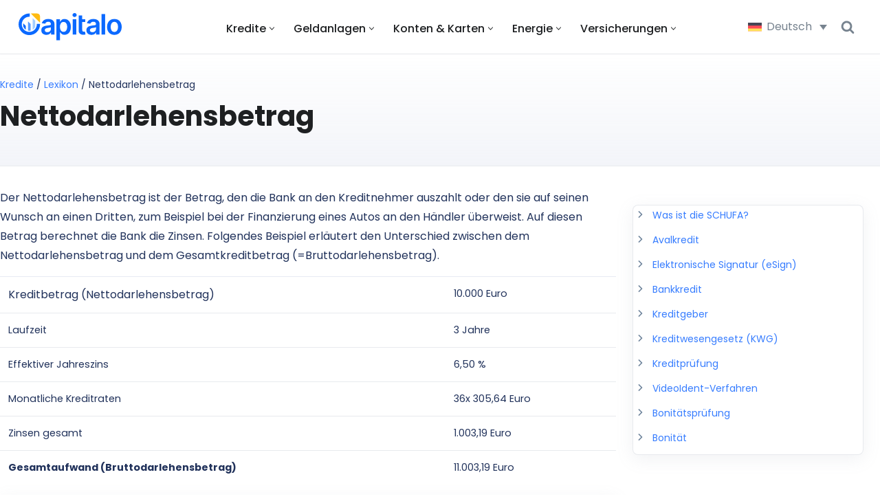

--- FILE ---
content_type: text/html; charset=UTF-8
request_url: https://www.capitalo.de/kredit/lexikon/nettodarlehensbetrag
body_size: 46353
content:
<!DOCTYPE html>
<html lang="de">

<head>
	
	<meta charset="UTF-8">
	<meta name="viewport" content="width=device-width, initial-scale=1, minimum-scale=1">
	<link rel="profile" href="http://gmpg.org/xfn/11">
		<meta name='robots' content='index, follow, max-image-preview:large, max-snippet:-1, max-video-preview:-1' />

	<!-- This site is optimized with the Yoast SEO Premium plugin v25.1 (Yoast SEO v25.1) - https://yoast.com/wordpress/plugins/seo/ -->
	<title>Was ist der Nettodarlehensbetrag? | Capitalo</title><link rel="preload" href="https://www.capitalo.de/wp-content/uploads/2025/08/capitalo-logo.svg" as="image" fetchpriority="high" /><link rel="preload" href="https://www.capitalo.de/wp-content/uploads/2023/10/schufa-green.9704e36101b3d34108093786901c58db.svg" as="image" fetchpriority="high" />
	<meta name="description" content="Wenn Sie einen Kredit aufnehmen, spielen zwei Beträge eine wichtige Rolle für Sie: Der Nettodarlehensbetrag und der Gesamtbetrag." />
	<link rel="canonical" href="https://www.capitalo.de/kredit/lexikon/nettodarlehensbetrag" />
	<meta property="og:locale" content="de_DE" />
	<meta property="og:type" content="article" />
	<meta property="og:title" content="Nettodarlehensbetrag" />
	<meta property="og:description" content="Wenn Sie einen Kredit aufnehmen, spielen zwei Beträge eine wichtige Rolle für Sie: Der Nettodarlehensbetrag und der Gesamtbetrag." />
	<meta property="og:url" content="https://www.capitalo.de/kredit/lexikon/nettodarlehensbetrag" />
	<meta property="og:site_name" content="Capitalo" />
	<meta property="article:publisher" content="https://www.facebook.com/de.capitalo" />
	<meta property="article:modified_time" content="2025-04-14T11:47:56+00:00" />
	<meta property="og:image" content="https://www.capitalo.de/wp-content/uploads/2021/11/capitalo-vergleich.jpg" />
	<meta property="og:image:width" content="2119" />
	<meta property="og:image:height" content="1415" />
	<meta property="og:image:type" content="image/jpeg" />
	<meta name="twitter:card" content="summary_large_image" />
	<script type="application/ld+json" class="yoast-schema-graph">{"@context":"https://schema.org","@graph":[{"@type":"WebPage","@id":"https://www.capitalo.de/kredit/lexikon/nettodarlehensbetrag","url":"https://www.capitalo.de/kredit/lexikon/nettodarlehensbetrag","name":"Was ist der Nettodarlehensbetrag? | Capitalo","isPartOf":{"@id":"https://www.capitalo.de/#website"},"datePublished":"2021-05-25T14:41:52+00:00","dateModified":"2025-04-14T11:47:56+00:00","description":"Wenn Sie einen Kredit aufnehmen, spielen zwei Beträge eine wichtige Rolle für Sie: Der Nettodarlehensbetrag und der Gesamtbetrag.","breadcrumb":{"@id":"https://www.capitalo.de/kredit/lexikon/nettodarlehensbetrag#breadcrumb"},"inLanguage":"de","potentialAction":[{"@type":"ReadAction","target":["https://www.capitalo.de/kredit/lexikon/nettodarlehensbetrag"]}]},{"@type":"BreadcrumbList","@id":"https://www.capitalo.de/kredit/lexikon/nettodarlehensbetrag#breadcrumb","itemListElement":[{"@type":"ListItem","position":1,"name":"Kredite","item":"https://www.capitalo.de/kredit"},{"@type":"ListItem","position":2,"name":"Lexikon","item":"https://www.capitalo.de/kredit/lexikon"},{"@type":"ListItem","position":3,"name":"Nettodarlehensbetrag"}]},{"@type":"WebSite","@id":"https://www.capitalo.de/#website","url":"https://www.capitalo.de/","name":"Capitalo","description":"Besser vergleichen, wechseln, sparen","publisher":{"@id":"https://www.capitalo.de/#organization"},"potentialAction":[{"@type":"SearchAction","target":{"@type":"EntryPoint","urlTemplate":"https://www.capitalo.de/?s={search_term_string}"},"query-input":{"@type":"PropertyValueSpecification","valueRequired":true,"valueName":"search_term_string"}}],"inLanguage":"de"},{"@type":"Organization","@id":"https://www.capitalo.de/#organization","name":"Capitalo","url":"https://www.capitalo.de/","logo":{"@type":"ImageObject","inLanguage":"de","@id":"https://www.capitalo.de/#/schema/logo/image/","url":"https://www.capitalo.de/wp-content/uploads/2024/09/Asset-8.svg","contentUrl":"https://www.capitalo.de/wp-content/uploads/2024/09/Asset-8.svg","width":209,"height":209,"caption":"Capitalo"},"image":{"@id":"https://www.capitalo.de/#/schema/logo/image/"},"sameAs":["https://www.facebook.com/de.capitalo","https://mastodon.social/@capitalo","https://de.linkedin.com/company/capitalo?trk=public_profile_topcard-current-company"],"description":"Capitalo ist das führende Vergleichsportal für Finanzprodukte in der DACH-Region. Unser Ziel: Privatpersonen in Deutschland, Österreich und der Schweiz dabei zu unterstützen, einfach bessere Entscheidungen rund um Geld, Kredite, Versicherungen und Anlagen zu treffen. Ob du Baufinanzierungen vergleichen, die passende Kreditkarte finden oder deine Versicherung optimieren möchtest – bei Capitalo findest du aktuelle, transparente und verlässliche Angebote von renommierten Partnern. Dank täglich aktualisierter Daten und intelligenter Vergleichsrechner erhältst du bei uns genau die Informationen, die du wirklich brauchst. Was uns besonders macht: 🔍 Transparenz & Vertrauen – Wir zeigen dir, was wirklich zählt – verständlich, neutral und nachvollziehbar. 📱 Benutzerfreundlichkeit – Intuitive Tools, auch mobil nutzbar – für smarte Entscheidungen unterwegs. 🌍 Lokal & relevant – Optimiert für den Alltag von Familien und Berufstätigen in Deutschland, Österreich und der Schweiz. 💡 Wissensvorsprung – Redaktionell geprüfte Inhalte, Tipps & Hintergrundwissen zu allem, was dein Finanzleben betrifft. Unsere Nutzerinnen und Nutzer sind vor allem Familien mit mittlerem Einkommen, junge Bauherren und Menschen, die bei wachsendem Kostendruck clevere, sichere Finanzlösungen suchen. Für sie sind wir mehr als ein Vergleichsportal – wir sind ein verlässlicher Begleiter auf dem Weg zur finanziellen Sicherheit. Capitalo – vergleichen lohnt sich.","email":"info@capitalo.de","legalName":"Capitalo Finanzservices GmbH","foundingDate":"2025-04-01","vatID":"DE453925343","duns":"316620953","numberOfEmployees":{"@type":"QuantitativeValue","minValue":"1","maxValue":"10"},"publishingPrinciples":"https://www.capitalo.ch/author"}]}</script>
	<!-- / Yoast SEO Premium plugin. -->


<link rel='dns-prefetch' href='//www.provenexpert.com' />
<link rel='dns-prefetch' href='//cdnjs.cloudflare.com' />
<link rel='dns-prefetch' href='//fonts.googleapis.com' />
<style id='wp-img-auto-sizes-contain-inline-css'>
img:is([sizes=auto i],[sizes^="auto," i]){contain-intrinsic-size:3000px 1500px}
/*# sourceURL=wp-img-auto-sizes-contain-inline-css */
</style>
<link rel='stylesheet' id='wp-block-library-css' href='https://www.capitalo.de/wp-content/plugins/gutenberg/build/styles/block-library/style.css?ver=22.0.0' media='all' />
<style id='global-styles-inline-css'>
:root{--wp--preset--aspect-ratio--square: 1;--wp--preset--aspect-ratio--4-3: 4/3;--wp--preset--aspect-ratio--3-4: 3/4;--wp--preset--aspect-ratio--3-2: 3/2;--wp--preset--aspect-ratio--2-3: 2/3;--wp--preset--aspect-ratio--16-9: 16/9;--wp--preset--aspect-ratio--9-16: 9/16;--wp--preset--color--black: #000000;--wp--preset--color--cyan-bluish-gray: #abb8c3;--wp--preset--color--white: #ffffff;--wp--preset--color--pale-pink: #f78da7;--wp--preset--color--vivid-red: #cf2e2e;--wp--preset--color--luminous-vivid-orange: #ff6900;--wp--preset--color--luminous-vivid-amber: #fcb900;--wp--preset--color--light-green-cyan: #7bdcb5;--wp--preset--color--vivid-green-cyan: #00d084;--wp--preset--color--pale-cyan-blue: #8ed1fc;--wp--preset--color--vivid-cyan-blue: #0693e3;--wp--preset--color--vivid-purple: #9b51e0;--wp--preset--color--neve-link-color: var(--nv-primary-accent);--wp--preset--color--neve-link-hover-color: var(--nv-secondary-accent);--wp--preset--color--nv-site-bg: var(--nv-site-bg);--wp--preset--color--nv-light-bg: var(--nv-light-bg);--wp--preset--color--nv-dark-bg: var(--nv-dark-bg);--wp--preset--color--neve-text-color: var(--nv-text-color);--wp--preset--color--nv-text-dark-bg: var(--nv-text-dark-bg);--wp--preset--color--nv-c-1: var(--nv-c-1);--wp--preset--color--nv-c-2: var(--nv-c-2);--wp--preset--gradient--vivid-cyan-blue-to-vivid-purple: linear-gradient(135deg,rgb(6,147,227) 0%,rgb(155,81,224) 100%);--wp--preset--gradient--light-green-cyan-to-vivid-green-cyan: linear-gradient(135deg,rgb(122,220,180) 0%,rgb(0,208,130) 100%);--wp--preset--gradient--luminous-vivid-amber-to-luminous-vivid-orange: linear-gradient(135deg,rgb(252,185,0) 0%,rgb(255,105,0) 100%);--wp--preset--gradient--luminous-vivid-orange-to-vivid-red: linear-gradient(135deg,rgb(255,105,0) 0%,rgb(207,46,46) 100%);--wp--preset--gradient--very-light-gray-to-cyan-bluish-gray: linear-gradient(135deg,rgb(238,238,238) 0%,rgb(169,184,195) 100%);--wp--preset--gradient--cool-to-warm-spectrum: linear-gradient(135deg,rgb(74,234,220) 0%,rgb(151,120,209) 20%,rgb(207,42,186) 40%,rgb(238,44,130) 60%,rgb(251,105,98) 80%,rgb(254,248,76) 100%);--wp--preset--gradient--blush-light-purple: linear-gradient(135deg,rgb(255,206,236) 0%,rgb(152,150,240) 100%);--wp--preset--gradient--blush-bordeaux: linear-gradient(135deg,rgb(254,205,165) 0%,rgb(254,45,45) 50%,rgb(107,0,62) 100%);--wp--preset--gradient--luminous-dusk: linear-gradient(135deg,rgb(255,203,112) 0%,rgb(199,81,192) 50%,rgb(65,88,208) 100%);--wp--preset--gradient--pale-ocean: linear-gradient(135deg,rgb(255,245,203) 0%,rgb(182,227,212) 50%,rgb(51,167,181) 100%);--wp--preset--gradient--electric-grass: linear-gradient(135deg,rgb(202,248,128) 0%,rgb(113,206,126) 100%);--wp--preset--gradient--midnight: linear-gradient(135deg,rgb(2,3,129) 0%,rgb(40,116,252) 100%);--wp--preset--font-size--small: 13px;--wp--preset--font-size--medium: 20px;--wp--preset--font-size--large: 36px;--wp--preset--font-size--x-large: 42px;--wp--preset--spacing--20: 0.44rem;--wp--preset--spacing--30: 0.67rem;--wp--preset--spacing--40: 1rem;--wp--preset--spacing--50: 1.5rem;--wp--preset--spacing--60: 2.25rem;--wp--preset--spacing--70: 3.38rem;--wp--preset--spacing--80: 5.06rem;--wp--preset--shadow--natural: 6px 6px 9px rgba(0, 0, 0, 0.2);--wp--preset--shadow--deep: 12px 12px 50px rgba(0, 0, 0, 0.4);--wp--preset--shadow--sharp: 6px 6px 0px rgba(0, 0, 0, 0.2);--wp--preset--shadow--outlined: 6px 6px 0px -3px rgb(255, 255, 255), 6px 6px rgb(0, 0, 0);--wp--preset--shadow--crisp: 6px 6px 0px rgb(0, 0, 0);}:where(.is-layout-flex){gap: 0.5em;}:where(.is-layout-grid){gap: 0.5em;}body .is-layout-flex{display: flex;}.is-layout-flex{flex-wrap: wrap;align-items: center;}.is-layout-flex > :is(*, div){margin: 0;}body .is-layout-grid{display: grid;}.is-layout-grid > :is(*, div){margin: 0;}:where(.wp-block-columns.is-layout-flex){gap: 2em;}:where(.wp-block-columns.is-layout-grid){gap: 2em;}:where(.wp-block-post-template.is-layout-flex){gap: 1.25em;}:where(.wp-block-post-template.is-layout-grid){gap: 1.25em;}.has-black-color{color: var(--wp--preset--color--black) !important;}.has-cyan-bluish-gray-color{color: var(--wp--preset--color--cyan-bluish-gray) !important;}.has-white-color{color: var(--wp--preset--color--white) !important;}.has-pale-pink-color{color: var(--wp--preset--color--pale-pink) !important;}.has-vivid-red-color{color: var(--wp--preset--color--vivid-red) !important;}.has-luminous-vivid-orange-color{color: var(--wp--preset--color--luminous-vivid-orange) !important;}.has-luminous-vivid-amber-color{color: var(--wp--preset--color--luminous-vivid-amber) !important;}.has-light-green-cyan-color{color: var(--wp--preset--color--light-green-cyan) !important;}.has-vivid-green-cyan-color{color: var(--wp--preset--color--vivid-green-cyan) !important;}.has-pale-cyan-blue-color{color: var(--wp--preset--color--pale-cyan-blue) !important;}.has-vivid-cyan-blue-color{color: var(--wp--preset--color--vivid-cyan-blue) !important;}.has-vivid-purple-color{color: var(--wp--preset--color--vivid-purple) !important;}.has-neve-link-color-color{color: var(--wp--preset--color--neve-link-color) !important;}.has-neve-link-hover-color-color{color: var(--wp--preset--color--neve-link-hover-color) !important;}.has-nv-site-bg-color{color: var(--wp--preset--color--nv-site-bg) !important;}.has-nv-light-bg-color{color: var(--wp--preset--color--nv-light-bg) !important;}.has-nv-dark-bg-color{color: var(--wp--preset--color--nv-dark-bg) !important;}.has-neve-text-color-color{color: var(--wp--preset--color--neve-text-color) !important;}.has-nv-text-dark-bg-color{color: var(--wp--preset--color--nv-text-dark-bg) !important;}.has-nv-c-1-color{color: var(--wp--preset--color--nv-c-1) !important;}.has-nv-c-2-color{color: var(--wp--preset--color--nv-c-2) !important;}.has-black-background-color{background-color: var(--wp--preset--color--black) !important;}.has-cyan-bluish-gray-background-color{background-color: var(--wp--preset--color--cyan-bluish-gray) !important;}.has-white-background-color{background-color: var(--wp--preset--color--white) !important;}.has-pale-pink-background-color{background-color: var(--wp--preset--color--pale-pink) !important;}.has-vivid-red-background-color{background-color: var(--wp--preset--color--vivid-red) !important;}.has-luminous-vivid-orange-background-color{background-color: var(--wp--preset--color--luminous-vivid-orange) !important;}.has-luminous-vivid-amber-background-color{background-color: var(--wp--preset--color--luminous-vivid-amber) !important;}.has-light-green-cyan-background-color{background-color: var(--wp--preset--color--light-green-cyan) !important;}.has-vivid-green-cyan-background-color{background-color: var(--wp--preset--color--vivid-green-cyan) !important;}.has-pale-cyan-blue-background-color{background-color: var(--wp--preset--color--pale-cyan-blue) !important;}.has-vivid-cyan-blue-background-color{background-color: var(--wp--preset--color--vivid-cyan-blue) !important;}.has-vivid-purple-background-color{background-color: var(--wp--preset--color--vivid-purple) !important;}.has-neve-link-color-background-color{background-color: var(--wp--preset--color--neve-link-color) !important;}.has-neve-link-hover-color-background-color{background-color: var(--wp--preset--color--neve-link-hover-color) !important;}.has-nv-site-bg-background-color{background-color: var(--wp--preset--color--nv-site-bg) !important;}.has-nv-light-bg-background-color{background-color: var(--wp--preset--color--nv-light-bg) !important;}.has-nv-dark-bg-background-color{background-color: var(--wp--preset--color--nv-dark-bg) !important;}.has-neve-text-color-background-color{background-color: var(--wp--preset--color--neve-text-color) !important;}.has-nv-text-dark-bg-background-color{background-color: var(--wp--preset--color--nv-text-dark-bg) !important;}.has-nv-c-1-background-color{background-color: var(--wp--preset--color--nv-c-1) !important;}.has-nv-c-2-background-color{background-color: var(--wp--preset--color--nv-c-2) !important;}.has-black-border-color{border-color: var(--wp--preset--color--black) !important;}.has-cyan-bluish-gray-border-color{border-color: var(--wp--preset--color--cyan-bluish-gray) !important;}.has-white-border-color{border-color: var(--wp--preset--color--white) !important;}.has-pale-pink-border-color{border-color: var(--wp--preset--color--pale-pink) !important;}.has-vivid-red-border-color{border-color: var(--wp--preset--color--vivid-red) !important;}.has-luminous-vivid-orange-border-color{border-color: var(--wp--preset--color--luminous-vivid-orange) !important;}.has-luminous-vivid-amber-border-color{border-color: var(--wp--preset--color--luminous-vivid-amber) !important;}.has-light-green-cyan-border-color{border-color: var(--wp--preset--color--light-green-cyan) !important;}.has-vivid-green-cyan-border-color{border-color: var(--wp--preset--color--vivid-green-cyan) !important;}.has-pale-cyan-blue-border-color{border-color: var(--wp--preset--color--pale-cyan-blue) !important;}.has-vivid-cyan-blue-border-color{border-color: var(--wp--preset--color--vivid-cyan-blue) !important;}.has-vivid-purple-border-color{border-color: var(--wp--preset--color--vivid-purple) !important;}.has-neve-link-color-border-color{border-color: var(--wp--preset--color--neve-link-color) !important;}.has-neve-link-hover-color-border-color{border-color: var(--wp--preset--color--neve-link-hover-color) !important;}.has-nv-site-bg-border-color{border-color: var(--wp--preset--color--nv-site-bg) !important;}.has-nv-light-bg-border-color{border-color: var(--wp--preset--color--nv-light-bg) !important;}.has-nv-dark-bg-border-color{border-color: var(--wp--preset--color--nv-dark-bg) !important;}.has-neve-text-color-border-color{border-color: var(--wp--preset--color--neve-text-color) !important;}.has-nv-text-dark-bg-border-color{border-color: var(--wp--preset--color--nv-text-dark-bg) !important;}.has-nv-c-1-border-color{border-color: var(--wp--preset--color--nv-c-1) !important;}.has-nv-c-2-border-color{border-color: var(--wp--preset--color--nv-c-2) !important;}.has-vivid-cyan-blue-to-vivid-purple-gradient-background{background: var(--wp--preset--gradient--vivid-cyan-blue-to-vivid-purple) !important;}.has-light-green-cyan-to-vivid-green-cyan-gradient-background{background: var(--wp--preset--gradient--light-green-cyan-to-vivid-green-cyan) !important;}.has-luminous-vivid-amber-to-luminous-vivid-orange-gradient-background{background: var(--wp--preset--gradient--luminous-vivid-amber-to-luminous-vivid-orange) !important;}.has-luminous-vivid-orange-to-vivid-red-gradient-background{background: var(--wp--preset--gradient--luminous-vivid-orange-to-vivid-red) !important;}.has-very-light-gray-to-cyan-bluish-gray-gradient-background{background: var(--wp--preset--gradient--very-light-gray-to-cyan-bluish-gray) !important;}.has-cool-to-warm-spectrum-gradient-background{background: var(--wp--preset--gradient--cool-to-warm-spectrum) !important;}.has-blush-light-purple-gradient-background{background: var(--wp--preset--gradient--blush-light-purple) !important;}.has-blush-bordeaux-gradient-background{background: var(--wp--preset--gradient--blush-bordeaux) !important;}.has-luminous-dusk-gradient-background{background: var(--wp--preset--gradient--luminous-dusk) !important;}.has-pale-ocean-gradient-background{background: var(--wp--preset--gradient--pale-ocean) !important;}.has-electric-grass-gradient-background{background: var(--wp--preset--gradient--electric-grass) !important;}.has-midnight-gradient-background{background: var(--wp--preset--gradient--midnight) !important;}.has-small-font-size{font-size: var(--wp--preset--font-size--small) !important;}.has-medium-font-size{font-size: var(--wp--preset--font-size--medium) !important;}.has-large-font-size{font-size: var(--wp--preset--font-size--large) !important;}.has-x-large-font-size{font-size: var(--wp--preset--font-size--x-large) !important;}
/*# sourceURL=global-styles-inline-css */
</style>

<style id='classic-theme-styles-inline-css'>
/*! This file is auto-generated */
.wp-block-button__link{color:#fff;background-color:#32373c;border-radius:9999px;box-shadow:none;text-decoration:none;padding:calc(.667em + 2px) calc(1.333em + 2px);font-size:1.125em}.wp-block-file__button{background:#32373c;color:#fff;text-decoration:none}
/*# sourceURL=/wp-includes/css/classic-themes.min.css */
</style>
<link rel='stylesheet' id='wpml-legacy-dropdown-0-css' href='https://www.capitalo.de/wp-content/plugins/sitepress-multilingual-cms/templates/language-switchers/legacy-dropdown/style.min.css?ver=1' media='all' />
<link rel='stylesheet' id='wpml-legacy-dropdown-click-0-css' href='https://www.capitalo.de/wp-content/plugins/sitepress-multilingual-cms/templates/language-switchers/legacy-dropdown-click/style.min.css?ver=1' media='all' />
<style id='fl-builder-layout-87051-inline-css'>
.fl-builder-content *,.fl-builder-content *:before,.fl-builder-content *:after {-webkit-box-sizing: border-box;-moz-box-sizing: border-box;box-sizing: border-box;}.fl-row:before,.fl-row:after,.fl-row-content:before,.fl-row-content:after,.fl-col-group:before,.fl-col-group:after,.fl-col:before,.fl-col:after,.fl-module:not([data-accepts]):before,.fl-module:not([data-accepts]):after,.fl-module-content:before,.fl-module-content:after {display: table;content: " ";}.fl-row:after,.fl-row-content:after,.fl-col-group:after,.fl-col:after,.fl-module:not([data-accepts]):after,.fl-module-content:after {clear: both;}.fl-clear {clear: both;}.fl-row,.fl-row-content {margin-left: auto;margin-right: auto;min-width: 0;}.fl-row-content-wrap {position: relative;}.fl-builder-mobile .fl-row-bg-photo .fl-row-content-wrap {background-attachment: scroll;}.fl-row-bg-video,.fl-row-bg-video .fl-row-content,.fl-row-bg-embed,.fl-row-bg-embed .fl-row-content {position: relative;}.fl-row-bg-video .fl-bg-video,.fl-row-bg-embed .fl-bg-embed-code {bottom: 0;left: 0;overflow: hidden;position: absolute;right: 0;top: 0;}.fl-row-bg-video .fl-bg-video video,.fl-row-bg-embed .fl-bg-embed-code video {bottom: 0;left: 0px;max-width: none;position: absolute;right: 0;top: 0px;}.fl-row-bg-video .fl-bg-video video {min-width: 100%;min-height: 100%;width: auto;height: auto;}.fl-row-bg-video .fl-bg-video iframe,.fl-row-bg-embed .fl-bg-embed-code iframe {pointer-events: none;width: 100vw;height: 56.25vw; max-width: none;min-height: 100vh;min-width: 177.77vh; position: absolute;top: 50%;left: 50%;-ms-transform: translate(-50%, -50%); -webkit-transform: translate(-50%, -50%); transform: translate(-50%, -50%);}.fl-bg-video-fallback {background-position: 50% 50%;background-repeat: no-repeat;background-size: cover;bottom: 0px;left: 0px;position: absolute;right: 0px;top: 0px;}.fl-row-bg-slideshow,.fl-row-bg-slideshow .fl-row-content {position: relative;}.fl-row .fl-bg-slideshow {bottom: 0;left: 0;overflow: hidden;position: absolute;right: 0;top: 0;z-index: 0;}.fl-builder-edit .fl-row .fl-bg-slideshow * {bottom: 0;height: auto !important;left: 0;position: absolute !important;right: 0;top: 0;}.fl-row-bg-overlay .fl-row-content-wrap:after {border-radius: inherit;content: '';display: block;position: absolute;top: 0;right: 0;bottom: 0;left: 0;z-index: 0;}.fl-row-bg-overlay .fl-row-content {position: relative;z-index: 1;}.fl-row-default-height .fl-row-content-wrap,.fl-row-custom-height .fl-row-content-wrap {display: -webkit-box;display: -webkit-flex;display: -ms-flexbox;display: flex;min-height: 100vh;}.fl-row-overlap-top .fl-row-content-wrap {display: -webkit-inline-box;display: -webkit-inline-flex;display: -moz-inline-box;display: -ms-inline-flexbox;display: inline-flex;width: 100%;}.fl-row-default-height .fl-row-content-wrap,.fl-row-custom-height .fl-row-content-wrap {min-height: 0;}.fl-row-default-height .fl-row-content,.fl-row-full-height .fl-row-content,.fl-row-custom-height .fl-row-content {-webkit-box-flex: 1 1 auto; -moz-box-flex: 1 1 auto;-webkit-flex: 1 1 auto;-ms-flex: 1 1 auto;flex: 1 1 auto;}.fl-row-default-height .fl-row-full-width.fl-row-content,.fl-row-full-height .fl-row-full-width.fl-row-content,.fl-row-custom-height .fl-row-full-width.fl-row-content {max-width: 100%;width: 100%;}.fl-row-default-height.fl-row-align-center .fl-row-content-wrap,.fl-row-full-height.fl-row-align-center .fl-row-content-wrap,.fl-row-custom-height.fl-row-align-center .fl-row-content-wrap {-webkit-align-items: center;-webkit-box-align: center;-webkit-box-pack: center;-webkit-justify-content: center;-ms-flex-align: center;-ms-flex-pack: center;justify-content: center;align-items: center;}.fl-row-default-height.fl-row-align-bottom .fl-row-content-wrap,.fl-row-full-height.fl-row-align-bottom .fl-row-content-wrap,.fl-row-custom-height.fl-row-align-bottom .fl-row-content-wrap {-webkit-align-items: flex-end;-webkit-justify-content: flex-end;-webkit-box-align: end;-webkit-box-pack: end;-ms-flex-align: end;-ms-flex-pack: end;justify-content: flex-end;align-items: flex-end;}.fl-col-group-equal-height {display: flex;flex-wrap: wrap;width: 100%;}.fl-col-group-equal-height.fl-col-group-has-child-loading {flex-wrap: nowrap;}.fl-col-group-equal-height .fl-col,.fl-col-group-equal-height .fl-col-content {display: flex;flex: 1 1 auto;}.fl-col-group-equal-height .fl-col-content {flex-direction: column;flex-shrink: 1;min-width: 1px;max-width: 100%;width: 100%;}.fl-col-group-equal-height:before,.fl-col-group-equal-height .fl-col:before,.fl-col-group-equal-height .fl-col-content:before,.fl-col-group-equal-height:after,.fl-col-group-equal-height .fl-col:after,.fl-col-group-equal-height .fl-col-content:after{content: none;}.fl-col-group-nested.fl-col-group-equal-height.fl-col-group-align-top .fl-col-content,.fl-col-group-equal-height.fl-col-group-align-top .fl-col-content {justify-content: flex-start;}.fl-col-group-nested.fl-col-group-equal-height.fl-col-group-align-center .fl-col-content,.fl-col-group-equal-height.fl-col-group-align-center .fl-col-content {justify-content: center;}.fl-col-group-nested.fl-col-group-equal-height.fl-col-group-align-bottom .fl-col-content,.fl-col-group-equal-height.fl-col-group-align-bottom .fl-col-content {justify-content: flex-end;}.fl-col-group-equal-height.fl-col-group-align-center .fl-col-group {width: 100%;}.fl-col {float: left;min-height: 1px;}.fl-col-bg-overlay .fl-col-content {position: relative;}.fl-col-bg-overlay .fl-col-content:after {border-radius: inherit;content: '';display: block;position: absolute;top: 0;right: 0;bottom: 0;left: 0;z-index: 0;}.fl-col-bg-overlay .fl-module {position: relative;z-index: 2;}.single:not(.woocommerce).single-fl-builder-template .fl-content {width: 100%;}.fl-builder-layer {position: absolute;top:0;left:0;right: 0;bottom: 0;z-index: 0;pointer-events: none;overflow: hidden;}.fl-builder-shape-layer {z-index: 0;}.fl-builder-shape-layer.fl-builder-bottom-edge-layer {z-index: 1;}.fl-row-bg-overlay .fl-builder-shape-layer {z-index: 1;}.fl-row-bg-overlay .fl-builder-shape-layer.fl-builder-bottom-edge-layer {z-index: 2;}.fl-row-has-layers .fl-row-content {z-index: 1;}.fl-row-bg-overlay .fl-row-content {z-index: 2;}.fl-builder-layer > * {display: block;position: absolute;top:0;left:0;width: 100%;}.fl-builder-layer + .fl-row-content {position: relative;}.fl-builder-layer .fl-shape {fill: #aaa;stroke: none;stroke-width: 0;width:100%;}@supports (-webkit-touch-callout: inherit) {.fl-row.fl-row-bg-parallax .fl-row-content-wrap,.fl-row.fl-row-bg-fixed .fl-row-content-wrap {background-position: center !important;background-attachment: scroll !important;}}@supports (-webkit-touch-callout: none) {.fl-row.fl-row-bg-fixed .fl-row-content-wrap {background-position: center !important;background-attachment: scroll !important;}}.fl-clearfix:before,.fl-clearfix:after {display: table;content: " ";}.fl-clearfix:after {clear: both;}.sr-only {position: absolute;width: 1px;height: 1px;padding: 0;overflow: hidden;clip: rect(0,0,0,0);white-space: nowrap;border: 0;}.fl-builder-content a.fl-button,.fl-builder-content a.fl-button:visited {border-radius: 4px;-moz-border-radius: 4px;-webkit-border-radius: 4px;display: inline-block;font-size: 16px;font-weight: normal;line-height: 18px;padding: 12px 24px;text-decoration: none;text-shadow: none;}.fl-builder-content .fl-button:hover {text-decoration: none;}.fl-builder-content .fl-button:active {position: relative;top: 1px;}.fl-builder-content .fl-button-width-full .fl-button {display: block;text-align: center;}.fl-builder-content .fl-button-width-custom .fl-button {display: inline-block;text-align: center;max-width: 100%;}.fl-builder-content .fl-button-left {text-align: left;}.fl-builder-content .fl-button-center {text-align: center;}.fl-builder-content .fl-button-right {text-align: right;}.fl-builder-content .fl-button i {font-size: 1.3em;height: auto;margin-right:8px;vertical-align: middle;width: auto;}.fl-builder-content .fl-button i.fl-button-icon-after {margin-left: 8px;margin-right: 0;}.fl-builder-content .fl-button-has-icon .fl-button-text {vertical-align: middle;}.fl-icon-wrap {display: inline-block;}.fl-icon {display: table-cell;vertical-align: middle;}.fl-icon a {text-decoration: none;}.fl-icon i {float: right;height: auto;width: auto;}.fl-icon i:before {border: none !important;height: auto;width: auto;}.fl-icon-text {display: table-cell;text-align: left;padding-left: 15px;vertical-align: middle;}.fl-icon-text-empty {display: none;}.fl-icon-text *:last-child {margin: 0 !important;padding: 0 !important;}.fl-icon-text a {text-decoration: none;}.fl-icon-text span {display: block;}.fl-icon-text span.mce-edit-focus {min-width: 1px;}.fl-module img {max-width: 100%;}.fl-photo {line-height: 0;position: relative;}.fl-photo-align-left {text-align: left;}.fl-photo-align-center {text-align: center;}.fl-photo-align-right {text-align: right;}.fl-photo-content {display: inline-block;line-height: 0;position: relative;max-width: 100%;}.fl-photo-img-svg {width: 100%;}.fl-photo-content img {display: inline;height: auto;max-width: 100%;}.fl-photo-crop-circle img {-webkit-border-radius: 100%;-moz-border-radius: 100%;border-radius: 100%;}.fl-photo-caption {font-size: 13px;line-height: 18px;overflow: hidden;text-overflow: ellipsis;}.fl-photo-caption-below {padding-bottom: 20px;padding-top: 10px;}.fl-photo-caption-hover {background: rgba(0,0,0,0.7);bottom: 0;color: #fff;left: 0;opacity: 0;filter: alpha(opacity = 0);padding: 10px 15px;position: absolute;right: 0;-webkit-transition:opacity 0.3s ease-in;-moz-transition:opacity 0.3s ease-in;transition:opacity 0.3s ease-in;}.fl-photo-content:hover .fl-photo-caption-hover {opacity: 100;filter: alpha(opacity = 100);}.fl-builder-pagination,.fl-builder-pagination-load-more {padding: 40px 0;}.fl-builder-pagination ul.page-numbers {list-style: none;margin: 0;padding: 0;text-align: center;}.fl-builder-pagination li {display: inline-block;list-style: none;margin: 0;padding: 0;}.fl-builder-pagination li a.page-numbers,.fl-builder-pagination li span.page-numbers {border: 1px solid #e6e6e6;display: inline-block;padding: 5px 10px;margin: 0 0 5px;}.fl-builder-pagination li a.page-numbers:hover,.fl-builder-pagination li span.current {background: #f5f5f5;text-decoration: none;}.fl-slideshow,.fl-slideshow * {-webkit-box-sizing: content-box;-moz-box-sizing: content-box;box-sizing: content-box;}.fl-slideshow .fl-slideshow-image img {max-width: none !important;}.fl-slideshow-social {line-height: 0 !important;}.fl-slideshow-social * {margin: 0 !important;}.fl-builder-content .bx-wrapper .bx-viewport {background: transparent;border: none;box-shadow: none;-moz-box-shadow: none;-webkit-box-shadow: none;left: 0;}.mfp-wrap button.mfp-arrow,.mfp-wrap button.mfp-arrow:active,.mfp-wrap button.mfp-arrow:hover,.mfp-wrap button.mfp-arrow:focus {background: transparent !important;border: none !important;outline: none;position: absolute;top: 50%;box-shadow: none !important;-moz-box-shadow: none !important;-webkit-box-shadow: none !important;}.mfp-wrap .mfp-close,.mfp-wrap .mfp-close:active,.mfp-wrap .mfp-close:hover,.mfp-wrap .mfp-close:focus {background: transparent !important;border: none !important;outline: none;position: absolute;top: 0;box-shadow: none !important;-moz-box-shadow: none !important;-webkit-box-shadow: none !important;}.admin-bar .mfp-wrap .mfp-close,.admin-bar .mfp-wrap .mfp-close:active,.admin-bar .mfp-wrap .mfp-close:hover,.admin-bar .mfp-wrap .mfp-close:focus {top: 32px!important;}img.mfp-img {padding: 0;}.mfp-counter {display: none;}.mfp-wrap .mfp-preloader.fa {font-size: 30px;}.fl-form-field {margin-bottom: 15px;}.fl-form-field input.fl-form-error {border-color: #DD6420;}.fl-form-error-message {clear: both;color: #DD6420;display: none;padding-top: 8px;font-size: 12px;font-weight: lighter;}.fl-form-button-disabled {opacity: 0.5;}.fl-animation {opacity: 0;}body.fl-no-js .fl-animation {opacity: 1;}.fl-builder-preview .fl-animation,.fl-builder-edit .fl-animation,.fl-animated {opacity: 1;}.fl-animated {animation-fill-mode: both;-webkit-animation-fill-mode: both;}.fl-button.fl-button-icon-animation i {width: 0 !important;opacity: 0;-ms-filter: "alpha(opacity=0)";transition: all 0.2s ease-out;-webkit-transition: all 0.2s ease-out;}.fl-button.fl-button-icon-animation:hover i {opacity: 1! important;-ms-filter: "alpha(opacity=100)";}.fl-button.fl-button-icon-animation i.fl-button-icon-after {margin-left: 0px !important;}.fl-button.fl-button-icon-animation:hover i.fl-button-icon-after {margin-left: 10px !important;}.fl-button.fl-button-icon-animation i.fl-button-icon-before {margin-right: 0 !important;}.fl-button.fl-button-icon-animation:hover i.fl-button-icon-before {margin-right: 20px !important;margin-left: -10px;}.fl-builder-content a.fl-button,.fl-builder-content a.fl-button:visited {background: #fafafa;border: 1px solid #ccc;color: #333;}.fl-builder-content a.fl-button *,.fl-builder-content a.fl-button:visited * {color: #333;}@media (max-width: 1200px) {}@media (max-width: 992px) { .fl-col-group.fl-col-group-medium-reversed {display: -webkit-flex;display: flex;-webkit-flex-wrap: wrap-reverse;flex-wrap: wrap-reverse;flex-direction: row-reverse;} }@media (max-width: 768px) { .fl-row-content-wrap {background-attachment: scroll !important;}.fl-row-bg-parallax .fl-row-content-wrap {background-attachment: scroll !important;background-position: center center !important;}.fl-col-group.fl-col-group-equal-height {display: block;}.fl-col-group.fl-col-group-equal-height.fl-col-group-custom-width {display: -webkit-box;display: -webkit-flex;display: flex;}.fl-col-group.fl-col-group-responsive-reversed {display: -webkit-flex;display: flex;-webkit-flex-wrap: wrap-reverse;flex-wrap: wrap-reverse;flex-direction: row-reverse;}.fl-col-group.fl-col-group-responsive-reversed .fl-col:not(.fl-col-small-custom-width) {flex-basis: 100%;width: 100% !important;}.fl-col-group.fl-col-group-medium-reversed:not(.fl-col-group-responsive-reversed) {display: unset;display: unset;-webkit-flex-wrap: unset;flex-wrap: unset;flex-direction: unset;}.fl-col {clear: both;float: none;margin-left: auto;margin-right: auto;width: auto !important;}.fl-col-small:not(.fl-col-small-full-width) {max-width: 400px;}.fl-block-col-resize {display:none;}.fl-row[data-node] .fl-row-content-wrap {margin: 0;padding-left: 0;padding-right: 0;}.fl-row[data-node] .fl-bg-video,.fl-row[data-node] .fl-bg-slideshow {left: 0;right: 0;}.fl-col[data-node] .fl-col-content {margin: 0;padding-left: 0;padding-right: 0;} }@media (min-width: 1201px) {html .fl-visible-large:not(.fl-visible-desktop),html .fl-visible-medium:not(.fl-visible-desktop),html .fl-visible-mobile:not(.fl-visible-desktop) {display: none;}}@media (min-width: 993px) and (max-width: 1200px) {html .fl-visible-desktop:not(.fl-visible-large),html .fl-visible-medium:not(.fl-visible-large),html .fl-visible-mobile:not(.fl-visible-large) {display: none;}}@media (min-width: 769px) and (max-width: 992px) {html .fl-visible-desktop:not(.fl-visible-medium),html .fl-visible-large:not(.fl-visible-medium),html .fl-visible-mobile:not(.fl-visible-medium) {display: none;}}@media (max-width: 768px) {html .fl-visible-desktop:not(.fl-visible-mobile),html .fl-visible-large:not(.fl-visible-mobile),html .fl-visible-medium:not(.fl-visible-mobile) {display: none;}}.fl-col-content {display: flex;flex-direction: column;margin-top: 0px;margin-right: 0px;margin-bottom: 0px;margin-left: 0px;padding-top: 0px;padding-right: 0px;padding-bottom: 0px;padding-left: 0px;}.fl-row-fixed-width {max-width: 1290px;}.fl-row-content-wrap {margin-top: 0px;margin-right: 0px;margin-bottom: 0px;margin-left: 0px;padding-top: 0px;padding-right: 0px;padding-bottom: 0px;padding-left: 0px;}.fl-module-content, .fl-module:where(.fl-module:not(:has(> .fl-module-content))) {margin-top: 20px;margin-right: 20px;margin-bottom: 20px;margin-left: 20px;}.fl-node-di7f391wusz6 > .fl-row-content-wrap {border-top-width: 1px;border-right-width: 0px;border-bottom-width: 1px;border-left-width: 0px;}.fl-node-tpcgof7v1863 {width: 70%;}.fl-node-bv247hlkf8tx {width: 100%;}.fl-node-xsqj9in8pldf {width: 100%;}.fl-node-vtymab4wos85 {width: 30%;}.fl-module-heading .fl-heading {padding: 0 !important;margin: 0 !important;} .fl-node-2cghp0k46asr > .fl-module-content {margin-bottom:0px;} .pp-breadcrumbs {font-family: inherit !important;font-size: inherit !important;}.pp-breadcrumbs a,.pp-breadcrumbs span {display: inline-block;}.pp-breadcrumbs a span {padding: 0 !important;border: 0 !important;box-shadow: none !important;border-radius: 0 !important;margin: 0 !important;background-color: transparent !important;}.pp-breadcrumbs p {margin-bottom: 0;}.pp-breadcrumbs .rank-math-breadcrumb .separator {margin: 0 5px;}.pp-breadcrumbs .breadcrumb>li+li:before {display: none;}@media (max-width: 768px) {}.fl-node-l9wbaxu51qd7 .pp-breadcrumbs {}.fl-node-l9wbaxu51qd7 .pp-breadcrumbs a,.fl-node-l9wbaxu51qd7 .pp-breadcrumbs span:not(.separator) {}.fl-node-l9wbaxu51qd7 .pp-breadcrumbs a:hover,.fl-node-l9wbaxu51qd7 .pp-breadcrumbs span:not(.separator):hover {}.fl-node-l9wbaxu51qd7 .pp-breadcrumbs {text-align: left;} .fl-node-l9wbaxu51qd7 > .fl-module-content {margin-bottom:10px;} .fl-node-i801wyau4czs > .fl-module-content {margin-bottom:0px;}.fl-module-post-grid .fl-sep {display: inline-block;margin: 0 2px;}body.rtl .fl-post-column {float: right;}.fl-post-column {float: left;}.fl-post-column .fl-post-grid-post {visibility: visible;}.fl-post-grid {margin: 0 auto;position: relative;}.fl-post-grid:before,.fl-post-grid:after {display: table;content: " ";}.fl-post-grid:after {clear: both;}.fl-post-grid-post {background: #fff;border: 1px solid #e6e6e6;visibility: hidden;}.fl-post-grid-post,.fl-post-feed-post {overflow: hidden;}.fl-post-grid-image {position: relative;}.fl-post-grid-image img {height: auto !important;width: 100% !important;}.fl-post-grid-text {padding: 20px;}.fl-post-grid-title {padding-bottom: 7px;}body .fl-post-grid-text,body .fl-post-grid-content p {font-size: 14px;line-height: 22px;}body .fl-post-grid-text > *:last-child {margin-bottom: 0;padding-bottom: 0;}body .fl-post-grid-content p:last-of-type {margin-bottom: 0;padding-bottom: 0;}body .fl-post-grid-text a {text-decoration: none;}body .fl-post-grid-title {font-size: 20px;line-height: 26px;margin: 0 0 10px;padding: 0;}body .fl-post-grid-meta {font-size: 14px;padding-bottom: 10px;}.fl-post-feed-comments .fa {vertical-align: text-top;}.fl-post-grid-more {margin-top: 10px;display: inline-block;}.fl-post-grid #infscr-loading {bottom: 0;left: 0;right: 0;padding: 40px 0;position: absolute;text-align: center;width: 100%;}.fl-post-gallery-post {overflow: hidden;position: relative;visibility: hidden;}.fl-post-gallery-link {display: block;height: 100%;}.fl-post-gallery-img {position: relative;z-index: 1;}.fl-post-gallery-img-horiz {height: 100% !important;max-height: 100% !important;max-width: none !important;width: auto !important;}.fl-post-gallery-img-vert {height: auto !important;max-height: none !important;max-width: 100% !important;width: 100% !important;}.fl-post-gallery-text-wrap {position: absolute;top: 0;bottom: 0;z-index: 2;width: 100%;height: 100%;padding: 0 20px;text-align: center;opacity: 0;-webkit-transition: all 0.3s; -moz-transition: all 0.3s;-ms-transition: all 0.3s;transition: all 0.3s;}.fl-post-gallery-link:hover .fl-post-gallery-text-wrap {opacity: 1;}.fl-post-gallery-text {position: absolute;top: 50%;left: 50%;display: block;width: 100%;-webkit-transition: all 0.3s; -moz-transition: all 0.3s;-ms-transition: all 0.3s;transition: all 0.3s;}.fl-post-gallery-text,.fl-post-gallery-link:hover .fl-post-gallery-text{-webkit-transform: translate3d(-50%,-50%,0); -moz-transform: translate3d(-50%,-50%,0);-ms-transform: translate(-50%,-50%);transform: translate3d(-50%,-50%,0);}.fl-post-gallery-text .fl-gallery-icon{display: block;margin-left: auto;margin-right: auto;text-align: center;}.fl-post-gallery-text .fl-gallery-icon i,.fl-post-gallery-text .fl-gallery-icon i:before{width: 24px;height: 24px;font-size: 24px;}.fl-post-gallery-text h2.fl-post-gallery-title {font-size: 22px;margin: 0 0 5px 0;}.fl-post-gallery #infscr-loading {clear: both;padding: 40px 0;text-align: center;width: 100%;}.fl-post-feed-post {border-bottom: 1px solid #e6e6e6;margin-bottom: 40px;}.fl-post-feed-post:last-child {border-bottom: none;margin-bottom: 0;padding-bottom: 0;}.fl-post-feed-header {margin-bottom: 20px;}.fl-post-feed-header a {text-decoration: none;}body h2.fl-post-feed-title {margin: 0 0 10px;padding: 0;clear: none;}body .fl-post-feed-meta {font-size: 14px;margin-bottom: 5px;}.fl-post-feed-meta .fl-sep {margin: 0 3px;}.fl-post-feed-image {margin-bottom: 25px;position: relative;}.fl-post-feed-image img {height: auto !important;width: 100% !important;}.fl-post-feed-image-beside .fl-post-feed-image,.fl-post-feed-image-beside-content .fl-post-feed-image {float: left;margin-bottom: 0;width: 33%;}.fl-post-feed-image-beside .fl-post-feed-text,.fl-post-feed-image-beside-content .fl-post-feed-text {margin-left: 37%;}.fl-post-feed-image-beside-right .fl-post-feed-image,.fl-post-feed-image-beside-content-right .fl-post-feed-image {float: right;margin-bottom: 0;width: 33%;}.fl-post-feed-image-beside-right .fl-post-feed-text,.fl-post-feed-image-beside-content-right .fl-post-feed-text {margin-right: 37%;}.fl-post-feed-content a {text-decoration: none;}.fl-post-feed-content p:last-of-type {margin-bottom: 0;padding-bottom: 0;}.fl-post-feed-more {margin-top: 15px;display: inline-block;}.fl-post-feed #infscr-loading {padding: 40px 0;text-align: center;width: 100%;}.fl-post-grid-empty {}li.fl-post-feed-post,li.fl-post-gallery-post, li.fl-post-grid-post {list-style: none;}@media (max-width: 768px) { .fl-post-feed-post.fl-post-feed-image-beside,.fl-post-feed-post.fl-post-feed-image-beside-content,.fl-post-feed-post.fl-post-feed-image-beside-right,.fl-post-feed-post.fl-post-feed-image-beside-content-right {max-width: 300px;margin-left: auto;margin-right: auto;}.fl-post-feed-image-beside .fl-post-feed-image,.fl-post-feed-image-beside .fl-post-feed-image img,.fl-post-feed-image-beside-content .fl-post-feed-image,.fl-post-feed-image-beside-content .fl-post-feed-image img,.fl-post-feed-image-beside-right .fl-post-feed-image,.fl-post-feed-image-beside-right .fl-post-feed-image img,.fl-post-feed-image-beside-content-right .fl-post-feed-image,.fl-post-feed-image-beside-content-right .fl-post-feed-image img {float: none;width: 100% !important;}.fl-post-feed-image-beside .fl-post-feed-image,.fl-post-feed-image-beside-content .fl-post-feed-image,.fl-post-feed-image-beside-right .fl-post-feed-image,.fl-post-feed-image-beside-content-right .fl-post-feed-image {margin-bottom: 20px;}.fl-post-feed-image-beside .fl-post-feed-text,.fl-post-feed-image-beside-content .fl-post-feed-text,.fl-post-feed-image-beside-right .fl-post-feed-text,.fl-post-feed-image-beside-content-right .fl-post-feed-text {margin-left: 0 !important;margin-right: 0 !important;} }.fl-node-qcjsa2ypo1ku .fl-post-feed-post {margin-bottom: 10px;}.fl-node-qcjsa2ypo1ku .fl-post-feed-post:last-child {margin-bottom: 0 !important;}#stickyButton {position: fixed;bottom: 0;left: 0;right: 0;display: none;z-index: 1000;padding: 15px;box-shadow: 0 -2px 10px rgba(0,0,0,0.1);background-color: #f8f9fa8c;z-index: 99;}@media (min-width: 768px) {#stickyButton {display: none !important;}}body {padding-bottom: 70px;}.fl-builder-row-settings #fl-field-separator_position {display: none !important;}.fl-builder-row-settings #fl-field-separator_position {display: none !important;}.fl-node-c21z8or05hgp .fl-row-content {min-width: 0px;}.fl-node-di7f391wusz6 .fl-row-content {min-width: 0px;}
/*# sourceURL=fl-builder-layout-87051-inline-css */
</style>
<link rel='stylesheet' id='fontawesome-css' href='https://cdnjs.cloudflare.com/ajax/libs/font-awesome/6.7.2/css/all.min.css?ver=6.9' media='all' />
<link rel='stylesheet' id='neve-style-css' href='https://www.capitalo.de/wp-content/themes/neve/style-main-new.min.css?ver=4.1.4' media='all' />
<style id='neve-style-inline-css'>
.is-menu-sidebar .header-menu-sidebar { visibility: visible; }.is-menu-sidebar.menu_sidebar_slide_left .header-menu-sidebar { transform: translate3d(0, 0, 0); left: 0; }.is-menu-sidebar.menu_sidebar_slide_right .header-menu-sidebar { transform: translate3d(0, 0, 0); right: 0; }.is-menu-sidebar.menu_sidebar_pull_right .header-menu-sidebar, .is-menu-sidebar.menu_sidebar_pull_left .header-menu-sidebar { transform: translateX(0); }.is-menu-sidebar.menu_sidebar_dropdown .header-menu-sidebar { height: auto; }.is-menu-sidebar.menu_sidebar_dropdown .header-menu-sidebar-inner { max-height: 400px; padding: 20px 0; }.is-menu-sidebar.menu_sidebar_full_canvas .header-menu-sidebar { opacity: 1; }.header-menu-sidebar .menu-item-nav-search:not(.floating) { pointer-events: none; }.header-menu-sidebar .menu-item-nav-search .is-menu-sidebar { pointer-events: unset; }
.page .neve-main, .single:not(.single-product) .neve-main{ margin:var(--c-vspace) }
.nv-meta-list li.meta:not(:last-child):after { content:"/" }.nv-meta-list .no-mobile{
			display:none;
		}.nv-meta-list li.last::after{
			content: ""!important;
		}@media (min-width: 769px) {
			.nv-meta-list .no-mobile {
				display: inline-block;
			}
			.nv-meta-list li.last:not(:last-child)::after {
		 		content: "/" !important;
			}
		}
.nav-ul li .caret svg, .nav-ul li .caret img{width:var(--smiconsize, 0.5em);height:var(--smiconsize, 0.5em);}.nav-ul .sub-menu {right: var(--alignment);border-radius: var(--bradius, 0);text-transform: var(--texttransform );font-weight: var(--fontweight );font-size: var(--fontsize );line-height: var(--lineheight );letter-spacing: var(--letterspacing );}.nav-ul .sub-menu li {border-style: var(--itembstyle);border-radius: var(--itembradius, 0);}.nav-ul .sub-menu li:not(:last-child) {margin-bottom: var(--spacebetween );}
.fl-builder.bbhf-transparent-header:not(.bhf-sticky-header) #nv-beaver-header .fl-row-content-wrap{background-color:transparent;border:none;transition:background-color .3s ease-in-out}.fl-builder.bbhf-transparent-header .bhf-fixed-header:not(.bhf-fixed) .fl-row-content-wrap{background-color:transparent;border:none;transition:background-color .3s ease-in-out}.fl-builder.bbhf-transparent-header #nv-beaver-header{position:absolute;z-index:10;width:100%}
 :root{ --container: 748px;--postwidth:100%; --primarybtnbg: var(--nv-primary-accent); --primarybtnhoverbg: var(--nv-primary-accent); --secondarybtnhoverbg: var(--nv-secondary-accent); --primarybtncolor: #ffffff; --primarybtnhovercolor: #ffffff; --secondarybtnhovercolor: var(--nv-site-bg);--primarybtnborderradius:4px;--secondarybtnborderradius:3px;--btnpadding:13px 15px;--primarybtnpadding:13px 15px;--secondarybtnpadding:13px 15px; --btntexttransform: none; --btnfontweight: none; --bodyfontfamily: Poppins; --bodyfontsize: 15px; --bodylineheight: 1.6em; --bodyletterspacing: 0px; --bodyfontweight: none; --bodytexttransform: none; --h1fontsize: 36px; --h1fontweight: 700; --h1lineheight: 1.2em; --h1letterspacing: 0px; --h1texttransform: none; --h2fontsize: 28px; --h2fontweight: 700; --h2lineheight: 1.3em; --h2letterspacing: 0px; --h2texttransform: none; --h3fontsize: 24px; --h3fontweight: 700; --h3lineheight: 1.4; --h3letterspacing: 0px; --h3texttransform: none; --h4fontsize: 20px; --h4fontweight: 700; --h4lineheight: 1.6; --h4letterspacing: 0px; --h4texttransform: none; --h5fontsize: 16px; --h5fontweight: 700; --h5lineheight: 1.6; --h5letterspacing: 0px; --h5texttransform: none; --h6fontsize: 14px; --h6fontweight: 700; --h6lineheight: 1.6; --h6letterspacing: 0px; --h6texttransform: none;--formfieldborderwidth:1px;--formfieldborderradius:3px; --formfieldbgcolor: var(--nv-site-bg); --formfieldbordercolor: #e7eaf3; --formfieldcolor: var(--nv-text-color);--formfieldpadding:0 12px 0 18px;; --formfieldfontsize: 16px; } .nv-index-posts{ --borderradius:5px;--cardboxshadow:0 0 4px 0 rgba(0,0,0,0.2); --cardbgcolor: #fefefe; --cardcolor: #222222; --alignment: left; --gridspacing: 30px; } .has-neve-button-color-color{ color: var(--nv-primary-accent)!important; } .has-neve-button-color-background-color{ background-color: var(--nv-primary-accent)!important; } .single-post-container .alignfull > [class*="__inner-container"], .single-post-container .alignwide > [class*="__inner-container"]{ max-width:718px } .nv-meta-list{ --avatarsize: 20px; } .single .nv-meta-list{ --avatarsize: 20px; } .nv-post-cover{ --height: 250px;--padding:40px 15px;--justify: flex-start; --textalign: left; --valign: center; } .nv-post-cover .nv-title-meta-wrap, .nv-page-title-wrap, .entry-header{ --textalign: left; } .nv-is-boxed.nv-title-meta-wrap{ --padding:40px 15px; --bgcolor: var(--nv-dark-bg); } .nv-overlay{ --opacity: 50; --blendmode: normal; } .nv-is-boxed.nv-comments-wrap{ --padding:20px; } .nv-is-boxed.comment-respond{ --padding:20px; } .nv-single-post-wrap{ --spacing: 60px; } .single:not(.single-product), .page{ --c-vspace:0 0 0 0;; } .global-styled{ --bgcolor: var(--nv-site-bg); } .header-top{ --rowbwidth:0px; --rowbcolor: var(--nv-light-bg); --color: var(--nv-text-color); --bgcolor: rgba(0, 0, 0, 0); } .header-main{ --height:60px;--rowbwidth:0px; --rowbcolor: var(--nv-light-bg); --color: #77838f; --bgcolor: var(--nv-site-bg); } .header-bottom{ --rowbwidth:0px; --rowbcolor: var(--nv-light-bg); --color: var(--nv-text-color); --bgcolor: var(--nv-site-bg); } .header-menu-sidebar-bg{ --justify: flex-start; --textalign: left;--flexg: 1;--wrapdropdownwidth: auto; --color: #77838f; --bgcolor: var(--nv-site-bg); } .header-menu-sidebar{ width: 360px; } .builder-item--logo{ --maxwidth: 120px; --color: #77838f; --fs: 24px;--padding:0;--margin:0; --textalign: left;--justify: flex-start; } .builder-item--nav-icon,.header-menu-sidebar .close-sidebar-panel .navbar-toggle{ --borderradius:3px;--borderwidth:0; } .builder-item--nav-icon{ --label-margin:0 5px 0 0;;--padding:10px 15px;--margin:0; } .builder-item--primary-menu{ --color: #1e2022; --hovercolor: #377dff; --hovertextcolor: var(--nv-text-color); --activecolor: #377dff; --spacing: 20px; --height: 25px; --smiconsize: 7px;--padding:0;--margin:0; --fontsize: 1em; --lineheight: 1.6em; --letterspacing: 0px; --fontweight: 500; --texttransform: none; --iconsize: 1em; } .builder-item--primary-menu .sub-menu{ --alignment: auto; --justify: left; --spacebetween: 0px; --bstyle: none;--bwidth:0; --bradius: 0px; --itembstyle: none;--itembwidth:0; --itembradius: 0px; --texttransform: none; --fontweight: 500; --fontsize: 1em; --lineheight: 1em; --letterspacing: 0px; } .hfg-is-group.has-primary-menu .inherit-ff{ --inheritedfw: 500; } .builder-item--header_search_responsive{ --iconsize: 20px; --formfieldfontsize: 14px;--formfieldborderwidth:2px;--formfieldborderradius:2px; --height: 40px;--padding:0 15px 0 10px;;--margin:0; } .builder-item--divider{ --divstyle: solid; --divwidth: 1px; --divsize: 100%; --divcolor: rgba(0, 0, 0, 0.27);--padding:0;--margin:0; } .builder-item--widget-area-3{ --padding:0;--margin:0; } .footer-top-inner .row{ grid-template-columns:repeat(4, 1fr); --valign: flex-start; } .footer-top{ --rowbcolor: var(--nv-light-bg); --color: #77838f; } .footer-main-inner .row{ grid-template-columns:1fr 1fr 1fr; --valign: flex-start; } .footer-main{ --rowbcolor: var(--nv-light-bg); --color: var(--nv-text-color); --bgcolor: var(--nv-site-bg); } .footer-bottom-inner .row{ grid-template-columns:1fr; --valign: flex-start; } .footer-bottom{ --rowbcolor: rgba(0,0,0,0); --color: var(--nv-text-dark-bg); --bgcolor: #ffffff; } .builder-item--footer-one-widgets{ --padding:0;--margin:0; --textalign: left;--justify: flex-start; } .builder-item--footer-two-widgets{ --padding:0;--margin:0; --textalign: left;--justify: flex-start; } .builder-item--footer-three-widgets{ --padding:0;--margin:0; --textalign: left;--justify: flex-start; } .builder-item--footer-four-widgets{ --padding:0;--margin:0; --textalign: left;--justify: flex-start; } .builder-item--footer_copyright{ --padding:0;--margin:0; --fontsize: 1em; --lineheight: 1.6; --letterspacing: 0px; --fontweight: 500; --texttransform: none; --iconsize: 1em; --textalign: left;--justify: flex-start; } .page_header-top{ --rowbcolor: var(--nv-light-bg); --color: var(--nv-text-color); --bgcolor: var(--nv-site-bg); } .page_header-bottom{ --rowbcolor: var(--nv-light-bg); --color: var(--nv-text-color); --bgcolor: var(--nv-site-bg); } .scroll-to-top{ --color: var(--nv-text-dark-bg);--padding:8px 10px; --borderradius: 3px; --bgcolor: #377dff; --hovercolor: var(--nv-text-dark-bg); --hoverbgcolor: rgba(31,33,35,0.6);--size:16px; } @media(min-width: 576px){ :root{ --container: 992px;--postwidth:100%;--btnpadding:13px 15px;--primarybtnpadding:13px 15px;--secondarybtnpadding:13px 15px; --bodyfontsize: 16px; --bodylineheight: 1.6em; --bodyletterspacing: 0px; --h1fontsize: 38px; --h1lineheight: 1.2em; --h1letterspacing: 0px; --h2fontsize: 30px; --h2lineheight: 1.2em; --h2letterspacing: 0px; --h3fontsize: 26px; --h3lineheight: 1.4; --h3letterspacing: 0px; --h4fontsize: 22px; --h4lineheight: 1.5; --h4letterspacing: 0px; --h5fontsize: 18px; --h5lineheight: 1.6; --h5letterspacing: 0px; --h6fontsize: 14px; --h6lineheight: 1.6; --h6letterspacing: 0px; --formfieldfontsize: 16px; } .nv-index-posts{ --gridspacing: 30px; } .single-post-container .alignfull > [class*="__inner-container"], .single-post-container .alignwide > [class*="__inner-container"]{ max-width:962px } .nv-meta-list{ --avatarsize: 20px; } .single .nv-meta-list{ --avatarsize: 20px; } .nv-post-cover{ --height: 320px;--padding:60px 30px;--justify: flex-start; --textalign: left; --valign: center; } .nv-post-cover .nv-title-meta-wrap, .nv-page-title-wrap, .entry-header{ --textalign: left; } .nv-is-boxed.nv-title-meta-wrap{ --padding:60px 30px; } .nv-is-boxed.nv-comments-wrap{ --padding:30px; } .nv-is-boxed.comment-respond{ --padding:30px; } .nv-single-post-wrap{ --spacing: 60px; } .single:not(.single-product), .page{ --c-vspace:0 0 0 0;; } .header-top{ --rowbwidth:0px; } .header-main{ --rowbwidth:0px; } .header-bottom{ --rowbwidth:0px; } .header-menu-sidebar-bg{ --justify: flex-start; --textalign: left;--flexg: 1;--wrapdropdownwidth: auto; } .header-menu-sidebar{ width: 360px; } .builder-item--logo{ --maxwidth: 120px; --fs: 24px;--padding:0;--margin:0; --textalign: left;--justify: flex-start; } .builder-item--nav-icon{ --label-margin:0 5px 0 0;;--padding:10px 15px;--margin:0; } .builder-item--primary-menu{ --spacing: 20px; --height: 25px; --smiconsize: 7px;--padding:0;--margin:0; --fontsize: 1em; --lineheight: 1.6em; --letterspacing: 0px; --iconsize: 1em; } .builder-item--primary-menu .sub-menu{ --justify: left; --spacebetween: 0px;--bwidth:0; --bradius: 0px;--itembwidth:0; --itembradius: 0px; --fontsize: 1em; --lineheight: 1.6em; --letterspacing: 0px; } .builder-item--header_search_responsive{ --formfieldfontsize: 14px;--formfieldborderwidth:2px;--formfieldborderradius:2px; --height: 40px;--padding:0 10px;--margin:0; } .builder-item--divider{ --divwidth: 5px; --divsize: 80%;--padding:0;--margin:0; } .builder-item--widget-area-3{ --padding:0;--margin:0; } .builder-item--footer-one-widgets{ --padding:0;--margin:0; --textalign: left;--justify: flex-start; } .builder-item--footer-two-widgets{ --padding:0;--margin:0; --textalign: left;--justify: flex-start; } .builder-item--footer-three-widgets{ --padding:0;--margin:0; --textalign: left;--justify: flex-start; } .builder-item--footer-four-widgets{ --padding:0;--margin:0; --textalign: left;--justify: flex-start; } .builder-item--footer_copyright{ --padding:0;--margin:0; --fontsize: 1em; --lineheight: 1.6; --letterspacing: 0px; --iconsize: 1em; --textalign: left;--justify: flex-start; } .scroll-to-top{ --padding:8px 10px;--size:16px; } }@media(min-width: 960px){ :root{ --container: 1290px;--postwidth:33.333333333333%;--btnpadding:10px;--primarybtnpadding:10px;--secondarybtnpadding:10px; --btnfs: 1rem; --bodyfontsize: 18px; --bodylineheight: 1.7em; --bodyletterspacing: 0px; --h1fontsize: 40px; --h1lineheight: 1.2em; --h1letterspacing: 0px; --h2fontsize: 32px; --h2lineheight: 1.2em; --h2letterspacing: 0px; --h3fontsize: 28px; --h3lineheight: 1.4; --h3letterspacing: 0px; --h4fontsize: 24px; --h4lineheight: 1.5; --h4letterspacing: 0px; --h5fontsize: 20px; --h5lineheight: 1.6; --h5letterspacing: 0px; --h6fontsize: 16px; --h6lineheight: 1.6; --h6letterspacing: 0px; --formfieldfontsize: 16px; } .layout-grid .nv-post-thumbnail-wrap{ margin-right:-10px;margin-left:-10px; } .nv-index-posts{ --padding:10px 10px 10px 10px; --gridspacing: 30px; } body:not(.single):not(.archive):not(.blog):not(.search):not(.error404) .neve-main > .container .col, body.post-type-archive-course .neve-main > .container .col, body.post-type-archive-llms_membership .neve-main > .container .col{ max-width: 100%; } body:not(.single):not(.archive):not(.blog):not(.search):not(.error404) .nv-sidebar-wrap, body.post-type-archive-course .nv-sidebar-wrap, body.post-type-archive-llms_membership .nv-sidebar-wrap{ max-width: 0%; } .neve-main > .archive-container .nv-index-posts.col{ max-width: 100%; } .neve-main > .archive-container .nv-sidebar-wrap{ max-width: 0%; } .neve-main > .single-post-container .nv-single-post-wrap.col{ max-width: 70%; } .single-post-container .alignfull > [class*="__inner-container"], .single-post-container .alignwide > [class*="__inner-container"]{ max-width:873px } .container-fluid.single-post-container .alignfull > [class*="__inner-container"], .container-fluid.single-post-container .alignwide > [class*="__inner-container"]{ max-width:calc(70% + 15px) } .neve-main > .single-post-container .nv-sidebar-wrap{ max-width: 30%; } .nv-meta-list{ --avatarsize: 20px; } .single .nv-meta-list{ --avatarsize: 20px; } .nv-post-cover{ --height: 400px;--padding:60px 40px;--justify: flex-start; --textalign: left; --valign: center; } .nv-post-cover .nv-title-meta-wrap, .nv-page-title-wrap, .entry-header{ --textalign: left; } .nv-is-boxed.nv-title-meta-wrap{ --padding:60px 40px; } .nv-is-boxed.nv-comments-wrap{ --padding:40px; } .nv-is-boxed.comment-respond{ --padding:40px; } .nv-single-post-wrap{ --spacing: 60px; } .single:not(.single-product), .page{ --c-vspace:0 0 0 0;; } .header-top{ --rowbwidth:0px; } .header-main{ --rowbwidth:0px; } .header-bottom{ --rowbwidth:0px; } .header-menu-sidebar-bg{ --justify: flex-start; --textalign: left;--flexg: 1;--wrapdropdownwidth: auto; } .header-menu-sidebar{ width: 360px; } .builder-item--logo{ --maxwidth: 150px; --fs: 24px;--padding:0;--margin:0; --textalign: left;--justify: flex-start; } .builder-item--nav-icon{ --label-margin:0 5px 0 0;;--padding:10px 15px;--margin:0; } .builder-item--primary-menu{ --spacing: 20px; --height: 25px; --smiconsize: 7px;--padding:20px 0 0 0;;--margin:0; --fontsize: 16px; --lineheight: 1.6em; --letterspacing: 0px; --iconsize: 16px; } .builder-item--primary-menu .sub-menu{ --spacebetween: 0px;--bwidth:0; --bradius: 0px;--itembwidth:0; --itembradius: 0px; --fontsize: 1em; --lineheight: 1.6em; --letterspacing: 0px; } .builder-item--header_search_responsive{ --formfieldfontsize: 14px;--formfieldborderwidth:2px;--formfieldborderradius:2px; --height: 40px;--padding:0 10px;--margin:0; } .builder-item--divider{ --divwidth: 5px; --divsize: 80%;--padding:0;--margin:0; } .builder-item--widget-area-3{ --padding:0;--margin:0; } .builder-item--footer-one-widgets{ --padding:0;--margin:0; --textalign: left;--justify: flex-start; } .builder-item--footer-two-widgets{ --padding:0;--margin:0; --textalign: left;--justify: flex-start; } .builder-item--footer-three-widgets{ --padding:0;--margin:0; --textalign: left;--justify: flex-start; } .builder-item--footer-four-widgets{ --padding:0;--margin:0; --textalign: left;--justify: flex-start; } .builder-item--footer_copyright{ --padding:0;--margin:0; --fontsize: 1em; --lineheight: 1.6; --letterspacing: 0px; --iconsize: 1em; --textalign: center;--justify: center; } .scroll-to-top{ --padding:8px 10px;--size:16px; } }#menu-item-95973>.sub-menu{--gridcols:1fr 1fr 1fr}#menu-item-95973>.sub-menu>li:nth-child(3n){border:0!important;}.layout-fullwidth .hfg-slot { position: relative }#menu-item-95974>.sub-menu{--gridcols:1fr 1fr 1fr}#menu-item-95974>.sub-menu>li:nth-child(3n){border:0!important;}.layout-fullwidth .hfg-slot { position: relative }#menu-item-95975>.sub-menu{--gridcols:1fr 1fr}#menu-item-95975>.sub-menu>li:nth-child(2n){border:0!important;}.layout-fullwidth .hfg-slot { position: relative }#menu-item-95976>.sub-menu{--gridcols:1fr 1fr}#menu-item-95976>.sub-menu>li:nth-child(2n){border:0!important;}.layout-fullwidth .hfg-slot { position: relative }#menu-item-95977>.sub-menu{--gridcols:repeat(4, 1fr)}#menu-item-95977>.sub-menu>li:nth-child(4n){border:0!important;}.layout-fullwidth .hfg-slot { position: relative }.scroll-to-top {right: 20px; border: none; position: fixed; bottom: 30px; display: none; opacity: 0; visibility: hidden; transition: opacity 0.3s ease-in-out, visibility 0.3s ease-in-out; align-items: center; justify-content: center; z-index: 999; } @supports (-webkit-overflow-scrolling: touch) { .scroll-to-top { bottom: 74px; } } .scroll-to-top.image { background-position: center; } .scroll-to-top .scroll-to-top-image { width: 100%; height: 100%; } .scroll-to-top .scroll-to-top-label { margin: 0; padding: 5px; } .scroll-to-top:hover { text-decoration: none; } .scroll-to-top.scroll-to-top-left {left: 20px; right: unset;} .scroll-to-top.scroll-show-mobile { display: flex; } @media (min-width: 960px) { .scroll-to-top { display: flex; } }.scroll-to-top { color: var(--color); padding: var(--padding); border-radius: var(--borderradius); background: var(--bgcolor); } .scroll-to-top:hover, .scroll-to-top:focus { color: var(--hovercolor); background: var(--hoverbgcolor); } .scroll-to-top-icon, .scroll-to-top.image .scroll-to-top-image { width: var(--size); height: var(--size); } .scroll-to-top-image { background-image: var(--bgimage); background-size: cover; }:root{--nv-primary-accent:#377dff;--nv-secondary-accent:#71869d;--nv-site-bg:#ffffff;--nv-light-bg:#f7faff;--nv-dark-bg:#21325b;--nv-text-color:#1e2022;--nv-text-dark-bg:#ffffff;--nv-c-1:#ffc107;--nv-c-2:#ed4c78;--nv-fallback-ff:Arial, Helvetica, sans-serif;}
/* latin-ext */
@font-face {
  font-family: 'Poppins';
  font-style: normal;
  font-weight: 400;
  font-display: swap;
  src: url(https://www.capitalo.de/wp-content/fonts/poppins/pxiEyp8kv8JHgFVrJJnecmNE.woff2) format('woff2');
  unicode-range: U+0100-02AF, U+0304, U+0308, U+0329, U+1E00-1E9F, U+1EF2-1EFF, U+2020, U+20A0-20AB, U+20AD-20C0, U+2113, U+2C60-2C7F, U+A720-A7FF;
}
/* latin */
@font-face {
  font-family: 'Poppins';
  font-style: normal;
  font-weight: 400;
  font-display: swap;
  src: url(https://www.capitalo.de/wp-content/fonts/poppins/pxiEyp8kv8JHgFVrJJfecg.woff2) format('woff2');
  unicode-range: U+0000-00FF, U+0131, U+0152-0153, U+02BB-02BC, U+02C6, U+02DA, U+02DC, U+0304, U+0308, U+0329, U+2000-206F, U+2074, U+20AC, U+2122, U+2191, U+2193, U+2212, U+2215, U+FEFF, U+FFFD;
}
/* latin-ext */
@font-face {
  font-family: 'Poppins';
  font-style: normal;
  font-weight: 500;
  font-display: swap;
  src: url(https://www.capitalo.de/wp-content/fonts/poppins/pxiByp8kv8JHgFVrLGT9Z1JlFc-K.woff2) format('woff2');
  unicode-range: U+0100-02AF, U+0304, U+0308, U+0329, U+1E00-1E9F, U+1EF2-1EFF, U+2020, U+20A0-20AB, U+20AD-20C0, U+2113, U+2C60-2C7F, U+A720-A7FF;
}
/* latin */
@font-face {
  font-family: 'Poppins';
  font-style: normal;
  font-weight: 500;
  font-display: swap;
  src: url(https://www.capitalo.de/wp-content/fonts/poppins/pxiByp8kv8JHgFVrLGT9Z1xlFQ.woff2) format('woff2');
  unicode-range: U+0000-00FF, U+0131, U+0152-0153, U+02BB-02BC, U+02C6, U+02DA, U+02DC, U+0304, U+0308, U+0329, U+2000-206F, U+2074, U+20AC, U+2122, U+2191, U+2193, U+2212, U+2215, U+FEFF, U+FFFD;
}
/* latin-ext */
@font-face {
  font-family: 'Poppins';
  font-style: normal;
  font-weight: 700;
  font-display: swap;
  src: url(https://www.capitalo.de/wp-content/fonts/poppins/pxiByp8kv8JHgFVrLCz7Z1JlFc-K.woff2) format('woff2');
  unicode-range: U+0100-02AF, U+0304, U+0308, U+0329, U+1E00-1E9F, U+1EF2-1EFF, U+2020, U+20A0-20AB, U+20AD-20C0, U+2113, U+2C60-2C7F, U+A720-A7FF;
}
/* latin */
@font-face {
  font-family: 'Poppins';
  font-style: normal;
  font-weight: 700;
  font-display: swap;
  src: url(https://www.capitalo.de/wp-content/fonts/poppins/pxiByp8kv8JHgFVrLCz7Z1xlFQ.woff2) format('woff2');
  unicode-range: U+0000-00FF, U+0131, U+0152-0153, U+02BB-02BC, U+02C6, U+02DA, U+02DC, U+0304, U+0308, U+0329, U+2000-206F, U+2074, U+20AC, U+2122, U+2191, U+2193, U+2212, U+2215, U+FEFF, U+FFFD;
}

/*# sourceURL=neve-style-inline-css */
</style>
<link rel='stylesheet' id='neve-blog-pro-css' href='https://www.capitalo.de/wp-content/plugins/neve-pro-addon/includes/modules/blog_pro/assets/style.min.css?ver=3.1.3' media='all' />
<link rel="stylesheet" id="sticky_style-css" href="https://www.capitalo.de/wp-content/cache/perfmatters/www.capitalo.de/minify/7d2d11701909.sticky-column.min.css?ver=6.9" media="all">
<link rel='stylesheet' id='neve-child-style-css' href='https://www.capitalo.de/wp-content/themes/neve-child-master/style.css?ver=1.0.0' media='all' />
<link rel='stylesheet' id='v24_core-css' href='https://www.capitalo.de/wp-content/plugins/Vergleich24/assets/css/main.css?ver=9.52.0' media='all' />
<script id="wpml-cookie-js-extra">
var wpml_cookies = {"wp-wpml_current_language":{"value":"de","expires":1,"path":"/"}};
var wpml_cookies = {"wp-wpml_current_language":{"value":"de","expires":1,"path":"/"}};
//# sourceURL=wpml-cookie-js-extra
</script>
<script src="https://www.capitalo.de/wp-content/plugins/sitepress-multilingual-cms/res/js/cookies/language-cookie.js?ver=476000" id="wpml-cookie-js" defer data-wp-strategy="defer"></script>
<script src="https://www.capitalo.de/wp-content/plugins/sitepress-multilingual-cms/templates/language-switchers/legacy-dropdown/script.min.js?ver=1" id="wpml-legacy-dropdown-0-js"></script>
<script src="https://www.capitalo.de/wp-content/plugins/sitepress-multilingual-cms/templates/language-switchers/legacy-dropdown-click/script.min.js?ver=1" id="wpml-legacy-dropdown-click-0-js"></script>
<script src="https://www.capitalo.de/wp-includes/js/jquery/jquery.min.js?ver=3.7.1" id="jquery-core-js"></script>
<script src="https://www.capitalo.de/wp-content/themes/neve-child-master/assets/js/popper.min.js" id="popper-js"></script>
<script src="https://www.capitalo.de/wp-content/themes/neve-child-master/assets/js/bootstrap.min.js" id="bootstrap-js"></script>
<script src="https://www.capitalo.de/wp-content/plugins/bb-sticky-column/js/sticky-column.js?ver=6.9" id="sticky_script-js"></script>
<script id="sib-front-js-js-extra">
var sibErrMsg = {"invalidMail":"Please fill out valid email address","requiredField":"Please fill out required fields","invalidDateFormat":"Please fill out valid date format","invalidSMSFormat":"Please fill out valid phone number"};
var ajax_sib_front_object = {"ajax_url":"https://www.capitalo.de/wp-admin/admin-ajax.php","ajax_nonce":"f876354164","flag_url":"https://www.capitalo.de/wp-content/plugins/mailin/img/flags/"};
//# sourceURL=sib-front-js-js-extra
</script>
<meta name="generator" content="WPML ver:4.7.6 stt:64,3,65;" />
<meta property="fb:app_id" content="685919852259844" />		<script>
			var bb_powerpack = {
				version: '2.40.8',
				getAjaxUrl: function() { return atob( 'aHR0cHM6Ly93d3cuY2FwaXRhbG8uZGUvd3AtYWRtaW4vYWRtaW4tYWpheC5waHA=' ); },
				callback: function() {},
				mapMarkerData: {},
				post_id: '60658',
				search_term: '',
				current_page: 'https://www.capitalo.de/kredit/lexikon/nettodarlehensbetrag',
				conditionals: {
					is_front_page: false,
					is_home: false,
					is_archive: false,
					current_post_type: '',
					is_tax: false,
										is_author: false,
					current_author: false,
					is_search: false,
									}
			};
		</script>
		<link href="/wp-content/themes/neve-child-master/assets/css/theme.min.css" rel="stylesheet" type="text/css" media="all" crossorigin="anonymous">
<meta name="generator" content="performance-lab 4.0.0; plugins: performant-translations, speculation-rules">
<meta name="generator" content="performant-translations 1.2.0">

		<!-- Google Tag Manager -->
		<script>!function(){"use strict";function l(e){for(var t=e,r=0,n=document.cookie.split(";");r<n.length;r++){var o=n[r].split("=");if(o[0].trim()===t)return o[1]}}function s(e){return localStorage.getItem(e)}function u(e){return window[e]}function A(e,t){e=document.querySelector(e);return t?null==e?void 0:e.getAttribute(t):null==e?void 0:e.textContent}var e=window,t=document,r="script",n="dataLayer",o="https://a.capitalo.de",a="",i="WeVdscruguc",c="v4pEg=aWQ9R1RNLU5DUTlHWjNW&amp;cgm=nmB",g="cookie",v="_sbp",E="",d=!1;try{var d=!!g&&(m=navigator.userAgent,!!(m=new RegExp("Version/([0-9._]+)(.*Mobile)?.*Safari.*").exec(m)))&&16.4<=parseFloat(m[1]),f="stapeUserId"===g,I=d&&!f?function(e,t,r){void 0===t&&(t="");var n={cookie:l,localStorage:s,jsVariable:u,cssSelector:A},t=Array.isArray(t)?t:[t];if(e&&n[e])for(var o=n[e],a=0,i=t;a<i.length;a++){var c=i[a],c=r?o(c,r):o(c);if(c)return c}else console.warn("invalid uid source",e)}(g,v,E):void 0;d=d&&(!!I||f)}catch(e){console.error(e)}var m=e,g=(m[n]=m[n]||[],m[n].push({"gtm.start":(new Date).getTime(),event:"gtm.js"}),t.getElementsByTagName(r)[0]),v=I?"&bi="+encodeURIComponent(I):"",E=t.createElement(r),f=(d&&(i=8<i.length?i.replace(/([a-z]{8}$)/,"kp$1"):"kp"+i),!d&&a?a:o);E.async=!0,E.src=f+"/"+i+".js?"+c+v,null!=(e=g.parentNode)&&e.insertBefore(E,g)}();</script>
		<!-- End Google Tag Manager -->
		<script>document.documentElement.className += " js";</script>
<meta name="generator" content="speculation-rules 1.6.0">
<link rel="icon" href="https://www.capitalo.de/wp-content/uploads/2024/01/cropped-Asset-8@3x-8-32x32.png" sizes="32x32" />
<link rel="icon" href="https://www.capitalo.de/wp-content/uploads/2024/01/cropped-Asset-8@3x-8-192x192.png" sizes="192x192" />
<link rel="apple-touch-icon" href="https://www.capitalo.de/wp-content/uploads/2024/01/cropped-Asset-8@3x-8-180x180.png" />
<meta name="msapplication-TileImage" content="https://www.capitalo.de/wp-content/uploads/2024/01/cropped-Asset-8@3x-8-270x270.png" />
		<style id="wp-custom-css">
			/* ======= Root Variables ======= */
:root {
  /* Base font sizes */
  --font-size-base: 16px;
  --line-height-base: 1.5;
  
  /* Spacing */
  --spacing-base: 1rem;
  --spacing-large: 2rem;
  --spacing-small: 0.5rem;
}

p, li, table { 
  font-size: 1rem;
}
.wpml-ls-legacy-dropdown {
    width: auto;
    max-width: 100%;
}
.wpml-ls-legacy-dropdown a {
    border: none;
}
/* ======= Responsive Typography ======= */
/* Tablet (md) */
@media (min-width: 768px) {
  :root {
    --font-size-base: 17px;
  }
  
  h1, .h1 { font-size: 2rem; }    /* 32px */
  h2, .h2 { font-size: 1.75rem; } /* 28px */
  h3, .h3 { font-size: 1.5rem; }  /* 24px */
  h4, .h4 { font-size: 1.25rem; } /* 20px */
	  h5, .h5 { font-size: 1rem; } /* 20px */
  
  .lead {
    font-size: 1.25rem;
  }
}

/* Desktop (lg) */
@media (min-width: 992px) {
  :root {
    --font-size-base: 18px;
  }
  
  h1, .h1 { font-size: 2.5rem; }  /* 40px */
  h2, .h2 { font-size: 2rem; }    /* 32px */
  h3, .h3 { font-size: 1.75rem; } /* 28px */
  h4, .h4 { font-size: 1.5rem; }  /* 24px */
	h5, .h5 { font-size: 1rem; }  /* 24px */
  	h6, .h6 { font-size: 0.9rem; }  /* 24px */
  .lead {
    font-size: 1.25rem;
  }
}

/* ======= Utility Classes ======= */
.small {
  font-size: 0.875rem;
}

.large {
  font-size: 1.125rem;
}

/* ======= Navigation ======= */
.navbar-nav {
  font-size: 1rem;
}

@media (min-width: 768px) {
  .navbar-nav {
    font-size: 1.125rem;
  }
}

/* ======= Footer ======= */
footer {
  font-size: 0.875rem;
}

@media (min-width: 768px) {
  footer {
    font-size: 1rem;
  }
}

/* ======= Spacing Utilities ======= */
.content-section {
  margin-bottom: var(--spacing-large);
  padding: var(--spacing-base);
}

@media (min-width: 768px) {
  .content-section {
    padding: var(--spacing-large);
  }
}

/* ======= Additional Bootstrap Overrides ======= */
.display-1 { font-size: calc(1.625rem + 3.9vw); }
.display-2 { font-size: calc(1.575rem + 3.3vw); }
.display-3 { font-size: calc(1.525rem + 2.7vw); }
.display-4 { font-size: calc(1.475rem + 2.1vw); }
.display-5 { font-size: calc(1.425rem + 1.5vw); }
.display-6 { font-size: calc(1.375rem + 1vw); }

/* ======= Print Styles ======= */
@media print {
  body {
    font-size: 12pt;
  }
  
  h1 { font-size: 24pt; }
  h2 { font-size: 20pt; }
  h3 { font-size: 18pt; }
  h4 { font-size: 16pt; }
}

@media (min-width: 1200px) {
    .container, .container-lg, .container-md, .container-sm, .container-xl {
        max-width: 1290px;
    }
}
article h2, article h3 {
    margin-top: 2rem !important;
}
.page-header {
    margin-bottom: 0 !important;
}
.sub-menu ul {
    padding-left: 1rem !important;
}
.container.archive-container {
    margin-top: 40px !important;
}
.wp-block-button__link {
    margin-bottom: 20px;
}
.btn:hover {
     background-color: #e7eaf3;
 }
blockquote {
     margin: 25px 0;
	border-color: #377dff !important;
  background-color: #e6f2ff;
    padding: 20px;
	border-radius: 0.5rem;
}
blockquote p {
    font-style: italic;
    font-size: 1rem;
}
.transparency-note {
    font-size: 0.8em;
    color: #A0AEC0;
    max-width: 600px;
    margin: 0 auto 25px auto;
}
#product-comparison-wrapper .MuiScopedCssBaseline-root {
    background: none !important;
}
.MuiGrid-root.jss4.MuiGrid-item.MuiGrid-grid-md-3 {
    box-shadow:none;
    -webkit-box-shadow: none;
}
#product-comparison-wrapper .jss133 {
    display: flex;
    min-width: 0;
    height: var(--bs-card-height);
    word-wrap: break-word;
    background-color: var(--bs-card-bg);
    background-clip: border-box;
}
.MuiGrid-root.jss4.MuiGrid-item.MuiGrid-grid-md-3 {
    box-shadow: none;
    -webkit-box-shadow: none;
}
.MuiGrid-root.jss4.MuiGrid-item.MuiGrid-grid-md-3 {
    display: flex;
    flex-direction: column;
    min-width: 0;
    height: var(--bs-card-height);
    word-wrap: break-word;
    background-color: var(--bs-card-bg);
    background-clip: border-box;
}
.trust-element {
    margin-top: 40px;
    margin-bottom: 0;
    text-align: center;
    color: #ffffff;
}
.trust-element .stars {
    color: #ffc107;
    font-size: 1.5rem;
    margin-bottom: 10px;
}
/* Gutenberg .wp-block-table */
.wp-block-table thead {
    border-color: var(--bs-table-border-color);
	background-color: rgba(231, 234, 243, 0.4);
}

.wp-block-table tfoot {
    border-top: initial;
}

.wp-block-table td,.wp-block-table th {
    border-color: var(--bs-table-border-color)			; 
}
.jss187 {width: 100% !important;}
.MuiTypography-body2 p {
    font-size: 100%;
}

#product-comparison-wrapper .badge-secondary{
    color: #1e2022 !important;
	font-weight: 500;
    }
#product-comparison-wrapper .badge-info{
    color: #fff !important;
    }
.pp-toc-container .pp-toc-list-wrapper.pp-toc-list-bullet li::before {
    content: "";
    width: 1.2em;
    margin-left: -1.5em;
    margin-right: 5px;
}
img.avatar.avatar-90.photo {
    width: 100% !important;
    height: 100%;
    /* object-fit: cover; */
}
.pp-toc-container ul.pp-toc-list-wrapper, .pp-toc-container .pp-toc-list-wrapper ul {
    list-style-type: inherit;
}
.pp-toc-container .pp-toc-list-wrapper {
    margin-left: 15px;
    padding: 0;
}
.card.border-start {
    --bs-border-width: .4rem!important;
}
@media (min-width: 576px){
#bewertung.modal-dialog {
    max-width: 750px !important;
}
}
.c-calc-form div.tooltip {
    opacity: 1;
}

.modal-open .modal {
    z-index: 9999;
}
.popover-header {
    font-size: 1rem;
    font-weight: 600;
}
#resultSection {
    display: none;
}
.wp-block-yoast-faq-block {
    margin-bottom: 1.625rem;
}
  .alert-content {
            display: flex;
            justify-content: space-between;
            align-items: flex-start;
        }
        .alert-text {
            flex-grow: 1;
            margin-right: 15px;
        }
.scrollable-div {
    width: 100%;
    overflow-x: auto;
    white-space: nowrap;
    border: 0;
}
.frm_error {
    color: #de4437 !important;
}

.form-select {
    padding: 1rem 3rem .6125rem 1rem;
}
/* Radio-Button Container nebeneinander */
.frm_radio {
    display: inline-block !important;
    width: auto !important;
}

.scrollable-div:active {
    cursor: grabbing; /* Cursor ändern, wenn der Benutzer zieht */
}
.scrollable-div::-webkit-scrollbar {
    height: 0px;
    width: 8px;
}
.scrollable-div::-webkit-scrollbar-track {
    background-color: #f1f1f1;
}
.scrollable-row {
    overflow-x: auto; /* Ermöglicht horizontales Scrollen */
    white-space: nowrap; /* Zeilenumbruch verhindern */
    cursor: grab; /* Zeigt an, dass die Inhalte gezogen werden können */
    user-select: none; /* Verhindert die Auswahl des Inhalts beim Ziehen */
    padding: 10px;
}
.scrollable-div::-webkit-scrollbar-thumb {
    background-color: #888;
    border-radius: 10px;
}
.scrollable-div::-webkit-scrollbar-thumb:hover {
    background-color: #555;
}
.rounded-pill span, .rounded-pill span {
    display: inline-block;
}
/*** Optifin ***/
.c-calc-form__result-third-col {
	color: #222!important;
}
.c-calc-form__result-first-col {
    color: #1e2022!important;
}
.c-calc-form__title-wrapper {
    display: none !important;
}
.c-calc-form__inner {
    background: #fff!important;
    padding: 0!important;
}
.c-calc-form__result-first-col .c-calc-form__result-big-text {
    color: #1e2022!important;
}
.c-calc-form__result-third-col .c-calc-form__result-big-text {color: #377dff!important;}

/*** Optifin Ende ***/
.MuiTypography-body2 li {
    font-size: 0.875rem;
}
.frm-key-instructions
 {
    display: none!important;
}


.lwptoc {
    position: relative;
    display: -ms-flexbox;
    display: flex;
    -ms-flex-direction: column;
    flex-direction: column;
    min-width: 0;
    word-wrap: break-word;
    background-color: #fff;
    background-clip: border-box;
    border: .0625rem solid #e7eaf3;
    border-radius: .3125rem;
    padding: 15px;
    box-shadow: 0 .375rem 1.5rem 0 rgba(140,152,164,.125)!important;
    margin-bottom: 1rem;
}
.lwptoc-light .lwptoc_i {
    color: #333;
    background: #ffffff!important;
}
OL.lwptoc_itemWrap, UL.lwptoc_itemWrap {  
	    list-style: none;
    padding-left: 0;
    margin-bottom: 0;}
.lwptoc-light .lwptoc_i a {
    font-size: 0.875rem;
    position: relative;
    display: block;
    padding: 0.425rem 0.25rem;
    width: 100%;
    color: #77838f;
    text-align: inherit;
    line-height: 1.25rem;
}
LI.lwptoc_item {
    border-top: 1px solid #e7eaf3 !important;
    padding: 0.25rem 0;
}
.lwptoc_toggle {
    right: 10px;
    position: absolute;
    top: 18px;
}
.lwptoc a:hover, .lwptoc a:focus {
    z-index: 1;
    color: #377dff;
	text-decoration: none;
}

.lwptoc_toggle:before {
    display: inline-block;
    font-family: "Font Awesome 5 Free";
    font-size: 1.25rem;
    font-weight: 900;
    content: "\f0fe";
    margin-left: .5rem;
    transition: 0.3s ease;
}		</style>
		
	<link rel='stylesheet' id='neve-mega-menu-css' href='https://www.capitalo.de/wp-content/themes/neve/assets/css/mega-menu.min.css?ver=4.1.4' media='all' />
<link rel='stylesheet' id='neve-pro-mega-menu-css' href='https://www.capitalo.de/wp-content/plugins/neve-pro-addon/includes//modules/header_footer_grid/assets/mega.min.css?ver=3.1.3' media='all' />
</head>

<body  class="wp-singular page-template-default page page-id-60658 page-child parent-pageid-57193 wp-custom-logo wp-theme-neve wp-child-theme-neve-child-master fl-builder-2-9-4-2 fl-themer-1-5-2-1-20251125200437 fl-no-js fl-theme-builder-singular fl-theme-builder-singular-lexikon  nv-blog-grid nv-sidebar-full-width menu_sidebar_slide_left v24-default-module" id="neve_body"  >
<div class="wrapper">
	
	<header class="header"  >
		<a class="neve-skip-link show-on-focus" href="#content" >
			Zum Inhalt springen		</a>
		<div id="header-grid"  class="hfg_header site-header">
	
<nav class="header--row header-main hide-on-mobile hide-on-tablet layout-full-contained nv-navbar has-center header--row"
	data-row-id="main" data-show-on="desktop">

	<div
		class="header--row-inner header-main-inner">
		<div class="container">
			<div
				class="row row--wrapper"
				data-section="hfg_header_layout_main" >
				<div class="hfg-slot left"><div class="builder-item desktop-left"><div class="item--inner builder-item--logo"
		data-section="title_tagline"
		data-item-id="logo">
	
<div class="site-logo">
	<a class="brand" href="https://www.capitalo.de/" aria-label="Capitalo Besser vergleichen, wechseln, sparen" rel="home"><img data-perfmatters-preload width="456" height="119" src="https://www.capitalo.de/wp-content/uploads/2025/08/capitalo-logo.svg" class="neve-site-logo skip-lazy" alt="Capitalo Logo" data-variant="logo" decoding="async" loading="lazy" /></a></div>
	</div>

</div></div><div class="hfg-slot center"><div class="builder-item has-nav"><div class="item--inner builder-item--primary-menu has_menu"
		data-section="header_menu_primary"
		data-item-id="primary-menu">
	<div class="nv-nav-wrap">
	<div role="navigation" class="nav-menu-primary submenu-style-plain"
			aria-label="Primäres Menü">

		<ul id="nv-primary-navigation-main" class="primary-menu-ul nav-ul menu-desktop"><li id="menu-item-95973" class="menu-item menu-item-type-custom menu-item-object-custom menu-item-has-children menu-item-95973 neve-mega-menu contained"><div class="wrap"><a href="https://www.capitalo.de/kredit"><span class="menu-item-title-wrap dd-title">Kredite</span></a><div role="button" aria-pressed="false" aria-label="Untermenü öffnen" tabindex="0" class="caret-wrap caret 1" style="margin-left:5px;"><span class="caret"><svg class="sub-menu-icon" aria-hidden="true" role="img" xmlns="http://www.w3.org/2000/svg" width="15" height="15" viewBox="0 0 15 15" style="transform:rotate(180deg)"><rect width="15" height="15" fill="none"/><path fill="currentColor" d="M14,12a1,1,0,0,1-.73-.32L7.5,5.47,1.76,11.65a1,1,0,0,1-1.4,0A1,1,0,0,1,.3,10.3l6.47-7a1,1,0,0,1,1.46,0l6.47,7a1,1,0,0,1-.06,1.4A1,1,0,0,1,14,12Z"/></svg></span></div></div>
<ul class="sub-menu">
	<li id="menu-item-95989" class="menu-item menu-item-type-custom menu-item-object-custom menu-item-has-children menu-item-95989 neve-mm-col">
	<ul class="sub-menu">
		<li id="menu-item-95978" class="font-weight-bold menu-item menu-item-type-custom menu-item-object-custom menu-item-95978"><div class="wrap"><a href="https://www.capitalo.de/kredit/vergleich"><i class="nv-icon"><svg viewBox="0 0 1800 1800" width="20px" height="20px"><g><path d="M1763.594 924.166h-129.15V592.01c0-1.524-.149-3.01-.229-4.512V331.714c0-17.393-14.098-31.491-31.491-31.491h-333.9L980.156 11.552a31.504 31.504 0 0 0-44.54 0L717.95 229.219 615.625 126.89c-12.301-12.297-32.238-12.297-44.539 0L397.55 300.425a31.684 31.684 0 0 0-3.492-.202H36.406c-17.393 0-31.491 14.098-31.491 31.491v335.157c0 1.028.057 2.043.154 3.044v1042.279c0 47.131 38.345 85.476 85.476 85.476h1458.422c47.132 0 85.477-38.345 85.477-85.476v-332.152h129.15c17.394 0 31.491-14.099 31.491-31.492V955.657c0-17.393-14.098-31.491-31.491-31.491zm-192.362-560.96v146.372c-7.112-1.925-14.555-3.045-22.266-3.045h-73.838l-143.327-143.327h239.431zM957.887 78.356l428.172 428.177h-95.581L910.096 126.147l47.791-47.791zm-92.33 92.331L1201.4 506.534H995.27l-232.78-232.78 103.067-103.067zm-272.202 23.007 80.06 80.059 44.535 44.535 188.244 188.245h-85.836l-269.92-269.921 42.917-42.918zm137.924 312.839H280.517l225.381-225.381 225.381 225.381zm-539.837 0H90.545c-7.851 0-15.42 1.151-22.647 3.141V363.206H334.77L191.442 506.533zm1380.019 1205.662c0 12.402-10.092 22.493-22.494 22.493H90.545c-12.402 0-22.493-10.091-22.493-22.493V592.01c0-12.402 10.091-22.494 22.493-22.494h1458.422c11.63 0 21.114 8.905 22.266 20.231v77.125c0 1.235.093 2.452.229 3.651v253.644h-286.233c-125.684 0-227.938 102.25-227.938 227.934 0 125.688 102.255 227.943 227.938 227.943h286.233v332.151zm160.642-395.134h-446.874c-90.954 0-164.955-74.002-164.955-164.961 0-90.955 74.001-164.951 164.955-164.951h446.874v329.912z"></path><path d="M1286.726 1044.13c-59.533 0-107.97 48.437-107.97 107.97 0 59.534 48.437 107.971 107.97 107.971 59.534 0 107.971-48.437 107.971-107.971-.001-59.534-48.437-107.97-107.971-107.97zm0 152.958c-24.805 0-44.987-20.184-44.987-44.988s20.183-44.987 44.987-44.987 44.988 20.183 44.988 44.987-20.184 44.988-44.988 44.988z"></path></g></svg></i><span>Kreditvergleich</span></a></div></li>
		<li id="menu-item-95983" class="menu-item menu-item-type-custom menu-item-object-custom menu-item-95983"><div class="wrap"><a href="https://www.capitalo.de/kredit/autokredit">Autokredit</a></div></li>
		<li id="menu-item-95979" class="menu-item menu-item-type-custom menu-item-object-custom menu-item-95979"><div class="wrap"><a href="https://www.capitalo.de/kredit/ratenkredit">Ratenkredit</a></div></li>
		<li id="menu-item-95986" class="menu-item menu-item-type-custom menu-item-object-custom menu-item-95986"><div class="wrap"><a href="https://www.capitalo.de/kredit/umschuldung">Kreditumschuldung</a></div></li>
		<li id="menu-item-95987" class="menu-item menu-item-type-custom menu-item-object-custom menu-item-95987"><div class="wrap"><a href="https://www.capitalo.de/kredit/kleinkredit">Kleinkredit</a></div></li>
		<li id="menu-item-95988" class="menu-item menu-item-type-custom menu-item-object-custom menu-item-95988"><div class="wrap"><a href="https://www.capitalo.de/kredit/modernisierungskredit">Modernisierungskredit</a></div></li>
		<li id="menu-item-95985" class="menu-item menu-item-type-custom menu-item-object-custom menu-item-95985"><div class="wrap"><a href="https://www.capitalo.de/kredit/onlinekredit">Onlinekredit</a></div></li>
		<li id="menu-item-95984" class="menu-item menu-item-type-custom menu-item-object-custom menu-item-95984"><div class="wrap"><a href="https://www.capitalo.de/kredit/sofortkredit">Sofortkredit</a></div></li>
	</ul>
</li>
	<li id="menu-item-95982" class="menu-item menu-item-type-custom menu-item-object-custom menu-item-has-children menu-item-95982 neve-mm-col">
	<ul class="sub-menu">
		<li id="menu-item-95981" class="font-weight-bold menu-item menu-item-type-custom menu-item-object-custom menu-item-95981"><div class="wrap"><a href="https://www.capitalo.de/baufinanzierung"><i class="nv-icon"><svg viewBox="0 0 1800 1800" width="20px" height="20px"><g><path d="M1783.877 760.195 1448.221 519.4c.936-5.06 1.49-10.252 1.49-15.58V88.032c0-47.163-38.371-85.533-85.533-85.533h-124.246c-47.162 0-85.533 38.37-85.533 85.533v220.587L918.581 139.452c-4.537-3.26-9.654-5.051-14.847-5.618a31.611 31.611 0 0 0-3.732-.255 31.626 31.626 0 0 0-3.732.255c-5.188.567-10.309 2.358-14.846 5.618l-865.3 620.743c-14.143 10.142-17.383 29.829-7.236 43.971 6.155 8.581 15.822 13.149 25.63 13.149 6.361 0 12.78-1.921 18.341-5.913L900.002 203.69l254.396 182.496 63.024 45.211 132.331 94.932 64.783 46.473 332.604 238.601a31.359 31.359 0 0 0 18.341 5.913c9.809 0 19.476-4.568 25.631-13.149 10.148-14.14 6.908-33.83-7.235-43.972zm-566.454-406.361V88.032c0-12.411 10.099-22.509 22.509-22.509h124.246c12.41 0 22.509 10.098 22.509 22.509v387.226l-169.264-121.424z"></path><path d="M1534.746 800.935c-17.404 0-31.512 14.107-31.512 31.512v894.17c0 1.895-6.37 7.86-17.418 7.86h-353.228v-548.772c0-17.404-14.107-31.512-31.513-31.512H698.928c-17.404 0-31.512 14.107-31.512 31.512v548.772H314.188c-11.048 0-17.418-5.966-17.418-7.86v-894.17c0-17.405-14.107-31.512-31.512-31.512-17.404 0-31.512 14.107-31.512 31.512v894.17c0 1.169.136 2.303.197 3.459 2.071 37.474 37.214 67.426 80.245 67.426h384.74c17.405 0 31.512-14.108 31.512-31.513v-548.771h339.125v548.771c0 17.404 14.107 31.513 31.512 31.513h384.74c43.031 0 78.174-29.952 80.244-67.426.063-1.156.198-2.29.198-3.459v-894.17c0-17.405-14.108-31.512-31.513-31.512z"></path><path d="M1073.253 782.176c0-95.411-77.624-173.04-173.04-173.04s-173.04 77.628-173.04 173.04c0 95.416 77.624 173.04 173.04 173.04s173.04-77.624 173.04-173.04zm-283.055 0c0-60.663 49.352-110.016 110.016-110.016s110.015 49.353 110.015 110.016c0 60.664-49.352 110.016-110.015 110.016S790.198 842.84 790.198 782.176z"></path></g></svg></i><span>Baufinanzierung</span></a></div></li>
		<li id="menu-item-95991" class="menu-item menu-item-type-custom menu-item-object-custom menu-item-95991"><div class="wrap"><a href="https://www.capitalo.de/baufinanzierung/ratgeber/prolongation">Anschlussfinanzierung</a></div></li>
		<li id="menu-item-95993" class="menu-item menu-item-type-custom menu-item-object-custom menu-item-95993"><div class="wrap"><a href="https://www.capitalo.de/baufinanzierung/wohnkredit">Wohnkredit</a></div></li>
		<li id="menu-item-95992" class="menu-item menu-item-type-custom menu-item-object-custom menu-item-95992"><div class="wrap"><a href="https://www.capitalo.de/baufinanzierung/immobilienkredit">Immobilienkredit</a></div></li>
		<li id="menu-item-95990" class="menu-item menu-item-type-custom menu-item-object-custom menu-item-95990"><div class="wrap"><a href="https://www.capitalo.de/baufinanzierung/immobilienfinanzierung">Immobilienfinanzierung</a></div></li>
	</ul>
</li>
	<li id="menu-item-95996" class="menu-item menu-item-type-custom menu-item-object-custom menu-item-has-children menu-item-95996 neve-mm-col">
	<ul class="sub-menu">
		<li id="menu-item-95994" class="font-weight-bold menu-item menu-item-type-custom menu-item-object-custom menu-item-95994"><div class="wrap"><span class="no-link"><i class="nv-icon"><svg viewBox="0 0 1800 1800" width="20px" height="20px"><g><path d="M1717.649 2.667H82.359C38.418 2.667 2.67 38.411 2.67 82.343v1635.298c0 43.942 35.748 79.69 79.689 79.69h1635.29c43.933 0 79.681-35.748 79.681-79.69V82.343c0-43.932-35.748-79.676-79.681-79.676zm16.662 1714.975c0 9.188-7.474 16.671-16.661 16.671H82.359c-9.196 0-16.669-7.483-16.669-16.671V82.343c0-9.183 7.473-16.656 16.669-16.656h1635.29c9.188 0 16.661 7.473 16.661 16.656v1635.299z"></path><path d="M1537.75 136.396H250.345c-47.159 0-85.527 38.368-85.527 85.527v249.08c0 47.159 38.368 85.527 85.527 85.527H1537.75c47.16 0 85.527-38.368 85.527-85.527v-249.08c0-47.16-38.367-85.527-85.527-85.527zm22.508 334.606c0 12.41-10.102 22.507-22.508 22.507H250.345c-12.414 0-22.507-10.098-22.507-22.507v-249.08c0-12.41 10.093-22.507 22.507-22.507H1537.75c12.406 0 22.508 10.097 22.508 22.507v249.08zm-22.508 145.546H250.345c-47.159 0-85.527 38.368-85.527 85.527v879.276c0 47.16 38.368 85.526 85.527 85.526H1537.75c47.16 0 85.527-38.366 85.527-85.526V702.076c0-47.16-38.367-85.528-85.527-85.528zm22.508 85.528v408.13h-634.7V679.568h612.192c12.406 0 22.508 10.098 22.508 22.508zM250.345 679.568h612.193v430.638h-634.7v-408.13c0-12.41 10.093-22.508 22.507-22.508zm-22.507 901.784v-408.126h634.7v430.633H250.345c-12.414-.001-22.507-10.093-22.507-22.507zm1309.912 22.506H925.558v-430.633h634.7v408.126c0 12.415-10.102 22.507-22.508 22.507z"></path><path d="M416.941 932.025H514.1v97.154c0 17.403 14.111 31.511 31.51 31.511 17.408 0 31.51-14.107 31.51-31.511v-97.154h97.158c17.408 0 31.51-14.105 31.51-31.509s-14.102-31.51-31.51-31.51H577.12v-97.159c0-17.403-14.103-31.509-31.51-31.509-17.399 0-31.51 14.106-31.51 31.509v97.159h-97.159c-17.398 0-31.51 14.106-31.51 31.51s14.111 31.509 31.51 31.509zm172.645 450.139 68.7-68.7c12.309-12.304 12.309-32.258 0-44.561-12.3-12.305-32.257-12.305-44.561 0l-68.704 68.703-68.7-68.703c-12.304-12.305-32.257-12.305-44.562 0-12.304 12.303-12.304 32.257 0 44.561l68.7 68.7-68.7 68.698c-12.304 12.304-12.304 32.258 0 44.562 6.15 6.154 14.217 9.228 22.283 9.228 8.062 0 16.125-3.077 22.278-9.228l68.7-68.699 68.704 68.704c6.149 6.153 14.216 9.231 22.283 9.231a31.411 31.411 0 0 0 22.278-9.231c12.309-12.304 12.309-32.257 0-44.562l-68.699-68.703zm526.244-450.139h257.338c17.407 0 31.51-14.105 31.51-31.509s-14.103-31.51-31.51-31.51H1115.83c-17.398 0-31.509 14.106-31.509 31.51s14.111 31.509 31.509 31.509zm257.338 377.738H1115.83c-17.398 0-31.509 14.11-31.509 31.511 0 17.407 14.11 31.51 31.509 31.51h257.338c17.407 0 31.51-14.103 31.51-31.51 0-17.401-14.103-31.511-31.51-31.511zm0 90.028H1115.83c-17.398 0-31.509 14.111-31.509 31.51 0 17.408 14.11 31.51 31.509 31.51h257.338c17.407 0 31.51-14.102 31.51-31.51 0-17.399-14.103-31.51-31.51-31.51z"></path></g></svg></i><span>Services & Rechner</span></span></div></li>
		<li id="menu-item-95995" class="menu-item menu-item-type-custom menu-item-object-custom menu-item-95995"><div class="wrap"><a href="https://www.capitalo.de/kredit/kreditrechner">Kreditrechner</a></div></li>
		<li id="menu-item-95998" class="menu-item menu-item-type-custom menu-item-object-custom menu-item-95998"><div class="wrap"><a href="https://www.capitalo.de/baufinanzierung/bauzinsen">Aktuelle Bauzinsen</a></div></li>
		<li id="menu-item-95997" class="menu-item menu-item-type-custom menu-item-object-custom menu-item-95997"><div class="wrap"><a href="https://www.capitalo.de/kredit/kreditzinsen">Aktuelle Kreditzinsen</a></div></li>
		<li id="menu-item-96001" class="menu-item menu-item-type-custom menu-item-object-custom menu-item-96001"><div class="wrap"><a href="https://www.capitalo.de/baufinanzierung/ratgeber">Ratgeber rund um Baufi</a></div></li>
		<li id="menu-item-96000" class="menu-item menu-item-type-custom menu-item-object-custom menu-item-96000"><div class="wrap"><a href="https://www.capitalo.de/kredit/ratgeber">Ratgeber rund um Kredite</a></div></li>
		<li id="menu-item-95999" class="menu-item menu-item-type-custom menu-item-object-custom menu-item-95999"><div class="wrap"><a href="https://www.capitalo.de/mietbuergschaft">Mietkautionsbürgschaft</a></div></li>
		<li id="menu-item-96035" class="menu-item menu-item-type-custom menu-item-object-custom menu-item-96035"><div class="wrap"><a href="https://www.capitalo.de/kredit/anbieter">Anbieter für Kredite</a></div></li>
	</ul>
</li>
</ul>
</li>
<li id="menu-item-95974" class="menu-item menu-item-type-custom menu-item-object-custom menu-item-has-children menu-item-95974 neve-mega-menu contained"><div class="wrap"><a href="https://www.capitalo.de/geldanlage"><span class="menu-item-title-wrap dd-title">Geldanlagen</span></a><div role="button" aria-pressed="false" aria-label="Untermenü öffnen" tabindex="0" class="caret-wrap caret 26" style="margin-left:5px;"><span class="caret"><svg class="sub-menu-icon" aria-hidden="true" role="img" xmlns="http://www.w3.org/2000/svg" width="15" height="15" viewBox="0 0 15 15" style="transform:rotate(180deg)"><rect width="15" height="15" fill="none"/><path fill="currentColor" d="M14,12a1,1,0,0,1-.73-.32L7.5,5.47,1.76,11.65a1,1,0,0,1-1.4,0A1,1,0,0,1,.3,10.3l6.47-7a1,1,0,0,1,1.46,0l6.47,7a1,1,0,0,1-.06,1.4A1,1,0,0,1,14,12Z"/></svg></span></div></div>
<ul class="sub-menu">
	<li id="menu-item-96008" class="menu-item menu-item-type-custom menu-item-object-custom menu-item-has-children menu-item-96008 neve-mm-col">
	<ul class="sub-menu">
		<li id="menu-item-96003" class="font-weight-bold menu-item menu-item-type-custom menu-item-object-custom menu-item-96003"><div class="wrap"><a><i class="nv-icon"><svg viewBox="0 0 1800 1800" width="20px" height="20px"><g><path d="M389.053 664.285c-30.154 0-54.591 24.439-54.591 54.586 0 22.606 13.733 41.997 33.317 50.29a54.423 54.423 0 0 0 21.273 4.301c28.696 0 52.168-22.153 54.368-50.288.113-1.425.218-2.85.218-4.303.002-30.147-24.436-54.586-54.585-54.586z"></path><path d="M1784.638 612.476c-7.589-15.52-26.335-21.937-41.845-14.348-15.513 7.593-21.94 26.326-14.344 41.844 5.115 10.46 5.857 22.281 2.078 33.292-3.775 11.01-11.617 19.892-22.081 25.013-10.456 5.121-22.281 5.86-33.286 2.081-11.01-3.774-19.891-11.614-25.005-22.074a31.285 31.285 0 0 0-5.171-7.528c-39.746-78.838-100.686-151.008-180.6-212.297-80.136-61.461-174.367-108.034-276.989-137.967a191.531 191.531 0 0 0 7.911-54.476c0-105.95-86.197-192.145-192.145-192.145-105.948 0-192.146 86.195-192.146 192.145 0 6.688.349 13.297 1.021 19.812-32.27 3.014-64.099 7.53-95.344 13.521C600.69 208.587 467.717 156.211 347.36 156.211c-90.116 0-166.958 29.208-222.22 84.469-12.214 12.217-12.214 32.021 0 44.235l197.403 197.402c-70.858 60.392-124.577 129.99-159.247 205.276H35.549c-17.276 0-31.279 14.003-31.279 31.279v352.745c0 17.276 14.003 31.279 31.279 31.279h127.749c39.331 85.403 103.151 163.506 188.72 229.133 37.952 29.106 79.076 54.861 122.74 77.112v202.767c0 17.276 14.003 31.279 31.279 31.279h235.338c17.276 0 31.279-14.003 31.279-31.279v-111.687c44.34 5.9 89.653 8.911 135.547 8.911 45.895 0 91.207-3.011 135.548-8.911v111.687c0 17.276 14.003 31.279 31.279 31.279h235.338c17.276 0 31.279-14.003 31.279-31.279v-202.767c43.664-22.251 84.788-48.006 122.739-77.112 151.375-116.094 234.74-271.212 234.74-436.782 0-44.354-6.039-87.947-17.708-130.25 2.653.201 5.312.33 7.964.33 15.949 0 31.816-3.642 46.562-10.859 25.472-12.46 44.563-34.094 53.762-60.912 9.198-26.815 7.401-55.611-5.066-81.08zM873.575 266.017c0-71.454 58.134-129.586 129.587-129.586 71.451 0 129.586 58.132 129.586 129.586 0 13.571-2.107 26.656-5.996 38.96-6.916 21.897-19.506 41.294-36.031 56.472-23.08 21.192-53.832 34.155-87.559 34.155-42.203 0-79.748-20.29-103.426-51.615-13.375-17.701-22.294-38.933-25.144-62.024-.646-5.231-1.017-10.546-1.017-15.948zm468.071 1072.031c-20.082 11.293-40.972 21.806-62.559 31.515v211.068h-172.779v-154.787c-20.497 4.39-41.372 8.09-62.559 11.118-43.935 6.284-89.235 9.613-135.548 9.613s-91.612-3.329-135.547-9.613c-21.186-3.028-42.063-6.729-62.559-11.118v154.787H537.316v-211.068c-21.587-9.709-42.477-20.222-62.559-31.515-106.363-59.81-190.492-141.028-241.242-235.15-10.932-20.282-20.313-41.163-28.033-62.559H66.828V750.152h138.654c7.72-21.396 17.102-42.276 28.037-62.559 32.078-59.496 77.479-113.835 133.431-160.87 15.902-13.369 32.641-26.152 50.183-38.292l-44.895-44.893L193.19 264.489c40.884-30.012 93.538-45.719 154.172-45.719 92.887 0 195.104 35.962 289.278 99.542 21.792 14.714 43.158 30.901 63.876 48.477a920.69 920.69 0 0 1 77.763-14.077 949.048 949.048 0 0 1 50.776-5.536c9.146 19.545 21.487 37.297 36.354 52.601-128.032 12.585-251.226 54.305-331.545 114.819-13.798 10.395-16.556 30.007-6.162 43.806 10.398 13.8 30.01 16.554 43.804 6.159 74.38-56.035 224.926-110.519 393.223-105.976 130.494 3.53 313.018 43.535 441.491 214.062 6.148 8.163 15.518 12.461 25.004 12.461a31.143 31.143 0 0 0 18.8-6.299c13.798-10.395 16.556-30.008 6.161-43.804-82.227-109.14-197.932-183.846-334.365-218.031a193.566 193.566 0 0 0 37.542-39.267c278.243 77.612 477.204 280.315 477.204 517.541 0 181.196-116.093 342.241-294.92 442.8z"></path></g></svg></i><span>Bankeinlagen</span></a></div></li>
		<li id="menu-item-96004" class="menu-item menu-item-type-custom menu-item-object-custom menu-item-96004"><div class="wrap"><a href="https://www.capitalo.de/tagesgeld">Tagesgeld</a></div></li>
		<li id="menu-item-96005" class="menu-item menu-item-type-custom menu-item-object-custom menu-item-96005"><div class="wrap"><a href="https://www.capitalo.de/festgeld">Festgeld</a></div></li>
		<li id="menu-item-96006" class="menu-item menu-item-type-custom menu-item-object-custom menu-item-96006"><div class="wrap"><a href="https://www.capitalo.de/tagesgeld/firmen">Firmentagesgeld</a></div></li>
	</ul>
</li>
	<li id="menu-item-96009" class="menu-item menu-item-type-custom menu-item-object-custom menu-item-has-children menu-item-96009 neve-mm-col">
	<ul class="sub-menu">
		<li id="menu-item-96007" class="font-weight-bold menu-item menu-item-type-custom menu-item-object-custom menu-item-96007 neve-mm-heading"><div class="wrap"><span class="no-link"><i class="nv-icon"><svg viewBox="0 0 1800 1800" width="20px" height="20px"><path d="M152.728 528.008c-63.267 0-114.738-51.469-114.738-114.733 0-63.265 51.472-114.734 114.738-114.734 63.262 0 114.729 51.469 114.729 114.734 0 63.264-51.467 114.733-114.729 114.733zm0-167.256c-28.962 0-52.526 23.562-52.526 52.522s23.563 52.521 52.526 52.521c28.958 0 52.517-23.562 52.517-52.521s-23.559-52.522-52.517-52.522zm971.289 342.922c-63.267 0-114.738-51.465-114.738-114.725 0-63.267 51.472-114.738 114.738-114.738 63.262 0 114.729 51.472 114.729 114.738-.001 63.26-51.468 114.725-114.729 114.725zm0-167.251c-28.963 0-52.526 23.563-52.526 52.526 0 28.956 23.563 52.513 52.526 52.513 28.957 0 52.517-23.558 52.517-52.513-.001-28.963-23.56-52.526-52.517-52.526zM638.373 391.099c-103.739 0-188.138-84.396-188.138-188.133S534.634 14.833 638.373 14.833c103.733 0 188.125 84.396 188.125 188.133s-84.392 188.133-188.125 188.133zm0-314.054c-69.435 0-125.926 56.488-125.926 125.921s56.491 125.921 125.926 125.921c69.429 0 125.913-56.488 125.913-125.921S707.802 77.045 638.373 77.045zm971.301 314.054c-103.737 0-188.137-84.396-188.137-188.133s84.399-188.133 188.137-188.133c103.733 0 188.129 84.396 188.129 188.133s-84.396 188.133-188.129 188.133zm0-314.054c-69.437 0-125.925 56.488-125.925 125.921s56.488 125.921 125.925 125.921c69.429 0 125.917-56.488 125.917-125.921s-56.488-125.921-125.917-125.921z"></path><path d="m476.023 228.21 28.848 55.121-254.105 132.99-28.849-55.122zm309.795 55.889 291.508 243.886-39.92 47.716-291.51-243.887zm430.319 300.781-39.144-48.356 296.124-239.682 39.143 48.355zM223.333 1785.167H82.119c-44.068 0-79.922-36.348-79.922-81.023V761.958c0-44.678 35.854-81.024 79.922-81.024h141.214c44.068 0 79.921 36.346 79.921 81.024v942.185c0 44.676-35.853 81.024-79.921 81.024zM82.119 743.146c-9.767 0-17.71 8.438-17.71 18.812v942.185c0 10.371 7.943 18.812 17.71 18.812h141.214c9.766 0 17.709-8.44 17.709-18.812V761.958c0-10.374-7.944-18.812-17.709-18.812H82.119zm626.855 1042.021H567.755c-44.066 0-79.917-38.839-79.917-86.578V651.512c0-47.74 35.852-86.579 79.917-86.579h141.218c44.066 0 79.917 38.839 79.917 86.579v1047.077c.001 47.739-35.85 86.578-79.916 86.578zM567.755 627.146c-9.597 0-17.706 11.159-17.706 24.367V1698.59c0 13.209 8.108 24.366 17.706 24.366h141.218c9.597 0 17.705-11.157 17.705-24.366V651.512c0-13.208-8.108-24.367-17.705-24.367H567.755zm626.866 1158.021h-141.21c-44.072 0-79.926-31.604-79.926-70.452V972.037c0-38.848 35.854-70.453 79.926-70.453h141.21c44.072 0 79.926 31.605 79.926 70.453v742.678c0 38.848-35.854 70.452-79.926 70.452zm-141.21-821.371c-11.43 0-17.714 6.188-17.714 8.241v742.678c0 2.053 6.284 8.24 17.714 8.24h141.21c11.431 0 17.714-6.188 17.714-8.24V972.037c0-2.053-6.283-8.241-17.714-8.241h-141.21zm626.86 821.371h-141.219c-44.067 0-79.917-38.839-79.917-86.578V651.512c0-47.74 35.85-86.579 79.917-86.579h141.219c44.072 0 79.926 38.839 79.926 86.579v1047.077c-.001 47.739-35.854 86.578-79.926 86.578zM1539.052 627.146c-9.599 0-17.705 11.159-17.705 24.367V1698.59c0 13.209 8.106 24.366 17.705 24.366h141.219c9.604 0 17.714-11.157 17.714-24.366V651.512c0-13.208-8.11-24.367-17.714-24.367h-141.219z"></path></svg></i><span>Depot & Wertpapiere</span></span></div></li>
		<li id="menu-item-96010" class="menu-item menu-item-type-custom menu-item-object-custom menu-item-96010"><div class="wrap"><a href="https://www.capitalo.de/depot">Aktiendepot</a></div></li>
		<li id="menu-item-96011" class="menu-item menu-item-type-custom menu-item-object-custom menu-item-96011"><div class="wrap"><a href="https://www.capitalo.de/depot/sparplan">ETF-Sparplan</a></div></li>
		<li id="menu-item-96012" class="menu-item menu-item-type-custom menu-item-object-custom menu-item-96012"><div class="wrap"><a href="https://www.capitalo.de/depot/broker">Online-Broker</a></div></li>
		<li id="menu-item-96013" class="menu-item menu-item-type-custom menu-item-object-custom menu-item-96013"><div class="wrap"><a href="https://www.capitalo.de/depot/robo-advisor">Robo-Advisor</a></div></li>
	</ul>
</li>
	<li id="menu-item-96020" class="menu-item menu-item-type-custom menu-item-object-custom menu-item-has-children menu-item-96020 neve-mm-col">
	<ul class="sub-menu">
		<li id="menu-item-96015" class="font-weight-bold menu-item menu-item-type-custom menu-item-object-custom menu-item-96015 neve-mm-heading"><div class="wrap"><span class="no-link"><i class="nv-icon"><svg viewBox="0 0 1800 1800" width="20px" height="20px"><g><path d="M1717.649 2.667H82.359C38.418 2.667 2.67 38.411 2.67 82.343v1635.298c0 43.942 35.748 79.69 79.689 79.69h1635.29c43.933 0 79.681-35.748 79.681-79.69V82.343c0-43.932-35.748-79.676-79.681-79.676zm16.662 1714.975c0 9.188-7.474 16.671-16.661 16.671H82.359c-9.196 0-16.669-7.483-16.669-16.671V82.343c0-9.183 7.473-16.656 16.669-16.656h1635.29c9.188 0 16.661 7.473 16.661 16.656v1635.299z"></path><path d="M1537.75 136.396H250.345c-47.159 0-85.527 38.368-85.527 85.527v249.08c0 47.159 38.368 85.527 85.527 85.527H1537.75c47.16 0 85.527-38.368 85.527-85.527v-249.08c0-47.16-38.367-85.527-85.527-85.527zm22.508 334.606c0 12.41-10.102 22.507-22.508 22.507H250.345c-12.414 0-22.507-10.098-22.507-22.507v-249.08c0-12.41 10.093-22.507 22.507-22.507H1537.75c12.406 0 22.508 10.097 22.508 22.507v249.08zm-22.508 145.546H250.345c-47.159 0-85.527 38.368-85.527 85.527v879.276c0 47.16 38.368 85.526 85.527 85.526H1537.75c47.16 0 85.527-38.366 85.527-85.526V702.076c0-47.16-38.367-85.528-85.527-85.528zm22.508 85.528v408.13h-634.7V679.568h612.192c12.406 0 22.508 10.098 22.508 22.508zM250.345 679.568h612.193v430.638h-634.7v-408.13c0-12.41 10.093-22.508 22.507-22.508zm-22.507 901.784v-408.126h634.7v430.633H250.345c-12.414-.001-22.507-10.093-22.507-22.507zm1309.912 22.506H925.558v-430.633h634.7v408.126c0 12.415-10.102 22.507-22.508 22.507z"></path><path d="M416.941 932.025H514.1v97.154c0 17.403 14.111 31.511 31.51 31.511 17.408 0 31.51-14.107 31.51-31.511v-97.154h97.158c17.408 0 31.51-14.105 31.51-31.509s-14.102-31.51-31.51-31.51H577.12v-97.159c0-17.403-14.103-31.509-31.51-31.509-17.399 0-31.51 14.106-31.51 31.509v97.159h-97.159c-17.398 0-31.51 14.106-31.51 31.51s14.111 31.509 31.51 31.509zm172.645 450.139 68.7-68.7c12.309-12.304 12.309-32.258 0-44.561-12.3-12.305-32.257-12.305-44.561 0l-68.704 68.703-68.7-68.703c-12.304-12.305-32.257-12.305-44.562 0-12.304 12.303-12.304 32.257 0 44.561l68.7 68.7-68.7 68.698c-12.304 12.304-12.304 32.258 0 44.562 6.15 6.154 14.217 9.228 22.283 9.228 8.062 0 16.125-3.077 22.278-9.228l68.7-68.699 68.704 68.704c6.149 6.153 14.216 9.231 22.283 9.231a31.411 31.411 0 0 0 22.278-9.231c12.309-12.304 12.309-32.257 0-44.562l-68.699-68.703zm526.244-450.139h257.338c17.407 0 31.51-14.105 31.51-31.509s-14.103-31.51-31.51-31.51H1115.83c-17.398 0-31.509 14.106-31.509 31.51s14.111 31.509 31.509 31.509zm257.338 377.738H1115.83c-17.398 0-31.509 14.11-31.509 31.511 0 17.407 14.11 31.51 31.509 31.51h257.338c17.407 0 31.51-14.103 31.51-31.51 0-17.401-14.103-31.511-31.51-31.511zm0 90.028H1115.83c-17.398 0-31.509 14.111-31.509 31.51 0 17.408 14.11 31.51 31.509 31.51h257.338c17.407 0 31.51-14.102 31.51-31.51 0-17.399-14.103-31.51-31.51-31.51z"></path></g></svg></i><span>Services & Rechner</span></span></div></li>
		<li id="menu-item-96017" class="menu-item menu-item-type-custom menu-item-object-custom menu-item-96017"><div class="wrap"><a href="https://www.capitalo.de/geldanlage/etf">ETF-Wiki</a></div></li>
		<li id="menu-item-96018" class="menu-item menu-item-type-custom menu-item-object-custom menu-item-96018"><div class="wrap"><a href="https://www.capitalo.de/geldanlage/ratgeber">Geldanlage-Ratgeber</a></div></li>
		<li id="menu-item-96016" class="menu-item menu-item-type-custom menu-item-object-custom menu-item-96016"><div class="wrap"><a href="https://www.capitalo.de/tagesgeld/sparzinsen">Sparzinsen aktuell</a></div></li>
		<li id="menu-item-96019" class="menu-item menu-item-type-custom menu-item-object-custom menu-item-96019"><div class="wrap"><a href="https://www.capitalo.de/zinsvergleich">Zinsvergleich 2025</a></div></li>
		<li id="menu-item-96037" class="menu-item menu-item-type-custom menu-item-object-custom menu-item-96037"><div class="wrap"><a href="https://www.capitalo.de/festgeld/anbieter">Anbieter für Festgeld</a></div></li>
		<li id="menu-item-96036" class="menu-item menu-item-type-custom menu-item-object-custom menu-item-96036"><div class="wrap"><a href="https://www.capitalo.de/tagesgeld/anbieter">Anbieter für Tagesgeld</a></div></li>
	</ul>
</li>
</ul>
</li>
<li id="menu-item-95975" class="menu-item menu-item-type-custom menu-item-object-custom menu-item-has-children menu-item-95975 neve-mega-menu contained"><div class="wrap"><a><span class="menu-item-title-wrap dd-title">Konten &#038; Karten</span></a><div role="button" aria-pressed="false" aria-label="Untermenü öffnen" tabindex="0" class="caret-wrap caret 46" style="margin-left:5px;"><span class="caret"><svg class="sub-menu-icon" aria-hidden="true" role="img" xmlns="http://www.w3.org/2000/svg" width="15" height="15" viewBox="0 0 15 15" style="transform:rotate(180deg)"><rect width="15" height="15" fill="none"/><path fill="currentColor" d="M14,12a1,1,0,0,1-.73-.32L7.5,5.47,1.76,11.65a1,1,0,0,1-1.4,0A1,1,0,0,1,.3,10.3l6.47-7a1,1,0,0,1,1.46,0l6.47,7a1,1,0,0,1-.06,1.4A1,1,0,0,1,14,12Z"/></svg></span></div></div>
<ul class="sub-menu">
	<li id="menu-item-96023" class="menu-item menu-item-type-custom menu-item-object-custom menu-item-has-children menu-item-96023 neve-mm-col">
	<ul class="sub-menu">
		<li id="menu-item-96021" class="font-weight-bold menu-item menu-item-type-custom menu-item-object-custom menu-item-96021"><div class="wrap"><a href="https://www.capitalo.de/konto"><i class="nv-icon"><svg viewBox="0 0 1800 1800" width="20px" height="20px"><path d="M1764.199 1597.184h-323.761V853.397h154.119c17.438 0 31.572-14.134 31.572-31.572V712.784h141.638c17.438 0 31.571-14.134 31.571-31.571 0-11.04-5.664-20.757-14.244-26.399L918.838 8.395a31.586 31.586 0 0 0-37.767 0L13.352 655.908a31.573 31.573 0 0 0 18.883 56.876h141.549v109.042c0 17.438 14.135 31.572 31.572 31.572h154.115v743.786H35.719c-17.438 0-31.572 14.13-31.572 31.572v137.545c0 17.434 14.134 31.572 31.572 31.572h1728.48c17.438 0 31.572-14.139 31.572-31.572v-137.545c0-17.443-14.134-31.572-31.572-31.572zM899.953 73.094l772.627 576.547H127.333l772.62-576.547zm402.948 1523.023V867.153h74.394v728.964h-74.394zm-63.143 1.067H1000.3V853.397h239.458v743.787zM862.753 867.153h74.403v728.964h-74.403V867.153zM236.927 715.852h1326.059v74.402H236.927v-74.402zm260.089 151.301v728.964h-74.402V867.153h74.402zm63.144-13.756h239.449v743.786H560.16V853.397zm1172.468 881.332H67.29v-74.401h1665.338v74.401z"></path><path d="M899.998 568.438c-83.726 0-151.843-68.116-151.843-151.845s68.117-151.845 151.843-151.845c83.733 0 151.849 68.116 151.849 151.845S983.73 568.438 899.998 568.438zm0-240.545c-48.908 0-88.699 39.791-88.699 88.701s39.791 88.701 88.699 88.701c48.915 0 88.706-39.791 88.706-88.701s-39.792-88.701-88.706-88.701z"></path></svg></i><span>Konten</span></a></div></li>
		<li id="menu-item-96025" class="menu-item menu-item-type-custom menu-item-object-custom menu-item-96025"><div class="wrap"><a href="https://www.capitalo.de/girokonto">Girokonto</a></div></li>
		<li id="menu-item-96026" class="menu-item menu-item-type-custom menu-item-object-custom menu-item-96026"><div class="wrap"><a href="https://www.capitalo.de/girokonto/geschaeftskonto">Geschäftskonto</a></div></li>
		<li id="menu-item-96027" class="menu-item menu-item-type-custom menu-item-object-custom menu-item-96027"><div class="wrap"><a href="https://www.capitalo.de/girokonto/studentenkonto">Studentenkonto</a></div></li>
		<li id="menu-item-96372" class="menu-item menu-item-type-custom menu-item-object-custom menu-item-96372"><div class="wrap"><a href="https://www.capitalo.de/girokonto/anbieter">Kontoanbieter</a></div></li>
	</ul>
</li>
	<li id="menu-item-96022" class="menu-item menu-item-type-custom menu-item-object-custom menu-item-has-children menu-item-96022 neve-mm-col">
	<ul class="sub-menu">
		<li id="menu-item-96024" class="font-weight-bold menu-item menu-item-type-custom menu-item-object-custom menu-item-96024"><div class="wrap"><a href="https://www.capitalo.de/kreditkarte"><i class="nv-icon"><svg viewBox="0 0 1800 1800" width="20px" height="20px"><g><path d="M197.667 1268.735h536.292c17.423 0 31.546-14.119 31.546-31.546 0-17.421-14.123-31.547-31.546-31.547H197.667c-17.423 0-31.546 14.126-31.546 31.547 0 17.427 14.122 31.546 31.546 31.546zm707.544 154.353H197.667c-17.423 0-31.546 14.127-31.546 31.546 0 17.428 14.123 31.547 31.546 31.547h707.544c17.425 0 31.547-14.119 31.547-31.547 0-17.419-14.122-31.546-31.547-31.546zM197.667 1051.29h1381.288c17.425 0 31.547-14.129 31.547-31.547 0-17.428-14.122-31.547-31.547-31.547H197.667c-17.423 0-31.546 14.119-31.546 31.547 0 17.418 14.122 31.547 31.546 31.547zm1220.894 89.878c-41.674 0-80.367 12.946-112.333 34.979-31.964-22.032-70.658-34.979-112.331-34.979-109.409 0-198.422 89.015-198.422 198.423 0 109.411 89.013 198.417 198.422 198.417 41.673 0 80.367-12.939 112.331-34.979 31.966 22.04 70.659 34.979 112.333 34.979 109.409 0 198.419-89.006 198.419-198.417-.001-109.408-89.01-198.423-198.419-198.423zm-112.333 273.794c-14.511-21.556-22.995-47.485-22.995-75.371 0-27.884 8.484-53.825 22.995-75.38 14.51 21.555 22.995 47.496 22.995 75.38 0 27.886-8.486 53.815-22.995 75.371zm-247.66-75.371c0-74.622 60.707-135.33 135.328-135.33 23.75 0 46.087 6.17 65.513 16.97-24.654 33.061-39.27 74.033-39.27 118.36 0 44.319 14.615 85.292 39.27 118.354-19.426 10.8-41.763 16.97-65.513 16.97-74.621-.001-135.328-60.708-135.328-135.324zm359.993 135.323c-23.753 0-46.09-6.17-65.515-16.97 24.655-33.062 39.271-74.034 39.271-118.354 0-44.327-14.615-85.3-39.271-118.36 19.425-10.8 41.762-16.97 65.515-16.97 74.618 0 135.326 60.708 135.326 135.33 0 74.617-60.708 135.324-135.326 135.324z"></path><path d="M1765.979 668.543h-74.491l-237.127-647.23c-5.99-16.356-24.096-24.773-40.471-18.768L44.973 504.073c-16.358 5.994-24.76 24.113-18.766 40.474l45.428 123.997H34.02c-17.424 0-31.547 14.123-31.547 31.546v1067.756c0 17.429 14.123 31.547 31.547 31.547h1731.96c17.425 0 31.548-14.118 31.548-31.547V700.09c-.001-17.423-14.124-31.547-31.549-31.547zm-141.686 0H658.115l851.84-312.087 114.338 312.087zM1405.972 72.641l34.923 95.313L131.221 647.777l-34.923-95.315L1405.972 72.641zm56.624 154.555 25.653 70.019L474.711 668.543H257.947l1204.649-441.347zM1734.434 1736.3H65.566V731.637h1668.867V1736.3z"></path></g></svg></i><span>Kreditkarten</span></a></div></li>
		<li id="menu-item-96031" class="menu-item menu-item-type-custom menu-item-object-custom menu-item-96031"><div class="wrap"><a href="https://www.capitalo.de/kreditkarte/vergleich">Kreditkarten Vergleich</a></div></li>
		<li id="menu-item-96028" class="menu-item menu-item-type-custom menu-item-object-custom menu-item-96028"><div class="wrap"><a href="https://www.capitalo.de/kreditkarte/cashback">Cashback-Kreditkarten</a></div></li>
		<li id="menu-item-96030" class="menu-item menu-item-type-custom menu-item-object-custom menu-item-96030"><div class="wrap"><a href="https://www.capitalo.de/kreditkarte/verfuegungsrahmen">Kreditkarte mit Verfügungsrahmen</a></div></li>
		<li id="menu-item-96033" class="menu-item menu-item-type-custom menu-item-object-custom menu-item-96033"><div class="wrap"><a href="https://www.capitalo.de/kreditkarte/miles-more">Miles &#038; More Karten</a></div></li>
		<li id="menu-item-96034" class="menu-item menu-item-type-custom menu-item-object-custom menu-item-96034"><div class="wrap"><a href="https://www.capitalo.de/kreditkarte/premium">Premium-Kreditkarten</a></div></li>
		<li id="menu-item-96029" class="menu-item menu-item-type-custom menu-item-object-custom menu-item-96029"><div class="wrap"><a href="https://www.capitalo.de/kreditkarte/reisekreditkarte">Reisekarten</a></div></li>
		<li id="menu-item-96032" class="menu-item menu-item-type-custom menu-item-object-custom menu-item-96032"><div class="wrap"><a href="https://www.capitalo.de/kreditkarte/anbieter">Kreditkartenanbieter</a></div></li>
	</ul>
</li>
</ul>
</li>
<li id="menu-item-95976" class="menu-item menu-item-type-custom menu-item-object-custom menu-item-has-children menu-item-95976 contained"><div class="wrap"><a href="https://www.capitalo.de/energie"><span class="menu-item-title-wrap dd-title">Energie</span></a><div role="button" aria-pressed="false" aria-label="Untermenü öffnen" tabindex="0" class="caret-wrap caret 62" style="margin-left:5px;"><span class="caret"><svg class="sub-menu-icon" aria-hidden="true" role="img" xmlns="http://www.w3.org/2000/svg" width="15" height="15" viewBox="0 0 15 15" style="transform:rotate(180deg)"><rect width="15" height="15" fill="none"/><path fill="currentColor" d="M14,12a1,1,0,0,1-.73-.32L7.5,5.47,1.76,11.65a1,1,0,0,1-1.4,0A1,1,0,0,1,.3,10.3l6.47-7a1,1,0,0,1,1.46,0l6.47,7a1,1,0,0,1-.06,1.4A1,1,0,0,1,14,12Z"/></svg></span></div></div>
<ul class="sub-menu">
	<li id="menu-item-96043" class="menu-item menu-item-type-custom menu-item-object-custom menu-item-96043"><div class="wrap"><a href="https://www.capitalo.de/energie/gasvergleich">Gasvergleich</a></div></li>
	<li id="menu-item-96042" class="menu-item menu-item-type-custom menu-item-object-custom menu-item-96042"><div class="wrap"><a href="https://www.capitalo.de/energie/gewerbestrom">Gewerbestrom</a></div></li>
	<li id="menu-item-96039" class="menu-item menu-item-type-custom menu-item-object-custom menu-item-96039"><div class="wrap"><a href="https://www.capitalo.de/energie/oekostrom">Ökostrom</a></div></li>
	<li id="menu-item-96041" class="menu-item menu-item-type-custom menu-item-object-custom menu-item-96041"><div class="wrap"><a href="https://www.capitalo.de/energie/heizstrom/nachtspeicherheizung">Nachtspeicherstrom</a></div></li>
	<li id="menu-item-96038" class="menu-item menu-item-type-custom menu-item-object-custom menu-item-96038"><div class="wrap"><a href="https://www.capitalo.de/energie/stromvergleich">Stromvergleich</a></div></li>
	<li id="menu-item-96040" class="menu-item menu-item-type-custom menu-item-object-custom menu-item-96040"><div class="wrap"><a href="https://www.capitalo.de/energie/heizstrom/waermepumpe">Wärmepumpenstrom</a></div></li>
</ul>
</li>
<li id="menu-item-95977" class="menu-item menu-item-type-custom menu-item-object-custom menu-item-has-children menu-item-95977 neve-mega-menu full-width"><div class="wrap"><a href="https://www.capitalo.de/versicherung"><span class="menu-item-title-wrap dd-title">Versicherungen</span></a><div role="button" aria-pressed="false" aria-label="Untermenü öffnen" tabindex="0" class="caret-wrap caret 69" style="margin-left:5px;"><span class="caret"><svg class="sub-menu-icon" aria-hidden="true" role="img" xmlns="http://www.w3.org/2000/svg" width="15" height="15" viewBox="0 0 15 15" style="transform:rotate(180deg)"><rect width="15" height="15" fill="none"/><path fill="currentColor" d="M14,12a1,1,0,0,1-.73-.32L7.5,5.47,1.76,11.65a1,1,0,0,1-1.4,0A1,1,0,0,1,.3,10.3l6.47-7a1,1,0,0,1,1.46,0l6.47,7a1,1,0,0,1-.06,1.4A1,1,0,0,1,14,12Z"/></svg></span></div></div>
<ul class="sub-menu">
	<li id="menu-item-96048" class="menu-item menu-item-type-custom menu-item-object-custom menu-item-has-children menu-item-96048 neve-mm-col">
	<ul class="sub-menu">
		<li id="menu-item-96044" class="font-weight-bold menu-item menu-item-type-custom menu-item-object-custom menu-item-96044"><div class="wrap"><a><i class="nv-icon"><svg viewBox="0 0 1800 1800" width="20px" height="20px"><path d="m1712.873 820.293-198.091-185.002a31.38 31.38 0 0 0-21.414-8.446h-269.041a31.662 31.662 0 0 0-4.585-.333H925.895V557.06h459.658c17.326 0 31.37-14.039 31.37-31.37V155.012c0-17.326-14.044-31.37-31.37-31.37H925.895V34.977c0-17.33-14.044-31.369-31.37-31.369s-31.37 14.04-31.37 31.369v88.666H580.263a30.94 30.94 0 0 0-4.534.333H306.631a31.379 31.379 0 0 0-21.414 8.446L87.126 317.427a31.365 31.365 0 0 0 0 45.847L285.218 548.29a31.375 31.375 0 0 0 21.414 8.442h269.063a32.14 32.14 0 0 0 4.569.328h282.892v69.453H414.452c-17.327 0-31.37 14.043-31.37 31.369v370.687c0 17.326 14.043 31.37 31.37 31.37h448.703v311.637c-115.444 13.001-207.037 96.86-224.778 205.702H429.169c-17.326 0-31.37 14.043-31.37 31.368v156.378c0 17.325 14.043 31.368 31.37 31.368h930.711c17.326 0 31.369-14.043 31.369-31.368v-156.378c0-17.325-14.043-31.368-31.369-31.368h-209.207c-17.742-108.842-109.339-192.701-224.779-205.702v-311.637h293.848a30.81 30.81 0 0 0 4.533-.333h269.093c7.948 0 15.602-3.02 21.414-8.445l198.091-185.016a31.363 31.363 0 0 0 9.957-22.923 31.381 31.381 0 0 0-9.957-22.929zM584.832 494.32a31.423 31.423 0 0 0-4.569-.328h-261.26L154.5 340.351l164.502-153.636h261.26a30.94 30.94 0 0 0 4.534-.333h769.386V494.32h-769.35zm743.68 1239.333H460.54v-93.638h867.973v93.638zm-241.659-156.376h-384.66c18.788-83.375 97.479-144.788 192.332-144.788 94.84 0 173.536 61.422 192.328 144.788zm394.144-580.411h-261.255c-1.56 0-3.091.114-4.588.332H445.822V689.252h769.332c1.497.219 3.028.333 4.588.333h261.255L1645.5 843.221l-164.503 153.645z"></path></svg></i><span>Kfz &#038; Haftpflicht</span></a></div></li>
		<li id="menu-item-96052" class="menu-item menu-item-type-custom menu-item-object-custom menu-item-96052"><div class="wrap"><a href="https://www.capitalo.de/kfz-versicherung">Kfz-Versicherung</a></div></li>
		<li id="menu-item-96053" class="menu-item menu-item-type-custom menu-item-object-custom menu-item-96053"><div class="wrap"><a href="https://www.capitalo.de/privathaftpflichtversicherung">Private Haftpflichtversicherung</a></div></li>
		<li id="menu-item-96054" class="menu-item menu-item-type-custom menu-item-object-custom menu-item-96054"><div class="wrap"><a href="https://www.capitalo.de/motorradversicherung">Motorradversicherung</a></div></li>
		<li id="menu-item-96055" class="menu-item menu-item-type-custom menu-item-object-custom menu-item-96055"><div class="wrap"><a href="https://www.capitalo.de/hundehaftpflicht">Hundeversicherung</a></div></li>
	</ul>
</li>
	<li id="menu-item-96049" class="menu-item menu-item-type-custom menu-item-object-custom menu-item-has-children menu-item-96049 neve-mm-col">
	<ul class="sub-menu">
		<li id="menu-item-96045" class="font-weight-bold menu-item menu-item-type-custom menu-item-object-custom menu-item-96045"><div class="wrap"><a><i class="nv-icon"><svg viewBox="0 0 1800 1800" width="20px" height="20px"><g><path d="M1783.877 760.195 1448.221 519.4c.936-5.06 1.49-10.252 1.49-15.58V88.032c0-47.163-38.371-85.533-85.533-85.533h-124.246c-47.162 0-85.533 38.37-85.533 85.533v220.587L918.581 139.452c-4.537-3.26-9.654-5.051-14.847-5.618a31.611 31.611 0 0 0-3.732-.255 31.626 31.626 0 0 0-3.732.255c-5.188.567-10.309 2.358-14.846 5.618l-865.3 620.743c-14.143 10.142-17.383 29.829-7.236 43.971 6.155 8.581 15.822 13.149 25.63 13.149 6.361 0 12.78-1.921 18.341-5.913L900.002 203.69l254.396 182.496 63.024 45.211 132.331 94.932 64.783 46.473 332.604 238.601a31.359 31.359 0 0 0 18.341 5.913c9.809 0 19.476-4.568 25.631-13.149 10.148-14.14 6.908-33.83-7.235-43.972zm-566.454-406.361V88.032c0-12.411 10.099-22.509 22.509-22.509h124.246c12.41 0 22.509 10.098 22.509 22.509v387.226l-169.264-121.424z"></path><path d="M1534.746 800.935c-17.404 0-31.512 14.107-31.512 31.512v894.17c0 1.895-6.37 7.86-17.418 7.86h-353.228v-548.772c0-17.404-14.107-31.512-31.513-31.512H698.928c-17.404 0-31.512 14.107-31.512 31.512v548.772H314.188c-11.048 0-17.418-5.966-17.418-7.86v-894.17c0-17.405-14.107-31.512-31.512-31.512-17.404 0-31.512 14.107-31.512 31.512v894.17c0 1.169.136 2.303.197 3.459 2.071 37.474 37.214 67.426 80.245 67.426h384.74c17.405 0 31.512-14.108 31.512-31.513v-548.771h339.125v548.771c0 17.404 14.107 31.513 31.512 31.513h384.74c43.031 0 78.174-29.952 80.244-67.426.063-1.156.198-2.29.198-3.459v-894.17c0-17.405-14.108-31.512-31.513-31.512z"></path><path d="M1073.253 782.176c0-95.411-77.624-173.04-173.04-173.04s-173.04 77.628-173.04 173.04c0 95.416 77.624 173.04 173.04 173.04s173.04-77.624 173.04-173.04zm-283.055 0c0-60.663 49.352-110.016 110.016-110.016s110.015 49.353 110.015 110.016c0 60.664-49.352 110.016-110.015 110.016S790.198 842.84 790.198 782.176z"></path></g></svg></i><span>Haus &#038; Recht</span></a></div></li>
		<li id="menu-item-96056" class="menu-item menu-item-type-custom menu-item-object-custom menu-item-96056"><div class="wrap"><a href="https://www.capitalo.de/rechtsschutzversicherung">Rechtsschutzversicherung</a></div></li>
		<li id="menu-item-96057" class="menu-item menu-item-type-custom menu-item-object-custom menu-item-96057"><div class="wrap"><a href="https://www.capitalo.de/hausratversicherung">Hausratversicherung</a></div></li>
		<li id="menu-item-96058" class="menu-item menu-item-type-custom menu-item-object-custom menu-item-96058"><div class="wrap"><a href="https://www.capitalo.de/fahrradversicherung">Fahrradversicherung</a></div></li>
		<li id="menu-item-96059" class="menu-item menu-item-type-custom menu-item-object-custom menu-item-96059"><div class="wrap"><a href="https://www.capitalo.de/wohngebaeudeversicherung">Wohngebäudeversicherung</a></div></li>
	</ul>
</li>
	<li id="menu-item-96050" class="menu-item menu-item-type-custom menu-item-object-custom menu-item-has-children menu-item-96050 neve-mm-col">
	<ul class="sub-menu">
		<li id="menu-item-96046" class="font-weight-bold menu-item menu-item-type-custom menu-item-object-custom menu-item-96046"><div class="wrap"><a><i class="nv-icon"><svg viewBox="0 0 1800 1800" width="20px" height="20px"><g><path d="M1782.237 564.721 917.14 6.075a31.59 31.59 0 0 0-34.283 0L17.763 564.721a31.596 31.596 0 0 0 0 53.082L316.79 810.904c-.313 1.79-.506 3.619-.506 5.499v365.474c0 70.584 64.633 134.248 181.99 179.271 107.807 41.356 250.473 64.136 401.725 64.136s293.923-22.779 401.729-64.136c117.357-45.023 181.99-108.688 181.99-179.271V816.403c0-1.88-.193-3.708-.51-5.499l105.36-68.036v585.294c-32.948 12.732-56.419 44.662-56.419 82.047 0 36.23 22.017 67.401 53.364 80.881l-61.275 269.287a31.6 31.6 0 0 0 6.108 26.72 31.594 31.594 0 0 0 24.696 11.883h130.325c17.449 0 31.594-14.14 31.594-31.594 0-3.271-.494-6.427-1.42-9.397l-60.732-266.898c31.348-13.479 53.362-44.65 53.362-80.881 0-37.385-23.469-69.314-56.417-82.047v-626.1l130.483-84.26c9.01-5.818 14.453-15.813 14.453-26.541s-5.443-20.723-14.453-26.541zm-162.077 870.312c-13.689 0-24.823-11.134-24.823-24.824 0-13.685 11.134-24.824 24.823-24.824s24.824 11.14 24.824 24.824c0 13.69-11.134 24.824-24.824 24.824zm-25.529 300.758 25.529-112.182 25.529 112.182h-51.058zm-174.102-553.914c0 85.244-213.773 180.219-520.531 180.219-306.753 0-520.527-94.975-520.527-180.219V851.38l503.386 325.071a31.545 31.545 0 0 0 17.141 5.056 31.56 31.56 0 0 0 17.142-5.056l503.39-325.071v330.497zm-520.531-69.575L93.142 591.261 899.998 70.223l806.86 521.039-806.86 521.04z"></path><path d="M787.935 591.261c0 61.795 50.273 112.068 112.063 112.068 61.795 0 112.068-50.273 112.068-112.068 0-61.792-50.273-112.063-112.068-112.063-61.79 0-112.063 50.271-112.063 112.063zm160.943 0c0 26.953-21.927 48.88-48.88 48.88-26.952 0-48.876-21.927-48.876-48.88 0-26.95 21.924-48.876 48.876-48.876 26.953 0 48.88 21.926 48.88 48.876z"></path></g></svg></i><span>Risiko &#038; Vorsorge</span></a></div></li>
		<li id="menu-item-96060" class="menu-item menu-item-type-custom menu-item-object-custom menu-item-96060"><div class="wrap"><a href="https://www.capitalo.de/berufsunfaehigkeit">Berufsunfähigkeitsversicherung</a></div></li>
		<li id="menu-item-96061" class="menu-item menu-item-type-custom menu-item-object-custom menu-item-96061"><div class="wrap"><a href="https://www.capitalo.de/risikolebensversicherung">Risikolebensversicherung</a></div></li>
		<li id="menu-item-96062" class="menu-item menu-item-type-custom menu-item-object-custom menu-item-96062"><div class="wrap"><a href="https://www.capitalo.de/unfallversicherung">Private Unfallversicherung</a></div></li>
		<li id="menu-item-96063" class="menu-item menu-item-type-custom menu-item-object-custom menu-item-96063"><div class="wrap"><a href="https://www.capitalo.de/sterbegeldversicherung">Sterbegeldversicherung</a></div></li>
		<li id="menu-item-96064" class="menu-item menu-item-type-custom menu-item-object-custom menu-item-96064"><div class="wrap"><a href="https://www.capitalo.de/dread-disease">Dread-Disease Versicherung</a></div></li>
	</ul>
</li>
	<li id="menu-item-96051" class="menu-item menu-item-type-custom menu-item-object-custom menu-item-has-children menu-item-96051 neve-mm-col">
	<ul class="sub-menu">
		<li id="menu-item-96047" class="font-weight-bold menu-item menu-item-type-custom menu-item-object-custom menu-item-96047"><div class="wrap"><a><i class="nv-icon"><svg viewBox="0 0 1800 1800" width="20px" height="20px"><path d="M899.996 13.388c-488.883 0-886.611 397.732-886.611 886.615 0 297.415 147.216 561.092 372.596 722.011 14.883 10.622 30.131 20.758 45.673 30.469 101.1 63.151 215.747 106.507 338.525 124.601a889.654 889.654 0 0 0 129.816 9.529c44.084 0 87.423-3.281 129.808-9.529 122.778-18.094 237.434-61.449 338.525-124.592 15.542-9.711 30.799-19.855 45.682-30.478 225.389-160.919 372.604-424.596 372.604-722.011.001-488.883-397.735-886.615-886.618-886.615zm0 1711.019c-163.127 0-315.337-47.626-443.461-129.704 58.621-107.8 176.409-191.24 323.694-221.345v22.277l119.594 66.448 119.932-66.431v-22.295c147.285 30.104 265.074 113.545 323.694 221.345-128.125 82.079-280.331 129.705-443.453 129.705zM554.979 912.854c-15.75-5.685-27.058-20.743-27.058-38.429 0-17.69 11.308-32.751 27.058-38.44v76.869zm683.056-67.675v-8.769c15.144 6.001 25.896 20.758 25.896 38.001 0 17.261-10.752 32.021-25.896 38.017v-67.249zm-25.574-133.409a278.044 278.044 0 0 1-7.654 29.489c-61.936-32.053-146.322-67.303-235.16-79.466-155.131-21.218-168.833-29.74-183.829-73.174l-12.957-37.516-29.723 26.291c-.894.789-80.681 71.251-161.344 136.272-11.984-42.575-13.798-86.934-5.103-130.046 27.397-135.974 156.441-234.666 306.824-234.666 23.249 0 46.749 2.365 69.859 7.017 85.297 17.195 159.218 63.936 208.153 131.617 48.478 67.029 66.554 146.647 50.934 224.182zM608.063 845.179v-84.512c55.635-44.597 111.831-92.696 143.719-120.336 30.452 47.001 85.592 56.964 210.67 74.073 86.504 11.833 170.369 49.166 222.49 76.398v149.023c0 159.053-129.399 288.436-288.436 288.436-159.044 0-288.444-129.383-288.444-288.436v-94.646zm225.267 465.688V1275.4c20.489 3.853 41.586 5.962 63.177 5.962a341.65 341.65 0 0 0 70.154-7.281v90.278l-66.796 36.995-66.535-36.969v-53.518zm554.073 253.584c-68.34-121.537-201.975-214.22-367.649-245.175v-61.016c119.42-46.385 206.444-158.038 217.075-290.979 45.291-6.708 80.194-45.742 80.194-92.871 0-43.972-30.399-80.88-71.265-91.081 8.175-19.678 14.536-40.158 18.745-61.06 18.588-92.227-2.699-186.615-59.94-265.794-56.781-78.533-142.27-132.711-240.705-152.558-26.547-5.354-53.57-8.062-80.343-8.062-84.273 0-166.412 27.106-231.29 76.333-66.301 50.303-111.619 121.676-127.595 200.942-13.13 65.121-6.196 132.494 20.021 194.854l5.997 14.245c-43.156 8.487-75.838 46.576-75.838 92.192 0 47.533 35.52 86.844 81.383 93.041 10.909 135.439 101.083 248.828 224.035 293.486v58.325c-165.679 30.955-299.3 123.638-367.641 245.175C208.383 1414.259 75.59 1172.364 75.59 900.003c0-454.583 369.827-824.41 824.406-824.41s824.415 369.828 824.415 824.41c-.001 272.361-132.803 514.256-337.008 664.448z"></path></svg></i><span>Gesundheit &#038; Pflege</span></a></div></li>
		<li id="menu-item-96065" class="menu-item menu-item-type-custom menu-item-object-custom menu-item-96065"><div class="wrap"><a href="https://www.capitalo.de/reiseversicherung">Reiseversicherung</a></div></li>
		<li id="menu-item-96066" class="menu-item menu-item-type-custom menu-item-object-custom menu-item-96066"><div class="wrap"><a href="https://www.capitalo.de/krankenversicherung">Private Krankenversicherung</a></div></li>
		<li id="menu-item-96067" class="menu-item menu-item-type-custom menu-item-object-custom menu-item-96067"><div class="wrap"><a href="https://www.capitalo.de/tierkrankenversicherung">Tierkrankenversicherung</a></div></li>
	</ul>
</li>
</ul>
</li>
</ul>	</div>
</div>

	</div>

</div></div><div class="hfg-slot right"><div class="builder-item desktop-left hfg-is-group"><div class="item--inner builder-item--widget-area-3"
		data-section="neve_sidebar-widgets-widget-area-3"
		data-item-id="widget-area-3">
		<div class="widget-area">
		<div id="icl_lang_sel_widget-3" class="widget widget_icl_lang_sel_widget">
<div
	 class="wpml-ls-sidebars-widget-area-3 wpml-ls wpml-ls-legacy-dropdown js-wpml-ls-legacy-dropdown">
	<ul>

		<li tabindex="0" class="wpml-ls-slot-widget-area-3 wpml-ls-item wpml-ls-item-de wpml-ls-current-language wpml-ls-first-item wpml-ls-item-legacy-dropdown">
			<a href="#" class="js-wpml-ls-item-toggle wpml-ls-item-toggle">
                                        <img
            class="wpml-ls-flag"
            src="https://www.capitalo.de/wp-content/plugins/sitepress-multilingual-cms/res/flags/de.svg"
            alt=""
            width=20
            
    /><span class="wpml-ls-native">Deutsch</span></a>

			<ul class="wpml-ls-sub-menu">
				
					<li class="wpml-ls-slot-widget-area-3 wpml-ls-item wpml-ls-item-at">
						<a href="https://www.capitalo.at/" class="wpml-ls-link">
                                                    <img width="18" height="12"
            class="wpml-ls-flag"
            src="https://www.capitalo.de/wp-content/uploads/flags/at.png"
            alt=""
            width=20
            
    /><span class="wpml-ls-native" lang="at">Österreich</span></a>
					</li>

				
					<li class="wpml-ls-slot-widget-area-3 wpml-ls-item wpml-ls-item-ch wpml-ls-last-item">
						<a href="https://www.capitalo.ch/" class="wpml-ls-link">
                                                    <img
            class="wpml-ls-flag"
            src="https://www.capitalo.de/wp-content/plugins/sitepress-multilingual-cms/res/flags/ch.svg"
            alt=""
            width=20
            
    /><span class="wpml-ls-native" lang="ch">Schweiz</span></a>
					</li>

							</ul>

		</li>

	</ul>
</div>
</div>	</div>
	</div>

<div class="item--inner builder-item--header_search_responsive"
		data-section="header_search_responsive"
		data-item-id="header_search_responsive">
	<div class="nv-search-icon-component" >
	<div  class="menu-item-nav-search canvas">
		<a aria-label="Suchen" href="#" class="nv-icon nv-search" >
				<svg width="20" height="20" viewBox="0 0 1792 1792" xmlns="http://www.w3.org/2000/svg"><path d="M1216 832q0-185-131.5-316.5t-316.5-131.5-316.5 131.5-131.5 316.5 131.5 316.5 316.5 131.5 316.5-131.5 131.5-316.5zm512 832q0 52-38 90t-90 38q-54 0-90-38l-343-342q-179 124-399 124-143 0-273.5-55.5t-225-150-150-225-55.5-273.5 55.5-273.5 150-225 225-150 273.5-55.5 273.5 55.5 225 150 150 225 55.5 273.5q0 220-124 399l343 343q37 37 37 90z" /></svg>
			</a>		<div class="nv-nav-search" aria-label="search">
			<div class="form-wrap container responsive-search">
				
<form role="search"
	method="get"
	class="search-form"
	action="https://www.capitalo.de/">
	<label>
		<span class="screen-reader-text">Suchen nach&nbsp;…</span>
	</label>
	<input type="search"
		class="search-field"
		aria-label="Suchen"
		placeholder="Suchen nach&nbsp;…"
		value=""
		name="s"/>
	<button type="submit"
			class="search-submit nv-submit"
			aria-label="Suchen">
					<span class="nv-search-icon-wrap">
				<span class="nv-icon nv-search" >
				<svg width="15" height="15" viewBox="0 0 1792 1792" xmlns="http://www.w3.org/2000/svg"><path d="M1216 832q0-185-131.5-316.5t-316.5-131.5-316.5 131.5-131.5 316.5 131.5 316.5 316.5 131.5 316.5-131.5 131.5-316.5zm512 832q0 52-38 90t-90 38q-54 0-90-38l-343-342q-179 124-399 124-143 0-273.5-55.5t-225-150-150-225-55.5-273.5 55.5-273.5 150-225 225-150 273.5-55.5 273.5 55.5 225 150 150 225 55.5 273.5q0 220-124 399l343 343q37 37 37 90z" /></svg>
			</span>			</span>
			</button>
	</form>
			</div>
							<div class="close-container container responsive-search">
					<button  class="close-responsive-search" aria-label="Schließen"
												>
						<svg width="50" height="50" viewBox="0 0 20 20" fill="#555555"><path d="M14.95 6.46L11.41 10l3.54 3.54l-1.41 1.41L10 11.42l-3.53 3.53l-1.42-1.42L8.58 10L5.05 6.47l1.42-1.42L10 8.58l3.54-3.53z"/></svg>
					</button>
				</div>
					</div>
	</div>
</div>
	</div>

</div></div>							</div>
		</div>
	</div>
</nav>


<nav class="header--row header-main hide-on-desktop layout-full-contained nv-navbar header--row"
	data-row-id="main" data-show-on="mobile">

	<div
		class="header--row-inner header-main-inner">
		<div class="container">
			<div
				class="row row--wrapper"
				data-section="hfg_header_layout_main" >
				<div class="hfg-slot left"><div class="builder-item mobile-left tablet-left"><div class="item--inner builder-item--logo"
		data-section="title_tagline"
		data-item-id="logo">
	
<div class="site-logo">
	<a class="brand" href="https://www.capitalo.de/" aria-label="Capitalo Besser vergleichen, wechseln, sparen" rel="home"><img data-perfmatters-preload width="456" height="119" src="https://www.capitalo.de/wp-content/uploads/2025/08/capitalo-logo.svg" class="neve-site-logo skip-lazy" alt="Capitalo Logo" data-variant="logo" decoding="async" loading="lazy" /></a></div>
	</div>

</div></div><div class="hfg-slot right"><div class="builder-item mobile-right tablet-right hfg-is-group"><div class="item--inner builder-item--nav-icon"
		data-section="header_menu_icon"
		data-item-id="nav-icon">
	<div class="menu-mobile-toggle item-button navbar-toggle-wrapper">
	<button type="button" class=" navbar-toggle"
			value="Navigationsmenü"
					aria-label="Navigationsmenü "
			aria-expanded="false" onclick="if('undefined' !== typeof toggleAriaClick ) { toggleAriaClick() }">
					<span class="bars">
				<span class="icon-bar"></span>
				<span class="icon-bar"></span>
				<span class="icon-bar"></span>
			</span>
					<span class="screen-reader-text">Navigationsmenü</span>
	</button>
</div> <!--.navbar-toggle-wrapper-->


	</div>

<div class="item--inner builder-item--header_search_responsive"
		data-section="header_search_responsive"
		data-item-id="header_search_responsive">
	<div class="nv-search-icon-component" >
	<div  class="menu-item-nav-search canvas">
		<a aria-label="Suchen" href="#" class="nv-icon nv-search" >
				<svg width="20" height="20" viewBox="0 0 1792 1792" xmlns="http://www.w3.org/2000/svg"><path d="M1216 832q0-185-131.5-316.5t-316.5-131.5-316.5 131.5-131.5 316.5 131.5 316.5 316.5 131.5 316.5-131.5 131.5-316.5zm512 832q0 52-38 90t-90 38q-54 0-90-38l-343-342q-179 124-399 124-143 0-273.5-55.5t-225-150-150-225-55.5-273.5 55.5-273.5 150-225 225-150 273.5-55.5 273.5 55.5 225 150 150 225 55.5 273.5q0 220-124 399l343 343q37 37 37 90z" /></svg>
			</a>		<div class="nv-nav-search" aria-label="search">
			<div class="form-wrap container responsive-search">
				
<form role="search"
	method="get"
	class="search-form"
	action="https://www.capitalo.de/">
	<label>
		<span class="screen-reader-text">Suchen nach&nbsp;…</span>
	</label>
	<input type="search"
		class="search-field"
		aria-label="Suchen"
		placeholder="Suchen nach&nbsp;…"
		value=""
		name="s"/>
	<button type="submit"
			class="search-submit nv-submit"
			aria-label="Suchen">
					<span class="nv-search-icon-wrap">
				<span class="nv-icon nv-search" >
				<svg width="15" height="15" viewBox="0 0 1792 1792" xmlns="http://www.w3.org/2000/svg"><path d="M1216 832q0-185-131.5-316.5t-316.5-131.5-316.5 131.5-131.5 316.5 131.5 316.5 316.5 131.5 316.5-131.5 131.5-316.5zm512 832q0 52-38 90t-90 38q-54 0-90-38l-343-342q-179 124-399 124-143 0-273.5-55.5t-225-150-150-225-55.5-273.5 55.5-273.5 150-225 225-150 273.5-55.5 273.5 55.5 225 150 150 225 55.5 273.5q0 220-124 399l343 343q37 37 37 90z" /></svg>
			</span>			</span>
			</button>
	</form>
			</div>
							<div class="close-container container responsive-search">
					<button  class="close-responsive-search" aria-label="Schließen"
												>
						<svg width="50" height="50" viewBox="0 0 20 20" fill="#555555"><path d="M14.95 6.46L11.41 10l3.54 3.54l-1.41 1.41L10 11.42l-3.53 3.53l-1.42-1.42L8.58 10L5.05 6.47l1.42-1.42L10 8.58l3.54-3.53z"/></svg>
					</button>
				</div>
					</div>
	</div>
</div>
	</div>

</div></div>							</div>
		</div>
	</div>
</nav>

<div
		id="header-menu-sidebar" class="header-menu-sidebar tcb menu-sidebar-panel slide_left hfg-pe"
		data-row-id="sidebar">
	<div id="header-menu-sidebar-bg" class="header-menu-sidebar-bg">
				<div class="close-sidebar-panel navbar-toggle-wrapper">
			<button type="button" class="hamburger is-active  navbar-toggle active" 					value="Navigationsmenü"
					aria-label="Navigationsmenü "
					aria-expanded="false" onclick="if('undefined' !== typeof toggleAriaClick ) { toggleAriaClick() }">
								<span class="bars">
						<span class="icon-bar"></span>
						<span class="icon-bar"></span>
						<span class="icon-bar"></span>
					</span>
								<span class="screen-reader-text">
			Navigationsmenü					</span>
			</button>
		</div>
					<div id="header-menu-sidebar-inner" class="header-menu-sidebar-inner tcb ">
						<div class="builder-item desktop-left tablet-left mobile-left"><div class="item--inner builder-item--widget-area-3"
		data-section="neve_sidebar-widgets-widget-area-3"
		data-item-id="widget-area-3">
		<div class="widget-area">
		<div id="icl_lang_sel_widget-3" class="widget widget_icl_lang_sel_widget">
<div
	 class="wpml-ls-sidebars-widget-area-3 wpml-ls wpml-ls-legacy-dropdown js-wpml-ls-legacy-dropdown">
	<ul>

		<li tabindex="0" class="wpml-ls-slot-widget-area-3 wpml-ls-item wpml-ls-item-de wpml-ls-current-language wpml-ls-first-item wpml-ls-item-legacy-dropdown">
			<a href="#" class="js-wpml-ls-item-toggle wpml-ls-item-toggle">
                                        <img
            class="wpml-ls-flag"
            src="https://www.capitalo.de/wp-content/plugins/sitepress-multilingual-cms/res/flags/de.svg"
            alt=""
            width=20
            
    /><span class="wpml-ls-native">Deutsch</span></a>

			<ul class="wpml-ls-sub-menu">
				
					<li class="wpml-ls-slot-widget-area-3 wpml-ls-item wpml-ls-item-at">
						<a href="https://www.capitalo.at/" class="wpml-ls-link">
                                                    <img width="18" height="12"
            class="wpml-ls-flag"
            src="https://www.capitalo.de/wp-content/uploads/flags/at.png"
            alt=""
            width=20
            
    /><span class="wpml-ls-native" lang="at">Österreich</span></a>
					</li>

				
					<li class="wpml-ls-slot-widget-area-3 wpml-ls-item wpml-ls-item-ch wpml-ls-last-item">
						<a href="https://www.capitalo.ch/" class="wpml-ls-link">
                                                    <img
            class="wpml-ls-flag"
            src="https://www.capitalo.de/wp-content/plugins/sitepress-multilingual-cms/res/flags/ch.svg"
            alt=""
            width=20
            
    /><span class="wpml-ls-native" lang="ch">Schweiz</span></a>
					</li>

							</ul>

		</li>

	</ul>
</div>
</div>	</div>
	</div>

</div><div class="builder-item desktop-left tablet-left mobile-left"><div class="item--inner builder-item--divider"
		data-section="divider"
		data-item-id="divider">
	
<div class="component-wrap">
	<div class="divider"></div>
</div>
	</div>

</div><div class="builder-item has-nav"><div class="item--inner builder-item--primary-menu has_menu"
		data-section="header_menu_primary"
		data-item-id="primary-menu">
	<div class="nv-nav-wrap">
	<div role="navigation" class="nav-menu-primary submenu-style-plain"
			aria-label="Primäres Menü">

		<ul id="nv-primary-navigation-sidebar" class="primary-menu-ul nav-ul menu-mobile"><li class="menu-item menu-item-type-custom menu-item-object-custom menu-item-has-children menu-item-95973 neve-mega-menu contained"><div class="wrap"><a href="https://www.capitalo.de/kredit"><span class="menu-item-title-wrap dd-title">Kredite</span></a><button tabindex="0" type="button" class="caret-wrap navbar-toggle 1 dropdown-open" style="margin-left:5px;"  aria-label="Umschalten Kredite"><span class="caret"><svg class="sub-menu-icon" aria-hidden="true" role="img" xmlns="http://www.w3.org/2000/svg" width="15" height="15" viewBox="0 0 15 15" style="transform:rotate(180deg)"><rect width="15" height="15" fill="none"/><path fill="currentColor" d="M14,12a1,1,0,0,1-.73-.32L7.5,5.47,1.76,11.65a1,1,0,0,1-1.4,0A1,1,0,0,1,.3,10.3l6.47-7a1,1,0,0,1,1.46,0l6.47,7a1,1,0,0,1-.06,1.4A1,1,0,0,1,14,12Z"/></svg></span></button></div>
<ul class="sub-menu dropdown-open">
	<li class="menu-item menu-item-type-custom menu-item-object-custom menu-item-has-children menu-item-95989 neve-mm-col">
	<ul class="sub-menu">
		<li class="font-weight-bold menu-item menu-item-type-custom menu-item-object-custom menu-item-95978"><div class="wrap"><a href="https://www.capitalo.de/kredit/vergleich"><i class="nv-icon"><svg viewBox="0 0 1800 1800" width="20px" height="20px"><g><path d="M1763.594 924.166h-129.15V592.01c0-1.524-.149-3.01-.229-4.512V331.714c0-17.393-14.098-31.491-31.491-31.491h-333.9L980.156 11.552a31.504 31.504 0 0 0-44.54 0L717.95 229.219 615.625 126.89c-12.301-12.297-32.238-12.297-44.539 0L397.55 300.425a31.684 31.684 0 0 0-3.492-.202H36.406c-17.393 0-31.491 14.098-31.491 31.491v335.157c0 1.028.057 2.043.154 3.044v1042.279c0 47.131 38.345 85.476 85.476 85.476h1458.422c47.132 0 85.477-38.345 85.477-85.476v-332.152h129.15c17.394 0 31.491-14.099 31.491-31.492V955.657c0-17.393-14.098-31.491-31.491-31.491zm-192.362-560.96v146.372c-7.112-1.925-14.555-3.045-22.266-3.045h-73.838l-143.327-143.327h239.431zM957.887 78.356l428.172 428.177h-95.581L910.096 126.147l47.791-47.791zm-92.33 92.331L1201.4 506.534H995.27l-232.78-232.78 103.067-103.067zm-272.202 23.007 80.06 80.059 44.535 44.535 188.244 188.245h-85.836l-269.92-269.921 42.917-42.918zm137.924 312.839H280.517l225.381-225.381 225.381 225.381zm-539.837 0H90.545c-7.851 0-15.42 1.151-22.647 3.141V363.206H334.77L191.442 506.533zm1380.019 1205.662c0 12.402-10.092 22.493-22.494 22.493H90.545c-12.402 0-22.493-10.091-22.493-22.493V592.01c0-12.402 10.091-22.494 22.493-22.494h1458.422c11.63 0 21.114 8.905 22.266 20.231v77.125c0 1.235.093 2.452.229 3.651v253.644h-286.233c-125.684 0-227.938 102.25-227.938 227.934 0 125.688 102.255 227.943 227.938 227.943h286.233v332.151zm160.642-395.134h-446.874c-90.954 0-164.955-74.002-164.955-164.961 0-90.955 74.001-164.951 164.955-164.951h446.874v329.912z"></path><path d="M1286.726 1044.13c-59.533 0-107.97 48.437-107.97 107.97 0 59.534 48.437 107.971 107.97 107.971 59.534 0 107.971-48.437 107.971-107.971-.001-59.534-48.437-107.97-107.971-107.97zm0 152.958c-24.805 0-44.987-20.184-44.987-44.988s20.183-44.987 44.987-44.987 44.988 20.183 44.988 44.987-20.184 44.988-44.988 44.988z"></path></g></svg></i><span>Kreditvergleich</span></a></div></li>
		<li class="menu-item menu-item-type-custom menu-item-object-custom menu-item-95983"><div class="wrap"><a href="https://www.capitalo.de/kredit/autokredit">Autokredit</a></div></li>
		<li class="menu-item menu-item-type-custom menu-item-object-custom menu-item-95979"><div class="wrap"><a href="https://www.capitalo.de/kredit/ratenkredit">Ratenkredit</a></div></li>
		<li class="menu-item menu-item-type-custom menu-item-object-custom menu-item-95986"><div class="wrap"><a href="https://www.capitalo.de/kredit/umschuldung">Kreditumschuldung</a></div></li>
		<li class="menu-item menu-item-type-custom menu-item-object-custom menu-item-95987"><div class="wrap"><a href="https://www.capitalo.de/kredit/kleinkredit">Kleinkredit</a></div></li>
		<li class="menu-item menu-item-type-custom menu-item-object-custom menu-item-95988"><div class="wrap"><a href="https://www.capitalo.de/kredit/modernisierungskredit">Modernisierungskredit</a></div></li>
		<li class="menu-item menu-item-type-custom menu-item-object-custom menu-item-95985"><div class="wrap"><a href="https://www.capitalo.de/kredit/onlinekredit">Onlinekredit</a></div></li>
		<li class="menu-item menu-item-type-custom menu-item-object-custom menu-item-95984"><div class="wrap"><a href="https://www.capitalo.de/kredit/sofortkredit">Sofortkredit</a></div></li>
	</ul>
</li>
	<li class="menu-item menu-item-type-custom menu-item-object-custom menu-item-has-children menu-item-95982 neve-mm-col">
	<ul class="sub-menu">
		<li class="font-weight-bold menu-item menu-item-type-custom menu-item-object-custom menu-item-95981"><div class="wrap"><a href="https://www.capitalo.de/baufinanzierung"><i class="nv-icon"><svg viewBox="0 0 1800 1800" width="20px" height="20px"><g><path d="M1783.877 760.195 1448.221 519.4c.936-5.06 1.49-10.252 1.49-15.58V88.032c0-47.163-38.371-85.533-85.533-85.533h-124.246c-47.162 0-85.533 38.37-85.533 85.533v220.587L918.581 139.452c-4.537-3.26-9.654-5.051-14.847-5.618a31.611 31.611 0 0 0-3.732-.255 31.626 31.626 0 0 0-3.732.255c-5.188.567-10.309 2.358-14.846 5.618l-865.3 620.743c-14.143 10.142-17.383 29.829-7.236 43.971 6.155 8.581 15.822 13.149 25.63 13.149 6.361 0 12.78-1.921 18.341-5.913L900.002 203.69l254.396 182.496 63.024 45.211 132.331 94.932 64.783 46.473 332.604 238.601a31.359 31.359 0 0 0 18.341 5.913c9.809 0 19.476-4.568 25.631-13.149 10.148-14.14 6.908-33.83-7.235-43.972zm-566.454-406.361V88.032c0-12.411 10.099-22.509 22.509-22.509h124.246c12.41 0 22.509 10.098 22.509 22.509v387.226l-169.264-121.424z"></path><path d="M1534.746 800.935c-17.404 0-31.512 14.107-31.512 31.512v894.17c0 1.895-6.37 7.86-17.418 7.86h-353.228v-548.772c0-17.404-14.107-31.512-31.513-31.512H698.928c-17.404 0-31.512 14.107-31.512 31.512v548.772H314.188c-11.048 0-17.418-5.966-17.418-7.86v-894.17c0-17.405-14.107-31.512-31.512-31.512-17.404 0-31.512 14.107-31.512 31.512v894.17c0 1.169.136 2.303.197 3.459 2.071 37.474 37.214 67.426 80.245 67.426h384.74c17.405 0 31.512-14.108 31.512-31.513v-548.771h339.125v548.771c0 17.404 14.107 31.513 31.512 31.513h384.74c43.031 0 78.174-29.952 80.244-67.426.063-1.156.198-2.29.198-3.459v-894.17c0-17.405-14.108-31.512-31.513-31.512z"></path><path d="M1073.253 782.176c0-95.411-77.624-173.04-173.04-173.04s-173.04 77.628-173.04 173.04c0 95.416 77.624 173.04 173.04 173.04s173.04-77.624 173.04-173.04zm-283.055 0c0-60.663 49.352-110.016 110.016-110.016s110.015 49.353 110.015 110.016c0 60.664-49.352 110.016-110.015 110.016S790.198 842.84 790.198 782.176z"></path></g></svg></i><span>Baufinanzierung</span></a></div></li>
		<li class="menu-item menu-item-type-custom menu-item-object-custom menu-item-95991"><div class="wrap"><a href="https://www.capitalo.de/baufinanzierung/ratgeber/prolongation">Anschlussfinanzierung</a></div></li>
		<li class="menu-item menu-item-type-custom menu-item-object-custom menu-item-95993"><div class="wrap"><a href="https://www.capitalo.de/baufinanzierung/wohnkredit">Wohnkredit</a></div></li>
		<li class="menu-item menu-item-type-custom menu-item-object-custom menu-item-95992"><div class="wrap"><a href="https://www.capitalo.de/baufinanzierung/immobilienkredit">Immobilienkredit</a></div></li>
		<li class="menu-item menu-item-type-custom menu-item-object-custom menu-item-95990"><div class="wrap"><a href="https://www.capitalo.de/baufinanzierung/immobilienfinanzierung">Immobilienfinanzierung</a></div></li>
	</ul>
</li>
	<li class="menu-item menu-item-type-custom menu-item-object-custom menu-item-has-children menu-item-95996 neve-mm-col">
	<ul class="sub-menu">
		<li class="font-weight-bold menu-item menu-item-type-custom menu-item-object-custom menu-item-95994"><div class="wrap"><span class="no-link"><i class="nv-icon"><svg viewBox="0 0 1800 1800" width="20px" height="20px"><g><path d="M1717.649 2.667H82.359C38.418 2.667 2.67 38.411 2.67 82.343v1635.298c0 43.942 35.748 79.69 79.689 79.69h1635.29c43.933 0 79.681-35.748 79.681-79.69V82.343c0-43.932-35.748-79.676-79.681-79.676zm16.662 1714.975c0 9.188-7.474 16.671-16.661 16.671H82.359c-9.196 0-16.669-7.483-16.669-16.671V82.343c0-9.183 7.473-16.656 16.669-16.656h1635.29c9.188 0 16.661 7.473 16.661 16.656v1635.299z"></path><path d="M1537.75 136.396H250.345c-47.159 0-85.527 38.368-85.527 85.527v249.08c0 47.159 38.368 85.527 85.527 85.527H1537.75c47.16 0 85.527-38.368 85.527-85.527v-249.08c0-47.16-38.367-85.527-85.527-85.527zm22.508 334.606c0 12.41-10.102 22.507-22.508 22.507H250.345c-12.414 0-22.507-10.098-22.507-22.507v-249.08c0-12.41 10.093-22.507 22.507-22.507H1537.75c12.406 0 22.508 10.097 22.508 22.507v249.08zm-22.508 145.546H250.345c-47.159 0-85.527 38.368-85.527 85.527v879.276c0 47.16 38.368 85.526 85.527 85.526H1537.75c47.16 0 85.527-38.366 85.527-85.526V702.076c0-47.16-38.367-85.528-85.527-85.528zm22.508 85.528v408.13h-634.7V679.568h612.192c12.406 0 22.508 10.098 22.508 22.508zM250.345 679.568h612.193v430.638h-634.7v-408.13c0-12.41 10.093-22.508 22.507-22.508zm-22.507 901.784v-408.126h634.7v430.633H250.345c-12.414-.001-22.507-10.093-22.507-22.507zm1309.912 22.506H925.558v-430.633h634.7v408.126c0 12.415-10.102 22.507-22.508 22.507z"></path><path d="M416.941 932.025H514.1v97.154c0 17.403 14.111 31.511 31.51 31.511 17.408 0 31.51-14.107 31.51-31.511v-97.154h97.158c17.408 0 31.51-14.105 31.51-31.509s-14.102-31.51-31.51-31.51H577.12v-97.159c0-17.403-14.103-31.509-31.51-31.509-17.399 0-31.51 14.106-31.51 31.509v97.159h-97.159c-17.398 0-31.51 14.106-31.51 31.51s14.111 31.509 31.51 31.509zm172.645 450.139 68.7-68.7c12.309-12.304 12.309-32.258 0-44.561-12.3-12.305-32.257-12.305-44.561 0l-68.704 68.703-68.7-68.703c-12.304-12.305-32.257-12.305-44.562 0-12.304 12.303-12.304 32.257 0 44.561l68.7 68.7-68.7 68.698c-12.304 12.304-12.304 32.258 0 44.562 6.15 6.154 14.217 9.228 22.283 9.228 8.062 0 16.125-3.077 22.278-9.228l68.7-68.699 68.704 68.704c6.149 6.153 14.216 9.231 22.283 9.231a31.411 31.411 0 0 0 22.278-9.231c12.309-12.304 12.309-32.257 0-44.562l-68.699-68.703zm526.244-450.139h257.338c17.407 0 31.51-14.105 31.51-31.509s-14.103-31.51-31.51-31.51H1115.83c-17.398 0-31.509 14.106-31.509 31.51s14.111 31.509 31.509 31.509zm257.338 377.738H1115.83c-17.398 0-31.509 14.11-31.509 31.511 0 17.407 14.11 31.51 31.509 31.51h257.338c17.407 0 31.51-14.103 31.51-31.51 0-17.401-14.103-31.511-31.51-31.511zm0 90.028H1115.83c-17.398 0-31.509 14.111-31.509 31.51 0 17.408 14.11 31.51 31.509 31.51h257.338c17.407 0 31.51-14.102 31.51-31.51 0-17.399-14.103-31.51-31.51-31.51z"></path></g></svg></i><span>Services & Rechner</span></span></div></li>
		<li class="menu-item menu-item-type-custom menu-item-object-custom menu-item-95995"><div class="wrap"><a href="https://www.capitalo.de/kredit/kreditrechner">Kreditrechner</a></div></li>
		<li class="menu-item menu-item-type-custom menu-item-object-custom menu-item-95998"><div class="wrap"><a href="https://www.capitalo.de/baufinanzierung/bauzinsen">Aktuelle Bauzinsen</a></div></li>
		<li class="menu-item menu-item-type-custom menu-item-object-custom menu-item-95997"><div class="wrap"><a href="https://www.capitalo.de/kredit/kreditzinsen">Aktuelle Kreditzinsen</a></div></li>
		<li class="menu-item menu-item-type-custom menu-item-object-custom menu-item-96001"><div class="wrap"><a href="https://www.capitalo.de/baufinanzierung/ratgeber">Ratgeber rund um Baufi</a></div></li>
		<li class="menu-item menu-item-type-custom menu-item-object-custom menu-item-96000"><div class="wrap"><a href="https://www.capitalo.de/kredit/ratgeber">Ratgeber rund um Kredite</a></div></li>
		<li class="menu-item menu-item-type-custom menu-item-object-custom menu-item-95999"><div class="wrap"><a href="https://www.capitalo.de/mietbuergschaft">Mietkautionsbürgschaft</a></div></li>
		<li class="menu-item menu-item-type-custom menu-item-object-custom menu-item-96035"><div class="wrap"><a href="https://www.capitalo.de/kredit/anbieter">Anbieter für Kredite</a></div></li>
	</ul>
</li>
</ul>
</li>
<li class="menu-item menu-item-type-custom menu-item-object-custom menu-item-has-children menu-item-95974 neve-mega-menu contained"><div class="wrap"><a href="https://www.capitalo.de/geldanlage"><span class="menu-item-title-wrap dd-title">Geldanlagen</span></a><button tabindex="0" type="button" class="caret-wrap navbar-toggle 26 dropdown-open" style="margin-left:5px;"  aria-label="Umschalten Geldanlagen"><span class="caret"><svg class="sub-menu-icon" aria-hidden="true" role="img" xmlns="http://www.w3.org/2000/svg" width="15" height="15" viewBox="0 0 15 15" style="transform:rotate(180deg)"><rect width="15" height="15" fill="none"/><path fill="currentColor" d="M14,12a1,1,0,0,1-.73-.32L7.5,5.47,1.76,11.65a1,1,0,0,1-1.4,0A1,1,0,0,1,.3,10.3l6.47-7a1,1,0,0,1,1.46,0l6.47,7a1,1,0,0,1-.06,1.4A1,1,0,0,1,14,12Z"/></svg></span></button></div>
<ul class="sub-menu dropdown-open">
	<li class="menu-item menu-item-type-custom menu-item-object-custom menu-item-has-children menu-item-96008 neve-mm-col">
	<ul class="sub-menu">
		<li class="font-weight-bold menu-item menu-item-type-custom menu-item-object-custom menu-item-96003"><div class="wrap"><a><i class="nv-icon"><svg viewBox="0 0 1800 1800" width="20px" height="20px"><g><path d="M389.053 664.285c-30.154 0-54.591 24.439-54.591 54.586 0 22.606 13.733 41.997 33.317 50.29a54.423 54.423 0 0 0 21.273 4.301c28.696 0 52.168-22.153 54.368-50.288.113-1.425.218-2.85.218-4.303.002-30.147-24.436-54.586-54.585-54.586z"></path><path d="M1784.638 612.476c-7.589-15.52-26.335-21.937-41.845-14.348-15.513 7.593-21.94 26.326-14.344 41.844 5.115 10.46 5.857 22.281 2.078 33.292-3.775 11.01-11.617 19.892-22.081 25.013-10.456 5.121-22.281 5.86-33.286 2.081-11.01-3.774-19.891-11.614-25.005-22.074a31.285 31.285 0 0 0-5.171-7.528c-39.746-78.838-100.686-151.008-180.6-212.297-80.136-61.461-174.367-108.034-276.989-137.967a191.531 191.531 0 0 0 7.911-54.476c0-105.95-86.197-192.145-192.145-192.145-105.948 0-192.146 86.195-192.146 192.145 0 6.688.349 13.297 1.021 19.812-32.27 3.014-64.099 7.53-95.344 13.521C600.69 208.587 467.717 156.211 347.36 156.211c-90.116 0-166.958 29.208-222.22 84.469-12.214 12.217-12.214 32.021 0 44.235l197.403 197.402c-70.858 60.392-124.577 129.99-159.247 205.276H35.549c-17.276 0-31.279 14.003-31.279 31.279v352.745c0 17.276 14.003 31.279 31.279 31.279h127.749c39.331 85.403 103.151 163.506 188.72 229.133 37.952 29.106 79.076 54.861 122.74 77.112v202.767c0 17.276 14.003 31.279 31.279 31.279h235.338c17.276 0 31.279-14.003 31.279-31.279v-111.687c44.34 5.9 89.653 8.911 135.547 8.911 45.895 0 91.207-3.011 135.548-8.911v111.687c0 17.276 14.003 31.279 31.279 31.279h235.338c17.276 0 31.279-14.003 31.279-31.279v-202.767c43.664-22.251 84.788-48.006 122.739-77.112 151.375-116.094 234.74-271.212 234.74-436.782 0-44.354-6.039-87.947-17.708-130.25 2.653.201 5.312.33 7.964.33 15.949 0 31.816-3.642 46.562-10.859 25.472-12.46 44.563-34.094 53.762-60.912 9.198-26.815 7.401-55.611-5.066-81.08zM873.575 266.017c0-71.454 58.134-129.586 129.587-129.586 71.451 0 129.586 58.132 129.586 129.586 0 13.571-2.107 26.656-5.996 38.96-6.916 21.897-19.506 41.294-36.031 56.472-23.08 21.192-53.832 34.155-87.559 34.155-42.203 0-79.748-20.29-103.426-51.615-13.375-17.701-22.294-38.933-25.144-62.024-.646-5.231-1.017-10.546-1.017-15.948zm468.071 1072.031c-20.082 11.293-40.972 21.806-62.559 31.515v211.068h-172.779v-154.787c-20.497 4.39-41.372 8.09-62.559 11.118-43.935 6.284-89.235 9.613-135.548 9.613s-91.612-3.329-135.547-9.613c-21.186-3.028-42.063-6.729-62.559-11.118v154.787H537.316v-211.068c-21.587-9.709-42.477-20.222-62.559-31.515-106.363-59.81-190.492-141.028-241.242-235.15-10.932-20.282-20.313-41.163-28.033-62.559H66.828V750.152h138.654c7.72-21.396 17.102-42.276 28.037-62.559 32.078-59.496 77.479-113.835 133.431-160.87 15.902-13.369 32.641-26.152 50.183-38.292l-44.895-44.893L193.19 264.489c40.884-30.012 93.538-45.719 154.172-45.719 92.887 0 195.104 35.962 289.278 99.542 21.792 14.714 43.158 30.901 63.876 48.477a920.69 920.69 0 0 1 77.763-14.077 949.048 949.048 0 0 1 50.776-5.536c9.146 19.545 21.487 37.297 36.354 52.601-128.032 12.585-251.226 54.305-331.545 114.819-13.798 10.395-16.556 30.007-6.162 43.806 10.398 13.8 30.01 16.554 43.804 6.159 74.38-56.035 224.926-110.519 393.223-105.976 130.494 3.53 313.018 43.535 441.491 214.062 6.148 8.163 15.518 12.461 25.004 12.461a31.143 31.143 0 0 0 18.8-6.299c13.798-10.395 16.556-30.008 6.161-43.804-82.227-109.14-197.932-183.846-334.365-218.031a193.566 193.566 0 0 0 37.542-39.267c278.243 77.612 477.204 280.315 477.204 517.541 0 181.196-116.093 342.241-294.92 442.8z"></path></g></svg></i><span>Bankeinlagen</span></a></div></li>
		<li class="menu-item menu-item-type-custom menu-item-object-custom menu-item-96004"><div class="wrap"><a href="https://www.capitalo.de/tagesgeld">Tagesgeld</a></div></li>
		<li class="menu-item menu-item-type-custom menu-item-object-custom menu-item-96005"><div class="wrap"><a href="https://www.capitalo.de/festgeld">Festgeld</a></div></li>
		<li class="menu-item menu-item-type-custom menu-item-object-custom menu-item-96006"><div class="wrap"><a href="https://www.capitalo.de/tagesgeld/firmen">Firmentagesgeld</a></div></li>
	</ul>
</li>
	<li class="menu-item menu-item-type-custom menu-item-object-custom menu-item-has-children menu-item-96009 neve-mm-col">
	<ul class="sub-menu">
		<li class="font-weight-bold menu-item menu-item-type-custom menu-item-object-custom menu-item-96007 neve-mm-heading"><div class="wrap"><span class="no-link"><i class="nv-icon"><svg viewBox="0 0 1800 1800" width="20px" height="20px"><path d="M152.728 528.008c-63.267 0-114.738-51.469-114.738-114.733 0-63.265 51.472-114.734 114.738-114.734 63.262 0 114.729 51.469 114.729 114.734 0 63.264-51.467 114.733-114.729 114.733zm0-167.256c-28.962 0-52.526 23.562-52.526 52.522s23.563 52.521 52.526 52.521c28.958 0 52.517-23.562 52.517-52.521s-23.559-52.522-52.517-52.522zm971.289 342.922c-63.267 0-114.738-51.465-114.738-114.725 0-63.267 51.472-114.738 114.738-114.738 63.262 0 114.729 51.472 114.729 114.738-.001 63.26-51.468 114.725-114.729 114.725zm0-167.251c-28.963 0-52.526 23.563-52.526 52.526 0 28.956 23.563 52.513 52.526 52.513 28.957 0 52.517-23.558 52.517-52.513-.001-28.963-23.56-52.526-52.517-52.526zM638.373 391.099c-103.739 0-188.138-84.396-188.138-188.133S534.634 14.833 638.373 14.833c103.733 0 188.125 84.396 188.125 188.133s-84.392 188.133-188.125 188.133zm0-314.054c-69.435 0-125.926 56.488-125.926 125.921s56.491 125.921 125.926 125.921c69.429 0 125.913-56.488 125.913-125.921S707.802 77.045 638.373 77.045zm971.301 314.054c-103.737 0-188.137-84.396-188.137-188.133s84.399-188.133 188.137-188.133c103.733 0 188.129 84.396 188.129 188.133s-84.396 188.133-188.129 188.133zm0-314.054c-69.437 0-125.925 56.488-125.925 125.921s56.488 125.921 125.925 125.921c69.429 0 125.917-56.488 125.917-125.921s-56.488-125.921-125.917-125.921z"></path><path d="m476.023 228.21 28.848 55.121-254.105 132.99-28.849-55.122zm309.795 55.889 291.508 243.886-39.92 47.716-291.51-243.887zm430.319 300.781-39.144-48.356 296.124-239.682 39.143 48.355zM223.333 1785.167H82.119c-44.068 0-79.922-36.348-79.922-81.023V761.958c0-44.678 35.854-81.024 79.922-81.024h141.214c44.068 0 79.921 36.346 79.921 81.024v942.185c0 44.676-35.853 81.024-79.921 81.024zM82.119 743.146c-9.767 0-17.71 8.438-17.71 18.812v942.185c0 10.371 7.943 18.812 17.71 18.812h141.214c9.766 0 17.709-8.44 17.709-18.812V761.958c0-10.374-7.944-18.812-17.709-18.812H82.119zm626.855 1042.021H567.755c-44.066 0-79.917-38.839-79.917-86.578V651.512c0-47.74 35.852-86.579 79.917-86.579h141.218c44.066 0 79.917 38.839 79.917 86.579v1047.077c.001 47.739-35.85 86.578-79.916 86.578zM567.755 627.146c-9.597 0-17.706 11.159-17.706 24.367V1698.59c0 13.209 8.108 24.366 17.706 24.366h141.218c9.597 0 17.705-11.157 17.705-24.366V651.512c0-13.208-8.108-24.367-17.705-24.367H567.755zm626.866 1158.021h-141.21c-44.072 0-79.926-31.604-79.926-70.452V972.037c0-38.848 35.854-70.453 79.926-70.453h141.21c44.072 0 79.926 31.605 79.926 70.453v742.678c0 38.848-35.854 70.452-79.926 70.452zm-141.21-821.371c-11.43 0-17.714 6.188-17.714 8.241v742.678c0 2.053 6.284 8.24 17.714 8.24h141.21c11.431 0 17.714-6.188 17.714-8.24V972.037c0-2.053-6.283-8.241-17.714-8.241h-141.21zm626.86 821.371h-141.219c-44.067 0-79.917-38.839-79.917-86.578V651.512c0-47.74 35.85-86.579 79.917-86.579h141.219c44.072 0 79.926 38.839 79.926 86.579v1047.077c-.001 47.739-35.854 86.578-79.926 86.578zM1539.052 627.146c-9.599 0-17.705 11.159-17.705 24.367V1698.59c0 13.209 8.106 24.366 17.705 24.366h141.219c9.604 0 17.714-11.157 17.714-24.366V651.512c0-13.208-8.11-24.367-17.714-24.367h-141.219z"></path></svg></i><span>Depot & Wertpapiere</span></span></div></li>
		<li class="menu-item menu-item-type-custom menu-item-object-custom menu-item-96010"><div class="wrap"><a href="https://www.capitalo.de/depot">Aktiendepot</a></div></li>
		<li class="menu-item menu-item-type-custom menu-item-object-custom menu-item-96011"><div class="wrap"><a href="https://www.capitalo.de/depot/sparplan">ETF-Sparplan</a></div></li>
		<li class="menu-item menu-item-type-custom menu-item-object-custom menu-item-96012"><div class="wrap"><a href="https://www.capitalo.de/depot/broker">Online-Broker</a></div></li>
		<li class="menu-item menu-item-type-custom menu-item-object-custom menu-item-96013"><div class="wrap"><a href="https://www.capitalo.de/depot/robo-advisor">Robo-Advisor</a></div></li>
	</ul>
</li>
	<li class="menu-item menu-item-type-custom menu-item-object-custom menu-item-has-children menu-item-96020 neve-mm-col">
	<ul class="sub-menu">
		<li class="font-weight-bold menu-item menu-item-type-custom menu-item-object-custom menu-item-96015 neve-mm-heading"><div class="wrap"><span class="no-link"><i class="nv-icon"><svg viewBox="0 0 1800 1800" width="20px" height="20px"><g><path d="M1717.649 2.667H82.359C38.418 2.667 2.67 38.411 2.67 82.343v1635.298c0 43.942 35.748 79.69 79.689 79.69h1635.29c43.933 0 79.681-35.748 79.681-79.69V82.343c0-43.932-35.748-79.676-79.681-79.676zm16.662 1714.975c0 9.188-7.474 16.671-16.661 16.671H82.359c-9.196 0-16.669-7.483-16.669-16.671V82.343c0-9.183 7.473-16.656 16.669-16.656h1635.29c9.188 0 16.661 7.473 16.661 16.656v1635.299z"></path><path d="M1537.75 136.396H250.345c-47.159 0-85.527 38.368-85.527 85.527v249.08c0 47.159 38.368 85.527 85.527 85.527H1537.75c47.16 0 85.527-38.368 85.527-85.527v-249.08c0-47.16-38.367-85.527-85.527-85.527zm22.508 334.606c0 12.41-10.102 22.507-22.508 22.507H250.345c-12.414 0-22.507-10.098-22.507-22.507v-249.08c0-12.41 10.093-22.507 22.507-22.507H1537.75c12.406 0 22.508 10.097 22.508 22.507v249.08zm-22.508 145.546H250.345c-47.159 0-85.527 38.368-85.527 85.527v879.276c0 47.16 38.368 85.526 85.527 85.526H1537.75c47.16 0 85.527-38.366 85.527-85.526V702.076c0-47.16-38.367-85.528-85.527-85.528zm22.508 85.528v408.13h-634.7V679.568h612.192c12.406 0 22.508 10.098 22.508 22.508zM250.345 679.568h612.193v430.638h-634.7v-408.13c0-12.41 10.093-22.508 22.507-22.508zm-22.507 901.784v-408.126h634.7v430.633H250.345c-12.414-.001-22.507-10.093-22.507-22.507zm1309.912 22.506H925.558v-430.633h634.7v408.126c0 12.415-10.102 22.507-22.508 22.507z"></path><path d="M416.941 932.025H514.1v97.154c0 17.403 14.111 31.511 31.51 31.511 17.408 0 31.51-14.107 31.51-31.511v-97.154h97.158c17.408 0 31.51-14.105 31.51-31.509s-14.102-31.51-31.51-31.51H577.12v-97.159c0-17.403-14.103-31.509-31.51-31.509-17.399 0-31.51 14.106-31.51 31.509v97.159h-97.159c-17.398 0-31.51 14.106-31.51 31.51s14.111 31.509 31.51 31.509zm172.645 450.139 68.7-68.7c12.309-12.304 12.309-32.258 0-44.561-12.3-12.305-32.257-12.305-44.561 0l-68.704 68.703-68.7-68.703c-12.304-12.305-32.257-12.305-44.562 0-12.304 12.303-12.304 32.257 0 44.561l68.7 68.7-68.7 68.698c-12.304 12.304-12.304 32.258 0 44.562 6.15 6.154 14.217 9.228 22.283 9.228 8.062 0 16.125-3.077 22.278-9.228l68.7-68.699 68.704 68.704c6.149 6.153 14.216 9.231 22.283 9.231a31.411 31.411 0 0 0 22.278-9.231c12.309-12.304 12.309-32.257 0-44.562l-68.699-68.703zm526.244-450.139h257.338c17.407 0 31.51-14.105 31.51-31.509s-14.103-31.51-31.51-31.51H1115.83c-17.398 0-31.509 14.106-31.509 31.51s14.111 31.509 31.509 31.509zm257.338 377.738H1115.83c-17.398 0-31.509 14.11-31.509 31.511 0 17.407 14.11 31.51 31.509 31.51h257.338c17.407 0 31.51-14.103 31.51-31.51 0-17.401-14.103-31.511-31.51-31.511zm0 90.028H1115.83c-17.398 0-31.509 14.111-31.509 31.51 0 17.408 14.11 31.51 31.509 31.51h257.338c17.407 0 31.51-14.102 31.51-31.51 0-17.399-14.103-31.51-31.51-31.51z"></path></g></svg></i><span>Services & Rechner</span></span></div></li>
		<li class="menu-item menu-item-type-custom menu-item-object-custom menu-item-96017"><div class="wrap"><a href="https://www.capitalo.de/geldanlage/etf">ETF-Wiki</a></div></li>
		<li class="menu-item menu-item-type-custom menu-item-object-custom menu-item-96018"><div class="wrap"><a href="https://www.capitalo.de/geldanlage/ratgeber">Geldanlage-Ratgeber</a></div></li>
		<li class="menu-item menu-item-type-custom menu-item-object-custom menu-item-96016"><div class="wrap"><a href="https://www.capitalo.de/tagesgeld/sparzinsen">Sparzinsen aktuell</a></div></li>
		<li class="menu-item menu-item-type-custom menu-item-object-custom menu-item-96019"><div class="wrap"><a href="https://www.capitalo.de/zinsvergleich">Zinsvergleich 2025</a></div></li>
		<li class="menu-item menu-item-type-custom menu-item-object-custom menu-item-96037"><div class="wrap"><a href="https://www.capitalo.de/festgeld/anbieter">Anbieter für Festgeld</a></div></li>
		<li class="menu-item menu-item-type-custom menu-item-object-custom menu-item-96036"><div class="wrap"><a href="https://www.capitalo.de/tagesgeld/anbieter">Anbieter für Tagesgeld</a></div></li>
	</ul>
</li>
</ul>
</li>
<li class="menu-item menu-item-type-custom menu-item-object-custom menu-item-has-children menu-item-95975 neve-mega-menu contained"><div class="wrap"><a><span class="menu-item-title-wrap dd-title">Konten &#038; Karten</span></a><button tabindex="0" type="button" class="caret-wrap navbar-toggle 46 dropdown-open" style="margin-left:5px;"  aria-label="Umschalten Konten &#038; Karten"><span class="caret"><svg class="sub-menu-icon" aria-hidden="true" role="img" xmlns="http://www.w3.org/2000/svg" width="15" height="15" viewBox="0 0 15 15" style="transform:rotate(180deg)"><rect width="15" height="15" fill="none"/><path fill="currentColor" d="M14,12a1,1,0,0,1-.73-.32L7.5,5.47,1.76,11.65a1,1,0,0,1-1.4,0A1,1,0,0,1,.3,10.3l6.47-7a1,1,0,0,1,1.46,0l6.47,7a1,1,0,0,1-.06,1.4A1,1,0,0,1,14,12Z"/></svg></span></button></div>
<ul class="sub-menu dropdown-open">
	<li class="menu-item menu-item-type-custom menu-item-object-custom menu-item-has-children menu-item-96023 neve-mm-col">
	<ul class="sub-menu">
		<li class="font-weight-bold menu-item menu-item-type-custom menu-item-object-custom menu-item-96021"><div class="wrap"><a href="https://www.capitalo.de/konto"><i class="nv-icon"><svg viewBox="0 0 1800 1800" width="20px" height="20px"><path d="M1764.199 1597.184h-323.761V853.397h154.119c17.438 0 31.572-14.134 31.572-31.572V712.784h141.638c17.438 0 31.571-14.134 31.571-31.571 0-11.04-5.664-20.757-14.244-26.399L918.838 8.395a31.586 31.586 0 0 0-37.767 0L13.352 655.908a31.573 31.573 0 0 0 18.883 56.876h141.549v109.042c0 17.438 14.135 31.572 31.572 31.572h154.115v743.786H35.719c-17.438 0-31.572 14.13-31.572 31.572v137.545c0 17.434 14.134 31.572 31.572 31.572h1728.48c17.438 0 31.572-14.139 31.572-31.572v-137.545c0-17.443-14.134-31.572-31.572-31.572zM899.953 73.094l772.627 576.547H127.333l772.62-576.547zm402.948 1523.023V867.153h74.394v728.964h-74.394zm-63.143 1.067H1000.3V853.397h239.458v743.787zM862.753 867.153h74.403v728.964h-74.403V867.153zM236.927 715.852h1326.059v74.402H236.927v-74.402zm260.089 151.301v728.964h-74.402V867.153h74.402zm63.144-13.756h239.449v743.786H560.16V853.397zm1172.468 881.332H67.29v-74.401h1665.338v74.401z"></path><path d="M899.998 568.438c-83.726 0-151.843-68.116-151.843-151.845s68.117-151.845 151.843-151.845c83.733 0 151.849 68.116 151.849 151.845S983.73 568.438 899.998 568.438zm0-240.545c-48.908 0-88.699 39.791-88.699 88.701s39.791 88.701 88.699 88.701c48.915 0 88.706-39.791 88.706-88.701s-39.792-88.701-88.706-88.701z"></path></svg></i><span>Konten</span></a></div></li>
		<li class="menu-item menu-item-type-custom menu-item-object-custom menu-item-96025"><div class="wrap"><a href="https://www.capitalo.de/girokonto">Girokonto</a></div></li>
		<li class="menu-item menu-item-type-custom menu-item-object-custom menu-item-96026"><div class="wrap"><a href="https://www.capitalo.de/girokonto/geschaeftskonto">Geschäftskonto</a></div></li>
		<li class="menu-item menu-item-type-custom menu-item-object-custom menu-item-96027"><div class="wrap"><a href="https://www.capitalo.de/girokonto/studentenkonto">Studentenkonto</a></div></li>
		<li class="menu-item menu-item-type-custom menu-item-object-custom menu-item-96372"><div class="wrap"><a href="https://www.capitalo.de/girokonto/anbieter">Kontoanbieter</a></div></li>
	</ul>
</li>
	<li class="menu-item menu-item-type-custom menu-item-object-custom menu-item-has-children menu-item-96022 neve-mm-col">
	<ul class="sub-menu">
		<li class="font-weight-bold menu-item menu-item-type-custom menu-item-object-custom menu-item-96024"><div class="wrap"><a href="https://www.capitalo.de/kreditkarte"><i class="nv-icon"><svg viewBox="0 0 1800 1800" width="20px" height="20px"><g><path d="M197.667 1268.735h536.292c17.423 0 31.546-14.119 31.546-31.546 0-17.421-14.123-31.547-31.546-31.547H197.667c-17.423 0-31.546 14.126-31.546 31.547 0 17.427 14.122 31.546 31.546 31.546zm707.544 154.353H197.667c-17.423 0-31.546 14.127-31.546 31.546 0 17.428 14.123 31.547 31.546 31.547h707.544c17.425 0 31.547-14.119 31.547-31.547 0-17.419-14.122-31.546-31.547-31.546zM197.667 1051.29h1381.288c17.425 0 31.547-14.129 31.547-31.547 0-17.428-14.122-31.547-31.547-31.547H197.667c-17.423 0-31.546 14.119-31.546 31.547 0 17.418 14.122 31.547 31.546 31.547zm1220.894 89.878c-41.674 0-80.367 12.946-112.333 34.979-31.964-22.032-70.658-34.979-112.331-34.979-109.409 0-198.422 89.015-198.422 198.423 0 109.411 89.013 198.417 198.422 198.417 41.673 0 80.367-12.939 112.331-34.979 31.966 22.04 70.659 34.979 112.333 34.979 109.409 0 198.419-89.006 198.419-198.417-.001-109.408-89.01-198.423-198.419-198.423zm-112.333 273.794c-14.511-21.556-22.995-47.485-22.995-75.371 0-27.884 8.484-53.825 22.995-75.38 14.51 21.555 22.995 47.496 22.995 75.38 0 27.886-8.486 53.815-22.995 75.371zm-247.66-75.371c0-74.622 60.707-135.33 135.328-135.33 23.75 0 46.087 6.17 65.513 16.97-24.654 33.061-39.27 74.033-39.27 118.36 0 44.319 14.615 85.292 39.27 118.354-19.426 10.8-41.763 16.97-65.513 16.97-74.621-.001-135.328-60.708-135.328-135.324zm359.993 135.323c-23.753 0-46.09-6.17-65.515-16.97 24.655-33.062 39.271-74.034 39.271-118.354 0-44.327-14.615-85.3-39.271-118.36 19.425-10.8 41.762-16.97 65.515-16.97 74.618 0 135.326 60.708 135.326 135.33 0 74.617-60.708 135.324-135.326 135.324z"></path><path d="M1765.979 668.543h-74.491l-237.127-647.23c-5.99-16.356-24.096-24.773-40.471-18.768L44.973 504.073c-16.358 5.994-24.76 24.113-18.766 40.474l45.428 123.997H34.02c-17.424 0-31.547 14.123-31.547 31.546v1067.756c0 17.429 14.123 31.547 31.547 31.547h1731.96c17.425 0 31.548-14.118 31.548-31.547V700.09c-.001-17.423-14.124-31.547-31.549-31.547zm-141.686 0H658.115l851.84-312.087 114.338 312.087zM1405.972 72.641l34.923 95.313L131.221 647.777l-34.923-95.315L1405.972 72.641zm56.624 154.555 25.653 70.019L474.711 668.543H257.947l1204.649-441.347zM1734.434 1736.3H65.566V731.637h1668.867V1736.3z"></path></g></svg></i><span>Kreditkarten</span></a></div></li>
		<li class="menu-item menu-item-type-custom menu-item-object-custom menu-item-96031"><div class="wrap"><a href="https://www.capitalo.de/kreditkarte/vergleich">Kreditkarten Vergleich</a></div></li>
		<li class="menu-item menu-item-type-custom menu-item-object-custom menu-item-96028"><div class="wrap"><a href="https://www.capitalo.de/kreditkarte/cashback">Cashback-Kreditkarten</a></div></li>
		<li class="menu-item menu-item-type-custom menu-item-object-custom menu-item-96030"><div class="wrap"><a href="https://www.capitalo.de/kreditkarte/verfuegungsrahmen">Kreditkarte mit Verfügungsrahmen</a></div></li>
		<li class="menu-item menu-item-type-custom menu-item-object-custom menu-item-96033"><div class="wrap"><a href="https://www.capitalo.de/kreditkarte/miles-more">Miles &#038; More Karten</a></div></li>
		<li class="menu-item menu-item-type-custom menu-item-object-custom menu-item-96034"><div class="wrap"><a href="https://www.capitalo.de/kreditkarte/premium">Premium-Kreditkarten</a></div></li>
		<li class="menu-item menu-item-type-custom menu-item-object-custom menu-item-96029"><div class="wrap"><a href="https://www.capitalo.de/kreditkarte/reisekreditkarte">Reisekarten</a></div></li>
		<li class="menu-item menu-item-type-custom menu-item-object-custom menu-item-96032"><div class="wrap"><a href="https://www.capitalo.de/kreditkarte/anbieter">Kreditkartenanbieter</a></div></li>
	</ul>
</li>
</ul>
</li>
<li class="menu-item menu-item-type-custom menu-item-object-custom menu-item-has-children menu-item-95976 contained"><div class="wrap"><a href="https://www.capitalo.de/energie"><span class="menu-item-title-wrap dd-title">Energie</span></a><button tabindex="0" type="button" class="caret-wrap navbar-toggle 62 dropdown-open" style="margin-left:5px;"  aria-label="Umschalten Energie"><span class="caret"><svg class="sub-menu-icon" aria-hidden="true" role="img" xmlns="http://www.w3.org/2000/svg" width="15" height="15" viewBox="0 0 15 15" style="transform:rotate(180deg)"><rect width="15" height="15" fill="none"/><path fill="currentColor" d="M14,12a1,1,0,0,1-.73-.32L7.5,5.47,1.76,11.65a1,1,0,0,1-1.4,0A1,1,0,0,1,.3,10.3l6.47-7a1,1,0,0,1,1.46,0l6.47,7a1,1,0,0,1-.06,1.4A1,1,0,0,1,14,12Z"/></svg></span></button></div>
<ul class="sub-menu dropdown-open">
	<li class="menu-item menu-item-type-custom menu-item-object-custom menu-item-96043"><div class="wrap"><a href="https://www.capitalo.de/energie/gasvergleich">Gasvergleich</a></div></li>
	<li class="menu-item menu-item-type-custom menu-item-object-custom menu-item-96042"><div class="wrap"><a href="https://www.capitalo.de/energie/gewerbestrom">Gewerbestrom</a></div></li>
	<li class="menu-item menu-item-type-custom menu-item-object-custom menu-item-96039"><div class="wrap"><a href="https://www.capitalo.de/energie/oekostrom">Ökostrom</a></div></li>
	<li class="menu-item menu-item-type-custom menu-item-object-custom menu-item-96041"><div class="wrap"><a href="https://www.capitalo.de/energie/heizstrom/nachtspeicherheizung">Nachtspeicherstrom</a></div></li>
	<li class="menu-item menu-item-type-custom menu-item-object-custom menu-item-96038"><div class="wrap"><a href="https://www.capitalo.de/energie/stromvergleich">Stromvergleich</a></div></li>
	<li class="menu-item menu-item-type-custom menu-item-object-custom menu-item-96040"><div class="wrap"><a href="https://www.capitalo.de/energie/heizstrom/waermepumpe">Wärmepumpenstrom</a></div></li>
</ul>
</li>
<li class="menu-item menu-item-type-custom menu-item-object-custom menu-item-has-children menu-item-95977 neve-mega-menu full-width"><div class="wrap"><a href="https://www.capitalo.de/versicherung"><span class="menu-item-title-wrap dd-title">Versicherungen</span></a><button tabindex="0" type="button" class="caret-wrap navbar-toggle 69 dropdown-open" style="margin-left:5px;"  aria-label="Umschalten Versicherungen"><span class="caret"><svg class="sub-menu-icon" aria-hidden="true" role="img" xmlns="http://www.w3.org/2000/svg" width="15" height="15" viewBox="0 0 15 15" style="transform:rotate(180deg)"><rect width="15" height="15" fill="none"/><path fill="currentColor" d="M14,12a1,1,0,0,1-.73-.32L7.5,5.47,1.76,11.65a1,1,0,0,1-1.4,0A1,1,0,0,1,.3,10.3l6.47-7a1,1,0,0,1,1.46,0l6.47,7a1,1,0,0,1-.06,1.4A1,1,0,0,1,14,12Z"/></svg></span></button></div>
<ul class="sub-menu dropdown-open">
	<li class="menu-item menu-item-type-custom menu-item-object-custom menu-item-has-children menu-item-96048 neve-mm-col">
	<ul class="sub-menu">
		<li class="font-weight-bold menu-item menu-item-type-custom menu-item-object-custom menu-item-96044"><div class="wrap"><a><i class="nv-icon"><svg viewBox="0 0 1800 1800" width="20px" height="20px"><path d="m1712.873 820.293-198.091-185.002a31.38 31.38 0 0 0-21.414-8.446h-269.041a31.662 31.662 0 0 0-4.585-.333H925.895V557.06h459.658c17.326 0 31.37-14.039 31.37-31.37V155.012c0-17.326-14.044-31.37-31.37-31.37H925.895V34.977c0-17.33-14.044-31.369-31.37-31.369s-31.37 14.04-31.37 31.369v88.666H580.263a30.94 30.94 0 0 0-4.534.333H306.631a31.379 31.379 0 0 0-21.414 8.446L87.126 317.427a31.365 31.365 0 0 0 0 45.847L285.218 548.29a31.375 31.375 0 0 0 21.414 8.442h269.063a32.14 32.14 0 0 0 4.569.328h282.892v69.453H414.452c-17.327 0-31.37 14.043-31.37 31.369v370.687c0 17.326 14.043 31.37 31.37 31.37h448.703v311.637c-115.444 13.001-207.037 96.86-224.778 205.702H429.169c-17.326 0-31.37 14.043-31.37 31.368v156.378c0 17.325 14.043 31.368 31.37 31.368h930.711c17.326 0 31.369-14.043 31.369-31.368v-156.378c0-17.325-14.043-31.368-31.369-31.368h-209.207c-17.742-108.842-109.339-192.701-224.779-205.702v-311.637h293.848a30.81 30.81 0 0 0 4.533-.333h269.093c7.948 0 15.602-3.02 21.414-8.445l198.091-185.016a31.363 31.363 0 0 0 9.957-22.923 31.381 31.381 0 0 0-9.957-22.929zM584.832 494.32a31.423 31.423 0 0 0-4.569-.328h-261.26L154.5 340.351l164.502-153.636h261.26a30.94 30.94 0 0 0 4.534-.333h769.386V494.32h-769.35zm743.68 1239.333H460.54v-93.638h867.973v93.638zm-241.659-156.376h-384.66c18.788-83.375 97.479-144.788 192.332-144.788 94.84 0 173.536 61.422 192.328 144.788zm394.144-580.411h-261.255c-1.56 0-3.091.114-4.588.332H445.822V689.252h769.332c1.497.219 3.028.333 4.588.333h261.255L1645.5 843.221l-164.503 153.645z"></path></svg></i><span>Kfz &#038; Haftpflicht</span></a></div></li>
		<li class="menu-item menu-item-type-custom menu-item-object-custom menu-item-96052"><div class="wrap"><a href="https://www.capitalo.de/kfz-versicherung">Kfz-Versicherung</a></div></li>
		<li class="menu-item menu-item-type-custom menu-item-object-custom menu-item-96053"><div class="wrap"><a href="https://www.capitalo.de/privathaftpflichtversicherung">Private Haftpflichtversicherung</a></div></li>
		<li class="menu-item menu-item-type-custom menu-item-object-custom menu-item-96054"><div class="wrap"><a href="https://www.capitalo.de/motorradversicherung">Motorradversicherung</a></div></li>
		<li class="menu-item menu-item-type-custom menu-item-object-custom menu-item-96055"><div class="wrap"><a href="https://www.capitalo.de/hundehaftpflicht">Hundeversicherung</a></div></li>
	</ul>
</li>
	<li class="menu-item menu-item-type-custom menu-item-object-custom menu-item-has-children menu-item-96049 neve-mm-col">
	<ul class="sub-menu">
		<li class="font-weight-bold menu-item menu-item-type-custom menu-item-object-custom menu-item-96045"><div class="wrap"><a><i class="nv-icon"><svg viewBox="0 0 1800 1800" width="20px" height="20px"><g><path d="M1783.877 760.195 1448.221 519.4c.936-5.06 1.49-10.252 1.49-15.58V88.032c0-47.163-38.371-85.533-85.533-85.533h-124.246c-47.162 0-85.533 38.37-85.533 85.533v220.587L918.581 139.452c-4.537-3.26-9.654-5.051-14.847-5.618a31.611 31.611 0 0 0-3.732-.255 31.626 31.626 0 0 0-3.732.255c-5.188.567-10.309 2.358-14.846 5.618l-865.3 620.743c-14.143 10.142-17.383 29.829-7.236 43.971 6.155 8.581 15.822 13.149 25.63 13.149 6.361 0 12.78-1.921 18.341-5.913L900.002 203.69l254.396 182.496 63.024 45.211 132.331 94.932 64.783 46.473 332.604 238.601a31.359 31.359 0 0 0 18.341 5.913c9.809 0 19.476-4.568 25.631-13.149 10.148-14.14 6.908-33.83-7.235-43.972zm-566.454-406.361V88.032c0-12.411 10.099-22.509 22.509-22.509h124.246c12.41 0 22.509 10.098 22.509 22.509v387.226l-169.264-121.424z"></path><path d="M1534.746 800.935c-17.404 0-31.512 14.107-31.512 31.512v894.17c0 1.895-6.37 7.86-17.418 7.86h-353.228v-548.772c0-17.404-14.107-31.512-31.513-31.512H698.928c-17.404 0-31.512 14.107-31.512 31.512v548.772H314.188c-11.048 0-17.418-5.966-17.418-7.86v-894.17c0-17.405-14.107-31.512-31.512-31.512-17.404 0-31.512 14.107-31.512 31.512v894.17c0 1.169.136 2.303.197 3.459 2.071 37.474 37.214 67.426 80.245 67.426h384.74c17.405 0 31.512-14.108 31.512-31.513v-548.771h339.125v548.771c0 17.404 14.107 31.513 31.512 31.513h384.74c43.031 0 78.174-29.952 80.244-67.426.063-1.156.198-2.29.198-3.459v-894.17c0-17.405-14.108-31.512-31.513-31.512z"></path><path d="M1073.253 782.176c0-95.411-77.624-173.04-173.04-173.04s-173.04 77.628-173.04 173.04c0 95.416 77.624 173.04 173.04 173.04s173.04-77.624 173.04-173.04zm-283.055 0c0-60.663 49.352-110.016 110.016-110.016s110.015 49.353 110.015 110.016c0 60.664-49.352 110.016-110.015 110.016S790.198 842.84 790.198 782.176z"></path></g></svg></i><span>Haus &#038; Recht</span></a></div></li>
		<li class="menu-item menu-item-type-custom menu-item-object-custom menu-item-96056"><div class="wrap"><a href="https://www.capitalo.de/rechtsschutzversicherung">Rechtsschutzversicherung</a></div></li>
		<li class="menu-item menu-item-type-custom menu-item-object-custom menu-item-96057"><div class="wrap"><a href="https://www.capitalo.de/hausratversicherung">Hausratversicherung</a></div></li>
		<li class="menu-item menu-item-type-custom menu-item-object-custom menu-item-96058"><div class="wrap"><a href="https://www.capitalo.de/fahrradversicherung">Fahrradversicherung</a></div></li>
		<li class="menu-item menu-item-type-custom menu-item-object-custom menu-item-96059"><div class="wrap"><a href="https://www.capitalo.de/wohngebaeudeversicherung">Wohngebäudeversicherung</a></div></li>
	</ul>
</li>
	<li class="menu-item menu-item-type-custom menu-item-object-custom menu-item-has-children menu-item-96050 neve-mm-col">
	<ul class="sub-menu">
		<li class="font-weight-bold menu-item menu-item-type-custom menu-item-object-custom menu-item-96046"><div class="wrap"><a><i class="nv-icon"><svg viewBox="0 0 1800 1800" width="20px" height="20px"><g><path d="M1782.237 564.721 917.14 6.075a31.59 31.59 0 0 0-34.283 0L17.763 564.721a31.596 31.596 0 0 0 0 53.082L316.79 810.904c-.313 1.79-.506 3.619-.506 5.499v365.474c0 70.584 64.633 134.248 181.99 179.271 107.807 41.356 250.473 64.136 401.725 64.136s293.923-22.779 401.729-64.136c117.357-45.023 181.99-108.688 181.99-179.271V816.403c0-1.88-.193-3.708-.51-5.499l105.36-68.036v585.294c-32.948 12.732-56.419 44.662-56.419 82.047 0 36.23 22.017 67.401 53.364 80.881l-61.275 269.287a31.6 31.6 0 0 0 6.108 26.72 31.594 31.594 0 0 0 24.696 11.883h130.325c17.449 0 31.594-14.14 31.594-31.594 0-3.271-.494-6.427-1.42-9.397l-60.732-266.898c31.348-13.479 53.362-44.65 53.362-80.881 0-37.385-23.469-69.314-56.417-82.047v-626.1l130.483-84.26c9.01-5.818 14.453-15.813 14.453-26.541s-5.443-20.723-14.453-26.541zm-162.077 870.312c-13.689 0-24.823-11.134-24.823-24.824 0-13.685 11.134-24.824 24.823-24.824s24.824 11.14 24.824 24.824c0 13.69-11.134 24.824-24.824 24.824zm-25.529 300.758 25.529-112.182 25.529 112.182h-51.058zm-174.102-553.914c0 85.244-213.773 180.219-520.531 180.219-306.753 0-520.527-94.975-520.527-180.219V851.38l503.386 325.071a31.545 31.545 0 0 0 17.141 5.056 31.56 31.56 0 0 0 17.142-5.056l503.39-325.071v330.497zm-520.531-69.575L93.142 591.261 899.998 70.223l806.86 521.039-806.86 521.04z"></path><path d="M787.935 591.261c0 61.795 50.273 112.068 112.063 112.068 61.795 0 112.068-50.273 112.068-112.068 0-61.792-50.273-112.063-112.068-112.063-61.79 0-112.063 50.271-112.063 112.063zm160.943 0c0 26.953-21.927 48.88-48.88 48.88-26.952 0-48.876-21.927-48.876-48.88 0-26.95 21.924-48.876 48.876-48.876 26.953 0 48.88 21.926 48.88 48.876z"></path></g></svg></i><span>Risiko &#038; Vorsorge</span></a></div></li>
		<li class="menu-item menu-item-type-custom menu-item-object-custom menu-item-96060"><div class="wrap"><a href="https://www.capitalo.de/berufsunfaehigkeit">Berufsunfähigkeitsversicherung</a></div></li>
		<li class="menu-item menu-item-type-custom menu-item-object-custom menu-item-96061"><div class="wrap"><a href="https://www.capitalo.de/risikolebensversicherung">Risikolebensversicherung</a></div></li>
		<li class="menu-item menu-item-type-custom menu-item-object-custom menu-item-96062"><div class="wrap"><a href="https://www.capitalo.de/unfallversicherung">Private Unfallversicherung</a></div></li>
		<li class="menu-item menu-item-type-custom menu-item-object-custom menu-item-96063"><div class="wrap"><a href="https://www.capitalo.de/sterbegeldversicherung">Sterbegeldversicherung</a></div></li>
		<li class="menu-item menu-item-type-custom menu-item-object-custom menu-item-96064"><div class="wrap"><a href="https://www.capitalo.de/dread-disease">Dread-Disease Versicherung</a></div></li>
	</ul>
</li>
	<li class="menu-item menu-item-type-custom menu-item-object-custom menu-item-has-children menu-item-96051 neve-mm-col">
	<ul class="sub-menu">
		<li class="font-weight-bold menu-item menu-item-type-custom menu-item-object-custom menu-item-96047"><div class="wrap"><a><i class="nv-icon"><svg viewBox="0 0 1800 1800" width="20px" height="20px"><path d="M899.996 13.388c-488.883 0-886.611 397.732-886.611 886.615 0 297.415 147.216 561.092 372.596 722.011 14.883 10.622 30.131 20.758 45.673 30.469 101.1 63.151 215.747 106.507 338.525 124.601a889.654 889.654 0 0 0 129.816 9.529c44.084 0 87.423-3.281 129.808-9.529 122.778-18.094 237.434-61.449 338.525-124.592 15.542-9.711 30.799-19.855 45.682-30.478 225.389-160.919 372.604-424.596 372.604-722.011.001-488.883-397.735-886.615-886.618-886.615zm0 1711.019c-163.127 0-315.337-47.626-443.461-129.704 58.621-107.8 176.409-191.24 323.694-221.345v22.277l119.594 66.448 119.932-66.431v-22.295c147.285 30.104 265.074 113.545 323.694 221.345-128.125 82.079-280.331 129.705-443.453 129.705zM554.979 912.854c-15.75-5.685-27.058-20.743-27.058-38.429 0-17.69 11.308-32.751 27.058-38.44v76.869zm683.056-67.675v-8.769c15.144 6.001 25.896 20.758 25.896 38.001 0 17.261-10.752 32.021-25.896 38.017v-67.249zm-25.574-133.409a278.044 278.044 0 0 1-7.654 29.489c-61.936-32.053-146.322-67.303-235.16-79.466-155.131-21.218-168.833-29.74-183.829-73.174l-12.957-37.516-29.723 26.291c-.894.789-80.681 71.251-161.344 136.272-11.984-42.575-13.798-86.934-5.103-130.046 27.397-135.974 156.441-234.666 306.824-234.666 23.249 0 46.749 2.365 69.859 7.017 85.297 17.195 159.218 63.936 208.153 131.617 48.478 67.029 66.554 146.647 50.934 224.182zM608.063 845.179v-84.512c55.635-44.597 111.831-92.696 143.719-120.336 30.452 47.001 85.592 56.964 210.67 74.073 86.504 11.833 170.369 49.166 222.49 76.398v149.023c0 159.053-129.399 288.436-288.436 288.436-159.044 0-288.444-129.383-288.444-288.436v-94.646zm225.267 465.688V1275.4c20.489 3.853 41.586 5.962 63.177 5.962a341.65 341.65 0 0 0 70.154-7.281v90.278l-66.796 36.995-66.535-36.969v-53.518zm554.073 253.584c-68.34-121.537-201.975-214.22-367.649-245.175v-61.016c119.42-46.385 206.444-158.038 217.075-290.979 45.291-6.708 80.194-45.742 80.194-92.871 0-43.972-30.399-80.88-71.265-91.081 8.175-19.678 14.536-40.158 18.745-61.06 18.588-92.227-2.699-186.615-59.94-265.794-56.781-78.533-142.27-132.711-240.705-152.558-26.547-5.354-53.57-8.062-80.343-8.062-84.273 0-166.412 27.106-231.29 76.333-66.301 50.303-111.619 121.676-127.595 200.942-13.13 65.121-6.196 132.494 20.021 194.854l5.997 14.245c-43.156 8.487-75.838 46.576-75.838 92.192 0 47.533 35.52 86.844 81.383 93.041 10.909 135.439 101.083 248.828 224.035 293.486v58.325c-165.679 30.955-299.3 123.638-367.641 245.175C208.383 1414.259 75.59 1172.364 75.59 900.003c0-454.583 369.827-824.41 824.406-824.41s824.415 369.828 824.415 824.41c-.001 272.361-132.803 514.256-337.008 664.448z"></path></svg></i><span>Gesundheit &#038; Pflege</span></a></div></li>
		<li class="menu-item menu-item-type-custom menu-item-object-custom menu-item-96065"><div class="wrap"><a href="https://www.capitalo.de/reiseversicherung">Reiseversicherung</a></div></li>
		<li class="menu-item menu-item-type-custom menu-item-object-custom menu-item-96066"><div class="wrap"><a href="https://www.capitalo.de/krankenversicherung">Private Krankenversicherung</a></div></li>
		<li class="menu-item menu-item-type-custom menu-item-object-custom menu-item-96067"><div class="wrap"><a href="https://www.capitalo.de/tierkrankenversicherung">Tierkrankenversicherung</a></div></li>
	</ul>
</li>
</ul>
</li>
</ul>	</div>
</div>

	</div>

</div>					</div>
	</div>
</div>
<div class="header-menu-sidebar-overlay hfg-ov hfg-pe" onclick="if('undefined' !== typeof toggleAriaClick ) { toggleAriaClick() }"></div>
</div>
<div id="page-header-grid"  class="hfg_page_header page-header">
	</div>
	</header>

	<style>.nav-ul li:focus-within .wrap.active + .sub-menu { opacity: 1; visibility: visible; }.nav-ul li.neve-mega-menu:focus-within .wrap.active + .sub-menu { display: grid; }.nav-ul li > .wrap { display: flex; align-items: center; position: relative; padding: 0 4px; }.nav-ul:not(.menu-mobile):not(.neve-mega-menu) > li > .wrap > a { padding-top: 1px }</style><style>.header-menu-sidebar .nav-ul li .wrap { padding: 0 4px; }.header-menu-sidebar .nav-ul li .wrap a { flex-grow: 1; display: flex; }.header-menu-sidebar .nav-ul li .wrap a .dd-title { width: var(--wrapdropdownwidth); }.header-menu-sidebar .nav-ul li .wrap button { border: 0; z-index: 1; background: 0; }.header-menu-sidebar .nav-ul li:not([class*=block]):not(.menu-item-has-children) > .wrap > a { padding-right: calc(1em + (18px*2)); text-wrap: wrap; white-space: normal;}.header-menu-sidebar .nav-ul li.menu-item-has-children:not([class*=block]) > .wrap > a { margin-right: calc(-1em - (18px*2)); padding-right: 46px;}</style>

	
	<main id="content" class="neve-main">

<div class="fl-builder-content fl-builder-content-87051 fl-builder-global-templates-locked" data-post-id="87051"><section class="fl-row fl-row-full-width fl-row-bg-none fl-node-c21z8or05hgp fl-row-default-height fl-row-align-top gradient-y-gray space-md-1 border-bottom" data-node="c21z8or05hgp">
	<div class="fl-row-content-wrap">
						<div class="fl-row-content fl-row-fixed-width fl-node-content">
		
<div class="fl-col-group fl-node-kbswgv8rucnx" data-node="kbswgv8rucnx">
			<div class="fl-col fl-node-xsqj9in8pldf fl-col-bg-color" data-node="xsqj9in8pldf">
	<div class="fl-col-content fl-node-content"><div class="fl-module fl-module-pp-breadcrumbs fl-node-l9wbaxu51qd7 font-size-1" data-node="l9wbaxu51qd7">
	<div class="fl-module-content fl-node-content">
		<div class="pp-breadcrumbs pp-breadcrumbs-yoast">
	<nav id="breadcrumbs" class="breadcrumbs" aria-label="Breadcrumbs"><span><span><a href="https://www.capitalo.de/kredit">Kredite</a></span> / <span><a href="https://www.capitalo.de/kredit/lexikon">Lexikon</a></span> / <span class="breadcrumb_last" aria-current="page">Nettodarlehensbetrag</span></span></nav></div>	</div>
</div>
</div>
</div>
	</div>

<div class="fl-col-group fl-node-ut4wcl7arpdf fl-col-group-responsive-reversed" data-node="ut4wcl7arpdf">
			<div class="fl-col fl-node-bv247hlkf8tx fl-col-bg-color" data-node="bv247hlkf8tx">
	<div class="fl-col-content fl-node-content"><div class="fl-module fl-module-heading fl-node-2cghp0k46asr w-md-65" data-node="2cghp0k46asr">
	<div class="fl-module-content fl-node-content">
		<h1 class="fl-heading">
		<span class="fl-heading-text">Nettodarlehensbetrag</span>
	</h1>
	</div>
</div>
<div class="fl-module fl-module-html fl-node-i801wyau4czs w-md-65" data-node="i801wyau4czs">
	<div class="fl-module-content fl-node-content">
		<div class="fl-html">
	<p class="lead"></p></div>
	</div>
</div>
</div>
</div>
	</div>
		</div>
	</div>
</section>
<div class="fl-row fl-row-full-width fl-row-bg-none fl-node-di7f391wusz6 fl-row-default-height fl-row-align-center space-1" data-node="di7f391wusz6">
	<div class="fl-row-content-wrap">
						<div class="fl-row-content fl-row-fixed-width fl-node-content">
		
<div class="fl-col-group fl-node-14hn7do0y5jm" data-node="14hn7do0y5jm">
			<div class="fl-col fl-node-tpcgof7v1863 fl-col-bg-color" data-node="tpcgof7v1863">
	<div class="fl-col-content fl-node-content"><article id="inhalt" class="fl-module fl-module-fl-post-content fl-node-2en305mi96op" data-node="2en305mi96op">
	<div class="fl-module-content fl-node-content">
		<p>Der Nettodarlehensbetrag ist der Betrag, den die Bank an den Kreditnehmer auszahlt oder den sie auf seinen Wunsch an einen Dritten, zum Beispiel bei der Finanzierung eines Autos an den Händler überweist. Auf diesen Betrag berechnet die Bank die Zinsen. Folgendes Beispiel erläutert den Unterschied zwischen dem Nettodarlehensbetrag und dem Gesamtkreditbetrag (=Bruttodarlehensbetrag).</p>
<table class="table">
<tbody>
<tr>
<th scope="row">Kreditbetrag (Nettodarlehensbetrag)</th>
<td>10.000 Euro</td>
</tr>
<tr>
<td>Laufzeit</td>
<td>3 Jahre</td>
</tr>
<tr>
<td>Effektiver Jahreszins</td>
<td>6,50 %</td>
</tr>
<tr>
<td>Monatliche Kreditraten</td>
<td>36x 305,64 Euro</td>
</tr>
<tr>
<td>Zinsen gesamt</td>
<td>1.003,19 Euro</td>
</tr>
<tr>
<td><strong>Gesamtaufwand (Bruttodarlehensbetrag)</strong></td>
<td>11.003,19 Euro</td>
</tr>
</tbody>
</table>
	</div>
</article>
<div class="fl-module fl-module-html fl-node-1puofgi0akeq" data-node="1puofgi0akeq">
	<div class="fl-module-content fl-node-content">
		<div class="fl-html">
	 <div id="openRolesSection" class="card mb-5 border gradient-y-gray">
      <div class="card-body p-md-5 p-3">
        <div class="row align-items-md-center">
          <div class="col-12 col-md-9">
            <span class="h3 mb-3">Günstige Kredite – garantiert!</span>
            <!-- List Checked -->
                <ul class="list-checked list-checked-bg-success list-checked-sm mb-0">
                      <li class="small"><i class="fas fa-check-circle text-primary mr-2"></i> Wünsche erfüllen ab <b>0,68 %</b> p.a.</li>
                      <li class="small"><i class="fas fa-check-circle text-primary mr-2"></i> Kreditanfrage schufaneutral</li>
                <li class="small"><i class="fas fa-check-circle text-primary mr-2"></i> Unverbindlicher Vergleich</li>            
                </ul>
                <!-- End List Checked -->
          </div>
          <!-- End Col -->
<div class="col-12 col-md-3 d-none d-md-block">
    <img data-perfmatters-preload decoding="async" class="position-absolute top-0 right-0 mr-1" src="https://www.capitalo.de/wp-content/uploads/2023/10/schufa-green.9704e36101b3d34108093786901c58db.svg" alt="shufaneutral" loading="lazy" width="84px">
</div>
          <div class="col-12 pt-3">
<form id="kreditform">
<div class="mb-3">
<div class="row gx-2">
<div class="col-sm-6 mb-2 mb-sm-0">
<label class="form-label">Kreditbetrag in Euro</label>
<div class="input-group mb-3">
<select name="amount" id="amount" class="form-control" aria-label="Kreditbetrag" placeholder="Kreditbetrag">
	<option value="500">500</option>
<option value="750">750</option>
	<option value="1000">1.000</option>
<option value="2000">2.000</option>
<option value="3000">3.000</option>
<option value="4000">4.000</option>
<option value="5000">5.000</option>
<option value="6000">6.000</option>
<option value="7000">7.000</option>
<option value="8000">8.000</option>
<option value="9000">9.000</option>
<option value="10000">10.000</option>
<option value="11000">11.000</option>
<option value="12000">12.000</option>
<option value="13000">13.000</option>
<option value="14000">14.000</option>
<option value="15000">15.000</option>
<option value="16000">16.000</option>
<option value="17000">17.000</option>
<option value="18000">18.000</option>
<option value="19000">19.000</option>
<option value="20000">20.000</option>
<option value="21000">21.000</option>
<option value="22000">22.000</option>
<option value="23000">23.000</option>
<option value="24000">24.000</option>
<option value="25000" selected>25.000</option>
<option value="26000">26.000</option>
<option value="27000">27.000</option>
<option value="28000">28.000</option>
<option value="29000">29.000</option>
<option value="30000">30.000</option>
<option value="31000">31.000</option>
<option value="32000">32.000</option>
<option value="33000">33.000</option>
<option value="34000">34.000</option>
<option value="35000">35.000</option>
<option value="36000">36.000</option>
<option value="37000">37.000</option>
<option value="38000">38.000</option>
<option value="39000">39.000</option>
<option value="40000">40.000</option>
<option value="41000">41.000</option>
<option value="42000">42.000</option>
<option value="43000">43.000</option>
<option value="44000">44.000</option>
<option value="45000">45.000</option>
<option value="46000">46.000</option>
<option value="47000">47.000</option>
<option value="48000">48.000</option>
<option value="49000">49.000</option>
<option value="50000">50.000</option>
<option value="51000">51.000</option>
<option value="52000">52.000</option>
<option value="53000">53.000</option>
<option value="54000">54.000</option>
<option value="55000">55.000</option>
<option value="56000">56.000</option>
<option value="57000">57.000</option>
<option value="58000">58.000</option>
<option value="59000">59.000</option>
<option value="60000">60.000</option>
<option value="61000">61.000</option>
<option value="62000">62.000</option>
<option value="63000">63.000</option>
<option value="64000">64.000</option>
<option value="65000">65.000</option>
<option value="66000">66.000</option>
<option value="67000">67.000</option>
<option value="68000">68.000</option>
<option value="69000">69.000</option>
<option value="70000">70.000</option>
<option value="71000">71.000</option>
<option value="72000">72.000</option>
<option value="73000">73.000</option>
<option value="74000">74.000</option>
<option value="75000">75.000</option>
<option value="76000">76.000</option>
<option value="77000">77.000</option>
<option value="78000">78.000</option>
<option value="79000">79.000</option>
<option value="80000">80.000</option>
<option value="81000">81.000</option>
<option value="82000">82.000</option>
<option value="83000">83.000</option>
<option value="84000">84.000</option>
<option value="85000">85.000</option>
<option value="86000">86.000</option>
<option value="87000">87.000</option>
<option value="88000">88.000</option>
<option value="89000">89.000</option>
<option value="90000">90.000</option>
<option value="91000">91.000</option>
<option value="92000">92.000</option>
<option value="93000">93.000</option>
<option value="94000">94.000</option>
<option value="95000">95.000</option>
<option value="96000">96.000</option>
<option value="97000">97.000</option>
<option value="98000">98.000</option>
<option value="99000">99.000</option>
<option value="100000">100.000</option>
<option value="101000">101.000</option>
<option value="102000">102.000</option>
<option value="103000">103.000</option>
<option value="104000">104.000</option>
<option value="105000">105.000</option>
<option value="106000">106.000</option>
<option value="107000">107.000</option>
<option value="108000">108.000</option>
<option value="109000">109.000</option>
<option value="110000">110.000</option>
<option value="111000">111.000</option>
<option value="112000">112.000</option>
<option value="113000">113.000</option>
<option value="114000">114.000</option>
<option value="115000">115.000</option>
<option value="116000">116.000</option>
<option value="117000">117.000</option>
<option value="118000">118.000</option>
<option value="119000">119.000</option>
<option value="120000">120.000</option>
</select>	
<span class="bg-white ml-n1 input-group-text">€</span>
            </div>

</div>
<div class="col-sm-6">
<label class="form-label">Verwendungszweck</label>
<select id="purpose" name="purpose" class="form-control" aria-label="Verwendungszweck">
<option value="other">Freie Verwendung</option>
	<option value="pre_owned_car">Auto / Motorrad</option>
	<option value="renovation">Wohnen / Modernisierung</option>
	<option value="refinancing">Umschuldung</option>
	</select>
</div>
	</div>
	<button type="submit" id="submit-button" class="btn btn-primary w-100 mt-md-1 mt-4">Jetzt Angebote vergleichen</button>
</div>
	</form>              
          </div>
         
          <!-- End Col -->
        </div>
        <!-- End Row -->
      </div>
      <div class="card-footer border-top bg-white font-size-1 text-center p-2"><img decoding="async" src="https://www.capitalo.de/wp-content/uploads/2018/11/icon-21-1.svg" class="avatar avatar-sm"> <b>Ein Service der Smava GmbH:</b> Kreditvermittlung beim Testsieger in der Kategorie "Vermittler" (Euro 08/2024)</div>
    </div>
	
  <script>
  document.addEventListener("DOMContentLoaded", function() {
  // Zugriff auf das Formular über seine ID
  const form = document.getElementById("kreditform");

  // Füge einen Event-Listener für das "submit"-Event hinzu
  form.addEventListener("submit", function(event) {
    // Verhindere die Standard-Submit-Action
    event.preventDefault();

    // Lese die Werte aus dem Formular aus
    const amount = document.getElementById("amount").value;
    const purpose = document.getElementById("purpose").value;

    // Debugging - Ausgabe der ausgewählten Werte in der Konsole
    console.log("Selected amount: ", amount);
    console.log("Selected purpose: ", purpose);

    // Runde den Betrag, falls notwendig
    const roundedAmount = Math.round(amount);

    // Erstelle die URL mit den Parametern
    const url = `https://rt.capitalo.de/638f1adcb990680001552e7b?amount=${roundedAmount}duration=60&subId=638f1adcb990680001552e7b`;

    // Öffne die URL in einem neuen Tab
    window.open(url, '_blank');
  });
});

</script>
 </div>
	</div>
</div>
<div class="fl-module fl-module-html fl-node-em91lb4vra2h" data-node="em91lb4vra2h">
	<div class="fl-module-content fl-node-content">
		<div class="fl-html">
	<link rel="stylesheet" id="formidable-css" href="https://www.capitalo.de/wp-content/plugins/formidable/css/formidableforms.css?ver=1224730" media="all">
<div class="frm_forms  with_frm_style frm_center_submit frm_style_formidable-style" id="frm_form_15_container" data-token="51b46a1068f92ff7c2cfba216a46cbc4">
<form enctype="multipart/form-data" method="post" class="frm-show-form form-group mx-auto text-center frm_ajax_submit  frm_pro_form  frm_logic_form " id="form_bewertung" data-token="51b46a1068f92ff7c2cfba216a46cbc4">
<div class="frm_form_fields ">
<fieldset>
<div class="text-center border-top space-top-2 mx-auto">
<span class="d-block h5">Ist dieser Beitrag hilfreich?</span>
</div><div class="frm_fields_container">
<input type="hidden" name="frm_action" value="create">
<input type="hidden" name="form_id" value="15">
<input type="hidden" name="frm_hide_fields_15" id="frm_hide_fields_15" value="">
<input type="hidden" name="form_key" value="bewertung">
<input type="hidden" name="item_meta[0]" value="">
<input type="hidden" id="frm_submit_entry_15" name="frm_submit_entry_15" value="670d427331"><input type="hidden" name="_wp_http_referer" value="/kredit/lexikon/nettodarlehensbetrag"><div id="frm_field_675_container" class="frm_form_field form-field  frm_required_field frm_top_container mx-auto text-center frm_two_col frm_display_format_buttons frm_text_align_center">
	<div id="field_ngses_label" class="frm_primary_label">
		<span class="frm_required" aria-hidden="true"></span>
	</div>
	<div class="frm_opt_container" aria-labelledby="field_ngses_label" role="radiogroup" aria-required="true">		<div class="frm_radio" id="frm_radio_675-0">			<label for="field_ngses-0">
					<input type="radio" name="item_meta[675]" id="field_ngses-0" value="Ja" data-reqmsg="Dieses Feld darf nicht leer sein." data-invmsg="Dieses Feld ist ungültig"> <div class="frm_label_button_container">Ja</div></label></div>
		<div class="frm_radio" id="frm_radio_675-1">			<label for="field_ngses-1">
					<input type="radio" name="item_meta[675]" id="field_ngses-1" value="Nein" data-reqmsg="Dieses Feld darf nicht leer sein." data-invmsg="Dieses Feld ist ungültig"> <div class="frm_label_button_container">Nein</div></label></div>
</div>
	
	
</div>
<div id="frm_field_2098_container" class="frm_form_field form-field  frm_required_field frm_top_container mx-auto text-center horizontal_radio frm_display_format_buttons frm_text_align_center">
    <div id="field_gddcf_label" class="frm_primary_label">Bitte konkretisiere:
        <span class="frm_required" aria-hidden="true"></span>
    </div>
    <div class="frm_opt_container" aria-labelledby="field_gddcf_label" role="radiogroup" aria-required="true">		<div class="frm_radio" id="frm_radio_2098-0">			<label for="field_gddcf-0">
					<input type="radio" name="item_meta[2098]" id="field_gddcf-0" value="Nicht verständlich erklärt" data-reqmsg="Dieses Feld darf nicht leer sein." data-invmsg="Bitte konkretisiere: ist ungültig"> <div class="frm_label_button_container">Nicht verständlich erklärt</div></label></div>
		<div class="frm_radio" id="frm_radio_2098-1">			<label for="field_gddcf-1">
					<input type="radio" name="item_meta[2098]" id="field_gddcf-1" value="Inhalt nicht mehr aktuell" data-reqmsg="Dieses Feld darf nicht leer sein." data-invmsg="Bitte konkretisiere: ist ungültig"> <div class="frm_label_button_container">Inhalt nicht mehr aktuell</div></label></div>
		<div class="frm_radio" id="frm_radio_2098-2">			<label for="field_gddcf-2">
					<input type="radio" name="item_meta[2098]" id="field_gddcf-2" value="Nicht hilfreich" data-reqmsg="Dieses Feld darf nicht leer sein." data-invmsg="Bitte konkretisiere: ist ungültig"> <div class="frm_label_button_container">Nicht hilfreich</div></label></div>
</div>
    
    
</div>
<div id="frm_field_254_container" class="frm_form_field form-field  frm_required_field frm_inside_container w-lg-50 w-md-60 mx-auto form-group">
    <label for="field_feedback" id="field_feedback_label" class="frm_primary_label form-label">Dein Feedback
        <span class="frm_required"></span>
    </label>
    <textarea name="item_meta[254]" id="field_feedback" placeholder="Gib eine Rückmeldung" data-reqmsg="Schreibe deine Antwort in das Textfeld." aria-required="true" data-invmsg="Dein Feedback ist ungültig" class="form-control" data-error-class="u-has-error" data-success-class="u-has-success" aria-invalid="false"></textarea>
    
    
</div>
<input type="hidden" name="item_meta[255]" id="field_url" value="Nettodarlehensbetrag" data-frmval="Nettodarlehensbetrag">
<input type="hidden" name="item_meta[256]" id="field_meta" value="/kredit/lexikon/nettodarlehensbetrag" data-frmval="/kredit/lexikon/nettodarlehensbetrag">
<div id="frm_field_2671_container" class="frm_form_field form-field ">
	<div class="frm_submit mt-3 mx-auto text-center">

<button class="frm_button_submit frm_final_submit btn btn-outline-primary transition-3d-hover" type="submit">Absenden</button>
<p class="font-size-1">Dein Feedback ist anonym und wird nicht veröffentlicht.</p>

</div>
</div>
	<input type="hidden" name="item_key" value="">
			<div id="frm_field_2839_container">
			<label for="field_mjxwq">
				Falls Du menschlich bist, lasse dieses Feld leer.			</label>
			<input id="field_mjxwq" type="text" class="frm_form_field form-field frm_verify" name="item_meta[2839]" value="">
		</div>
		<input name="frm_state" type="hidden" value="CU7KxnIY20Qvp7bC+nBfHnTmDiv96oHYcN0Crghwd6iJkZIJAgeQ1JBuZsBcYifu"></div>
</fieldset>
</div>

</form>
</div>
</div>
	</div>
</div>
<div class="fl-module fl-module-html fl-node-1fu07xwdtobg" data-node="1fu07xwdtobg">
	<div class="fl-module-content fl-node-content">
		<div class="fl-html">
	<div class="alert alert-white font-size-1 mt-5"><p class=" mb-0"><b>Hinweis:</b> Trotz gewissenhafter Recherche kann die Richtigkeit und Aktualität der Angaben nicht garantiert werden.</p></div></div>
	</div>
</div>
</div>
</div>
			<aside class="fl-col fl-node-vtymab4wos85 fl-col-bg-color fl-col-small" data-node="vtymab4wos85" bt-sticky="true" bt-sticky-top-margin="50">
	<div class="fl-col-content fl-node-content"><aside class="fl-module fl-module-post-grid fl-node-qcjsa2ypo1ku m-md-4 card card-bordered" data-node="qcjsa2ypo1ku">
	<div class="fl-module-content fl-node-content">
			<div class="fl-post-feed">
	<ul class="list-unstyled list-pointer">
<li class="fl-post-feed-post fl-post-align-default list-pointer-item post-57443 page type-page status-publish hentry">
	<span class="small"><a href="https://www.capitalo.de/kredit/lexikon/schufa" title="Was ist die SCHUFA?">Was ist die SCHUFA?</a></span></li>


<li class="fl-post-feed-post fl-post-align-default list-pointer-item post-57207 page type-page status-publish hentry">
	<span class="small"><a href="https://www.capitalo.de/kredit/lexikon/aval" title="Avalkredit">Avalkredit</a></span></li>


<li class="fl-post-feed-post fl-post-align-default list-pointer-item post-80222 page type-page status-publish hentry">
	<span class="small"><a href="https://www.capitalo.de/kredit/lexikon/esign" title="Elektronische Signatur (eSign)">Elektronische Signatur (eSign)</a></span></li>


<li class="fl-post-feed-post fl-post-align-default list-pointer-item post-61302 page type-page status-publish hentry">
	<span class="small"><a href="https://www.capitalo.de/kredit/lexikon/bankkredit" title="Bankkredit">Bankkredit</a></span></li>


<li class="fl-post-feed-post fl-post-align-default list-pointer-item post-57428 page type-page status-publish hentry">
	<span class="small"><a href="https://www.capitalo.de/kredit/lexikon/kreditgeber" title="Kreditgeber">Kreditgeber</a></span></li>


<li class="fl-post-feed-post fl-post-align-default list-pointer-item post-57439 page type-page status-publish hentry">
	<span class="small"><a href="https://www.capitalo.de/kredit/lexikon/kreditwesengesetz" title="Kreditwesengesetz (KWG)">Kreditwesengesetz (KWG)</a></span></li>


<li class="fl-post-feed-post fl-post-align-default list-pointer-item post-89586 page type-page status-publish hentry">
	<span class="small"><a href="https://www.capitalo.de/kredit/lexikon/kreditpruefung" title="Kreditprüfung">Kreditprüfung</a></span></li>


<li class="fl-post-feed-post fl-post-align-default list-pointer-item post-60630 page type-page status-publish hentry">
	<span class="small"><a href="https://www.capitalo.de/kredit/lexikon/videoident" title="VideoIdent-Verfahren">VideoIdent-Verfahren</a></span></li>


<li class="fl-post-feed-post fl-post-align-default list-pointer-item post-63408 page type-page status-publish hentry">
	<span class="small"><a href="https://www.capitalo.de/kredit/lexikon/bonitaetspruefung" title="Bonitätsprüfung">Bonitätsprüfung</a></span></li>


<li class="fl-post-feed-post fl-post-align-default list-pointer-item post-57195 page type-page status-publish hentry">
	<span class="small"><a href="https://www.capitalo.de/kredit/lexikon/bonitaet" title="Bonität">Bonität</a></span></li>

</ul>	</div>
<div class="fl-clear"></div>
	</div>
</aside>
</div>
</aside>
	</div>
		</div>
	</div>
</div>
</div>
</main><!--/.neve-main-->

<button tabindex="0" id="scroll-to-top" class="scroll-to-top scroll-to-top-right  scroll-show-mobile icon" aria-label="Nach oben scrollen"><svg class="scroll-to-top-icon" aria-hidden="true" role="img" xmlns="http://www.w3.org/2000/svg" width="15" height="15" viewBox="0 0 15 15"><rect width="15" height="15" fill="none"/><path fill="currentColor" d="M2,8.48l-.65-.65a.71.71,0,0,1,0-1L7,1.14a.72.72,0,0,1,1,0l5.69,5.7a.71.71,0,0,1,0,1L13,8.48a.71.71,0,0,1-1,0L8.67,4.94v8.42a.7.7,0,0,1-.7.7H7a.7.7,0,0,1-.7-.7V4.94L3,8.47a.7.7,0,0,1-1,0Z"/></svg></button><footer class="site-footer" id="site-footer"  >
	<div class="hfg_footer">
		<div class="footer--row footer-top hide-on-mobile hide-on-tablet layout-full-contained"
	id="cb-row--footer-desktop-top"
	data-row-id="top" data-show-on="desktop">
	<div
		class="footer--row-inner footer-top-inner footer-content-wrap">
		<div class="container">
			<div
				class="hfg-grid nv-footer-content hfg-grid-top row--wrapper row "
				data-section="hfg_footer_layout_top" >
				<div class="hfg-slot left"><div class="builder-item desktop-left tablet-left mobile-left"><div class="item--inner builder-item--footer-one-widgets"
		data-section="neve_sidebar-widgets-footer-one-widgets"
		data-item-id="footer-one-widgets">
		<div class="widget-area">
		<div id="block-28" class="widget widget_block"><div class="h5">Unternehmen</div>
<ul class="mb-3">
<li><a class="" href="/unternehmen">Über uns</a></li>
<li><a class="" href="/unternehmen/kontakt">Kontakt</a></li>
<li><a class="" href="/banken">Banken</a></li>
<li><a class="" href="/unternehmen/kooperationspartner">Partner</a> <span class="badge bg-primary ml-1">Wir suchen ...</span></li>
<li><a class="" href="/blog">Blog</a></li>
<li><a class="" href="/unternehmen/jobs">Jobs</a></li>
<li><a class="" href="/author">Redaktion</a>
<li><a class="" href="/presse">Presse</a></li>
</ul>
</div>	</div>
	</div>

</div></div><div class="hfg-slot c-left"><div class="builder-item desktop-left tablet-left mobile-left"><div class="item--inner builder-item--footer-two-widgets"
		data-section="neve_sidebar-widgets-footer-two-widgets"
		data-item-id="footer-two-widgets">
		<div class="widget-area">
		<div id="block-29" class="widget widget_block"><div class="h5">Service</div>
<ul class="mb-3">
<li><a class="" href="/unternehmen/impressum">Impressum</a></li>
<li><a class="" href="/unternehmen/agb">AGB</a></li>
<li><a class="" href="/unternehmen/erstinformation">Erstinformation</a></li>
<li><a class="" href="/unternehmen/datenschutz">Datenschutz</a></li>
<li><a class="" href="/service">Service</a></li>
<p><a href="#" onClick="UC_UI.showSecondLayer();">Cookie-Einstellungen</a></li>
</ul>
</div>	</div>
	</div>

</div></div><div class="hfg-slot center"><div class="builder-item desktop-left tablet-left mobile-left"><div class="item--inner builder-item--footer-three-widgets"
		data-section="neve_sidebar-widgets-footer-three-widgets"
		data-item-id="footer-three-widgets">
		<div class="widget-area">
		<div id="block-30" class="widget widget_block"><div class="h5">Unsere Portale</div>
<ul class="mb-3">
<li class="">
<a href="https://www.capitalo.de" class="text-muted" rel="alternate" hreflang="de-de"><img width="18" height="12" decoding="async" class="wpml-ls-flag mr-1" src="/wp-content/plugins/sitepress-multilingual-cms/res/flags/de.png" data-spai="1" alt="CAPITALO Deutschland">Deutschland</a>
</li>
<li class="">
<a class="text-muted" href="https://www.capitalo.at" hreflang="de-at"><img width="18" height="12" decoding="async" class="wpml-ls-flag mr-1" src="/wp-content/uploads/flags/at.png" data-spai="1" alt="CAPITALO Österreich">Österreich</a>
</li>
<li class="">
<a class="text-muted" href="https://www.capitalo.ch" hreflang="de-ch"><img width="18" height="12" decoding="async" class="wpml-ls-flag mr-1" src="/wp-content/plugins/sitepress-multilingual-cms/res/flags/ch.png" data-spai="1" alt="CAPITALO Schweiz">Schweiz</a>
</li>
</ul>
</div>	</div>
	</div>

</div></div><div class="hfg-slot c-right"><div class="builder-item desktop-left tablet-left mobile-left"><div class="item--inner builder-item--footer-four-widgets"
		data-section="neve_sidebar-widgets-footer-four-widgets"
		data-item-id="footer-four-widgets">
		<div class="widget-area">
		<div id="block-31" class="widget widget_block"><div class="h5">Wie wir Geld verdienen
</div>
<p class="mb-3 font-size-1">Wir finanzieren uns über Tippgeberprovisionen, die wir von den Anbietern im Falle eines Produktabschlusses über unsere Seite erhalten. Für Sie ergeben sich keine Mehrkosten. CAPITALO enthält nicht alle Unternehmen oder alle verfügbaren Produkte.</p>
</div>	</div>
	</div>

</div></div>							</div>
		</div>
	</div>
</div>

<div class="footer--row footer-bottom hide-on-mobile hide-on-tablet layout-full-contained"
	id="cb-row--footer-desktop-bottom"
	data-row-id="bottom" data-show-on="desktop">
	<div
		class="footer--row-inner footer-bottom-inner footer-content-wrap">
		<div class="container">
			<div
				class="hfg-grid nv-footer-content hfg-grid-bottom row--wrapper row "
				data-section="hfg_footer_layout_bottom" >
				<div class="hfg-slot left"><div class="builder-item desktop-center tablet-left mobile-left"><div class="item--inner builder-item--footer_copyright"
		data-section="footer_copyright"
		data-item-id="footer_copyright">
	<div class="component-wrap">
	<div>
		<div class="w-md-85 text-lg-center mx-lg-auto">
<p class="text-muted small">© 2025 -  Capitalo -  Das Vergleichsportal. Hier vergleichen Verbraucherinnen und Verbraucher kostenlos Tarife und Produkte in den Bereichen Versicherungen und Finanzen. Capitalo verwendet größte Sorgfalt auf Vollständigkeit und Richtigkeit der dargestellten Informationen, kann aber keine Gewähr für diese oder die Leistungsfähigkeit der Anbieter übernehmen.</p>
</div>
<div class="pe-richsnippets">
[provenexpert]
</div>	</div>
</div>

	</div>

</div></div>							</div>
		</div>
	</div>
</div>

<div class="footer--row footer-top hide-on-desktop layout-full-contained"
	id="cb-row--footer-mobile-top"
	data-row-id="top" data-show-on="mobile">
	<div
		class="footer--row-inner footer-top-inner footer-content-wrap">
		<div class="container">
			<div
				class="hfg-grid nv-footer-content hfg-grid-top row--wrapper row "
				data-section="hfg_footer_layout_top" >
				<div class="hfg-slot left"><div class="builder-item desktop-left tablet-left mobile-left"><div class="item--inner builder-item--footer-one-widgets"
		data-section="neve_sidebar-widgets-footer-one-widgets"
		data-item-id="footer-one-widgets">
		<div class="widget-area">
		<div id="block-28" class="widget widget_block"><div class="h5">Unternehmen</div>
<ul class="mb-3">
<li><a class="" href="/unternehmen">Über uns</a></li>
<li><a class="" href="/unternehmen/kontakt">Kontakt</a></li>
<li><a class="" href="/banken">Banken</a></li>
<li><a class="" href="/unternehmen/kooperationspartner">Partner</a> <span class="badge bg-primary ml-1">Wir suchen ...</span></li>
<li><a class="" href="/blog">Blog</a></li>
<li><a class="" href="/unternehmen/jobs">Jobs</a></li>
<li><a class="" href="/author">Redaktion</a>
<li><a class="" href="/presse">Presse</a></li>
</ul>
</div>	</div>
	</div>

</div></div><div class="hfg-slot c-left"><div class="builder-item desktop-left tablet-left mobile-left"><div class="item--inner builder-item--footer-two-widgets"
		data-section="neve_sidebar-widgets-footer-two-widgets"
		data-item-id="footer-two-widgets">
		<div class="widget-area">
		<div id="block-29" class="widget widget_block"><div class="h5">Service</div>
<ul class="mb-3">
<li><a class="" href="/unternehmen/impressum">Impressum</a></li>
<li><a class="" href="/unternehmen/agb">AGB</a></li>
<li><a class="" href="/unternehmen/erstinformation">Erstinformation</a></li>
<li><a class="" href="/unternehmen/datenschutz">Datenschutz</a></li>
<li><a class="" href="/service">Service</a></li>
<p><a href="#" onClick="UC_UI.showSecondLayer();">Cookie-Einstellungen</a></li>
</ul>
</div>	</div>
	</div>

</div></div><div class="hfg-slot center"><div class="builder-item desktop-left tablet-left mobile-left"><div class="item--inner builder-item--footer-three-widgets"
		data-section="neve_sidebar-widgets-footer-three-widgets"
		data-item-id="footer-three-widgets">
		<div class="widget-area">
		<div id="block-30" class="widget widget_block"><div class="h5">Unsere Portale</div>
<ul class="mb-3">
<li class="">
<a href="https://www.capitalo.de" class="text-muted" rel="alternate" hreflang="de-de"><img width="18" height="12" decoding="async" class="wpml-ls-flag mr-1" src="/wp-content/plugins/sitepress-multilingual-cms/res/flags/de.png" data-spai="1" alt="CAPITALO Deutschland">Deutschland</a>
</li>
<li class="">
<a class="text-muted" href="https://www.capitalo.at" hreflang="de-at"><img width="18" height="12" decoding="async" class="wpml-ls-flag mr-1" src="/wp-content/uploads/flags/at.png" data-spai="1" alt="CAPITALO Österreich">Österreich</a>
</li>
<li class="">
<a class="text-muted" href="https://www.capitalo.ch" hreflang="de-ch"><img width="18" height="12" decoding="async" class="wpml-ls-flag mr-1" src="/wp-content/plugins/sitepress-multilingual-cms/res/flags/ch.png" data-spai="1" alt="CAPITALO Schweiz">Schweiz</a>
</li>
</ul>
</div>	</div>
	</div>

</div></div><div class="hfg-slot c-right"><div class="builder-item desktop-left tablet-left mobile-left"><div class="item--inner builder-item--footer-four-widgets"
		data-section="neve_sidebar-widgets-footer-four-widgets"
		data-item-id="footer-four-widgets">
		<div class="widget-area">
		<div id="block-31" class="widget widget_block"><div class="h5">Wie wir Geld verdienen
</div>
<p class="mb-3 font-size-1">Wir finanzieren uns über Tippgeberprovisionen, die wir von den Anbietern im Falle eines Produktabschlusses über unsere Seite erhalten. Für Sie ergeben sich keine Mehrkosten. CAPITALO enthält nicht alle Unternehmen oder alle verfügbaren Produkte.</p>
</div>	</div>
	</div>

</div></div>							</div>
		</div>
	</div>
</div>

<div class="footer--row footer-bottom hide-on-desktop layout-full-contained"
	id="cb-row--footer-mobile-bottom"
	data-row-id="bottom" data-show-on="mobile">
	<div
		class="footer--row-inner footer-bottom-inner footer-content-wrap">
		<div class="container">
			<div
				class="hfg-grid nv-footer-content hfg-grid-bottom row--wrapper row "
				data-section="hfg_footer_layout_bottom" >
				<div class="hfg-slot left"><div class="builder-item desktop-center tablet-left mobile-left"><div class="item--inner builder-item--footer_copyright"
		data-section="footer_copyright"
		data-item-id="footer_copyright">
	<div class="component-wrap">
	<div>
		<div class="w-md-85 text-lg-center mx-lg-auto">
<p class="text-muted small">© 2025 -  Capitalo -  Das Vergleichsportal. Hier vergleichen Verbraucherinnen und Verbraucher kostenlos Tarife und Produkte in den Bereichen Versicherungen und Finanzen. Capitalo verwendet größte Sorgfalt auf Vollständigkeit und Richtigkeit der dargestellten Informationen, kann aber keine Gewähr für diese oder die Leistungsfähigkeit der Anbieter übernehmen.</p>
</div>
<div class="pe-richsnippets">
[provenexpert]
</div>	</div>
</div>

	</div>

</div></div>							</div>
		</div>
	</div>
</div>

	</div>
</footer>

</div><!--/.wrapper-->
<script>
				( function() {
					const style = document.createElement( 'style' );
					style.appendChild( document.createTextNode( '#frm_field_2839_container {visibility:hidden;overflow:hidden;width:0;height:0;position:absolute;}' ) );
					document.head.appendChild( style );
					document.currentScript?.remove();
				} )();
			</script><script type="speculationrules">
{"prerender":[{"source":"document","where":{"and":[{"href_matches":"/*"},{"not":{"href_matches":["/wp-*.php","/wp-admin/*","/wp-content/uploads/*","/wp-content/*","/wp-content/plugins/*","/wp-content/themes/neve-child-master/*","/wp-content/themes/neve/*","/*\\?(.+)"]}},{"not":{"selector_matches":"a[rel~=\"nofollow\"]"}},{"not":{"selector_matches":".no-prerender, .no-prerender a"}},{"not":{"selector_matches":".no-prefetch, .no-prefetch a"}}]},"eagerness":"moderate"}]}
</script>
<script src="/wp-content/themes/neve-child-master/assets/js/bootstrap.bundle.min.js"></script><script src="https://www.capitalo.de/wp-content/plugins/bb-plugin/js/jquery.fitvids.min.js?ver=1.2" id="jquery-fitvids-js"></script>
<script src="https://www.provenexpert.com/widget/richsnippet.js?u=142A28zp4VwomxmomO3oj52A48TA1LmA&amp;v=2" id="provenexpertjs-js"></script>
<script src="https://www.capitalo.de/wp-content/themes/neve-child-master/assets/js/custome_de.js?ver=1.0.0" id="wpml-de-js"></script>
<script src="https://www.capitalo.de/wp-content/plugins/bb-plugin/js/jquery.imagesloaded.min.js?ver=2.9.4.2" id="imagesloaded-js"></script>
<script src="https://www.capitalo.de/wp-includes/js/masonry.min.js?ver=4.2.2" id="masonry-js"></script>
<script id="neve-script-js-extra">
var NeveProperties = {"ajaxurl":"https://www.capitalo.de/wp-admin/admin-ajax.php","nonce":"2491c6cbb9","isRTL":"","isCustomize":"","masonryStatus":"enabled","masonryColumns":"3","blogLayout":"grid"};
//# sourceURL=neve-script-js-extra
</script>
<script src="https://www.capitalo.de/wp-content/themes/neve/assets/js/build/modern/frontend.js?ver=4.1.4" id="neve-script-js" async></script>
<script id="neve-script-js-after">
	var html = document.documentElement;
	var theme = html.getAttribute('data-neve-theme') || 'light';
	var variants = {"logo":{"light":{"src":"https:\/\/www.capitalo.de\/wp-content\/uploads\/2025\/08\/capitalo-logo.svg","srcset":false,"sizes":""},"dark":{"src":"https:\/\/www.capitalo.de\/wp-content\/uploads\/2025\/08\/capitalo-logo.svg","srcset":false,"sizes":""},"same":true},"logo_2":{"light":{"src":"https:\/\/www.capitalo.de\/wp-content\/uploads\/2020\/12\/capitalo-1.svg","srcset":false,"sizes":""},"dark":{"src":"https:\/\/www.capitalo.de\/wp-content\/uploads\/2020\/12\/capitalo-1.svg","srcset":false,"sizes":""},"same":true}};

	function setCurrentTheme( theme ) {
		var pictures = document.getElementsByClassName( 'neve-site-logo' );
		for(var i = 0; i<pictures.length; i++) {
			var picture = pictures.item(i);
			if( ! picture ) {
				continue;
			};
			var fileExt = picture.src.slice((Math.max(0, picture.src.lastIndexOf(".")) || Infinity) + 1);
			if ( fileExt === 'svg' ) {
				picture.removeAttribute('width');
				picture.removeAttribute('height');
				picture.style = 'width: var(--maxwidth)';
			}
			var compId = picture.getAttribute('data-variant');
			if ( compId && variants[compId] ) {
				var isConditional = variants[compId]['same'];
				if ( theme === 'light' || isConditional || variants[compId]['dark']['src'] === false ) {
					picture.src = variants[compId]['light']['src'];
					picture.srcset = variants[compId]['light']['srcset'] || '';
					picture.sizes = variants[compId]['light']['sizes'];
					continue;
				};
				picture.src = variants[compId]['dark']['src'];
				picture.srcset = variants[compId]['dark']['srcset'] || '';
				picture.sizes = variants[compId]['dark']['sizes'];
			};
		};
	};

	var observer = new MutationObserver(function(mutations) {
		mutations.forEach(function(mutation) {
			if (mutation.type == 'attributes') {
				theme = html.getAttribute('data-neve-theme');
				setCurrentTheme(theme);
			};
		});
	});

	observer.observe(html, {
		attributes: true
	});
function toggleAriaClick() { function toggleAriaExpanded(toggle = 'true') { document.querySelectorAll('button.navbar-toggle').forEach(function(el) { if ( el.classList.contains('caret-wrap') ) { return; } el.setAttribute('aria-expanded', 'true' === el.getAttribute('aria-expanded') ? 'false' : toggle); }); } toggleAriaExpanded(); if ( document.body.hasAttribute('data-ftrap-listener') ) { return; } document.body.setAttribute('data-ftrap-listener', 'true'); document.addEventListener('ftrap-end', function() { toggleAriaExpanded('false'); }); }
var menuCarets=document.querySelectorAll(".nav-ul li > .wrap > .caret");menuCarets.forEach(function(e){e.addEventListener("keydown",e=>{13===e.keyCode&&(e.target.parentElement.classList.toggle("active"),e.target.getAttribute("aria-pressed")&&e.target.setAttribute("aria-pressed","true"===e.target.getAttribute("aria-pressed")?"false":"true"))}),e.parentElement.parentElement.addEventListener("focusout",t=>{!e.parentElement.parentElement.contains(t.relatedTarget)&&(e.parentElement.classList.remove("active"),e.setAttribute("aria-pressed","false"))})});
function initNoLinkDD() {
    var noLinkDDs = document.querySelectorAll(
		'.header-menu-sidebar-inner .menu-item-has-children a[href="#"]'
	);

    if( noLinkDDs.length < 1 ) {
        return;
	}

    noLinkDDs.forEach( function (noLinkDD) {
        var dropdownButton = noLinkDD.parentElement.querySelector('button');
		noLinkDD.addEventListener('click', function (e) {
			e.preventDefault();
            dropdownButton.click();
		});
	});
}
window.addEventListener('DOMContentLoaded', initNoLinkDD);
//# sourceURL=neve-script-js-after
</script>
<script id="neve-pro-scroll-to-top-js-extra">
var neveScrollOffset = {"offset":"0"};
//# sourceURL=neve-pro-scroll-to-top-js-extra
</script>
<script src="https://www.capitalo.de/wp-content/plugins/neve-pro-addon/includes/modules/scroll_to_top/assets/js/build/script.js?ver=3.1.3" id="neve-pro-scroll-to-top-js" async></script>
<script src="https://www.capitalo.de/wp-content/plugins/Vergleich24/assets/scripts/capitalo.inputUtils.js?ver=9.52.0" id="v24_capitalo.inputUtils-js"></script>
<script src="https://www.capitalo.de/wp-content/plugins/Vergleich24/assets/scripts/capitalo.cookieHelper.js?ver=9.52.0" id="v24_capitalo.cookieHelper-js"></script>
<script src="https://www.capitalo.de/wp-content/plugins/Vergleich24/assets/scripts/require.js?ver=9.52.0" id="v24_requirejs-js"></script>
<script id="v24_main-js-extra">
var v24Ajax = {"host":"https://www.capitalo.de","ajaxurl":"https://www.capitalo.de/wp-admin/admin-ajax.php","pid":"60658"};
//# sourceURL=v24_main-js-extra
</script>
<script src="https://www.capitalo.de/wp-content/plugins/Vergleich24/assets/scripts/main.js?ver=9.52.0" id="v24_main-js"></script>
<script id="formidable-js-extra">
var frm_js = {"ajax_url":"https://www.capitalo.de/wp-admin/admin-ajax.php","images_url":"https://www.capitalo.de/wp-content/plugins/formidable/images","loading":"Wird geladen\u00a0\u2026","remove":"Entfernen","offset":"4","nonce":"f118057da1","id":"ID","no_results":"Keine Ergebnisse gefunden","file_spam":"Diese Datei sieht aus wie Spam","calc_error":"Es gibt mit diesem Schl\u00fcssel einen Fehler in der Kalkulation in diesem Feld.","empty_fields":"Bitte komplettiere die vorstehenden Pflichtfelder vor dem Upload einer Datei.","focus_first_error":"1","include_alert_role":"1","include_resend_email":""};
var frm_password_checks = {"eight-char":{"label":"Mindestens acht Zeichen","regex":"/^.{8,}$/","message":"Das Passwort muss mindestens aus 8 Stellen bestehen"},"lowercase":{"label":"Einen Kleinbuchstaben","regex":"#[a-z]+#","message":"Das Passwort muss mindestens einen Kleinbuchstaben beinhalten"},"uppercase":{"label":"Einen Gro\u00dfbuchstaben","regex":"#[A-Z]+#","message":"Das Passwort muss mindestens einen Gro\u00dfbuchstaben beinhalten"},"number":{"label":"Eine Ziffer","regex":"#[0-9]+#","message":"Das Passwort muss mindestens eine Ziffer beinhalten"},"special-char":{"label":"Ein Sonderzeichen","regex":"/(?=.*[^a-zA-Z0-9])/","message":"Password ist ung\u00fcltig"}};
var frmCheckboxI18n = {"errorMsg":{"min_selections":"This field requires a minimum of %1$d selected options but only %2$d were submitted."}};
//# sourceURL=formidable-js-extra
</script>
<script src="https://www.capitalo.de/wp-content/plugins/formidable-pro/js/frm.min.js?ver=6.25.1-jquery" id="formidable-js"></script>
<script id="formidable-js-after">
window.frm_js.repeaterRowDeleteConfirmation = "Are you sure you want to delete this row?";
window.frm_js.datepickerLibrary = "default";
//# sourceURL=formidable-js-after
</script>
<script>
/*<![CDATA[*/
var frmrules={"675":{"fieldId":"675","fieldKey":"ngses","fieldType":"radio","inputType":"radio","isMultiSelect":false,"formId":"15","inSection":"0","inEmbedForm":"0","isRepeating":false,"dependents":["2098","254"],"showHide":"show","anyAll":"any","conditions":[]},"2098":{"fieldId":"2098","fieldKey":"gddcf","fieldType":"radio","inputType":"radio","isMultiSelect":false,"formId":"15","inSection":"0","inEmbedForm":"0","isRepeating":false,"dependents":[],"showHide":"show","anyAll":"any","conditions":[{"fieldId":"675","operator":"==","value":"Nein"}],"status":"complete"},"254":{"fieldId":"254","fieldKey":"feedback","fieldType":"textarea","inputType":"textarea","isMultiSelect":false,"formId":"15","inSection":"0","inEmbedForm":"0","isRepeating":false,"dependents":[],"showHide":"show","anyAll":"any","conditions":[{"fieldId":"675","operator":"==","value":"Nein"}],"status":"complete"}};
if(typeof __FRMRULES === 'undefined'){__FRMRULES=frmrules;}
else{__FRMRULES=jQuery.extend({},__FRMRULES,frmrules);}var frmHide=["2098","254"];if(typeof __frmHideOrShowFields == "undefined"){__frmHideOrShowFields=frmHide;}else{__frmHideOrShowFields=__frmHideOrShowFields.concat(frmHide);}/*]]>*/
</script>
<script>var wpAjaxUrl='https://www.capitalo.de/wp-admin/admin-ajax.php';var flBuilderUrl='https://www.capitalo.de/wp-content/plugins/bb-plugin/';var FLBuilderLayoutConfig={anchorLinkAnimations:{duration:1000,easing:'swing',offset:100},paths:{pluginUrl:'https://www.capitalo.de/wp-content/plugins/bb-plugin/',wpAjaxUrl:'https://www.capitalo.de/wp-admin/admin-ajax.php'},breakpoints:{small:768,medium:992,large:1200},waypoint:{offset:80},emptyColWidth:'0%'};(function($){if(typeof FLBuilderLayout!='undefined'){return;}
FLBuilderLayout={init:function(){FLBuilderLayout._destroy();FLBuilderLayout._initClasses();FLBuilderLayout._initBackgrounds();FLBuilderLayout._initRowShapeLayerHeight();if(0===$('.fl-builder-edit').length){FLBuilderLayout._initAnchorLinks();FLBuilderLayout._initHash();FLBuilderLayout._initForms();FLBuilderLayout._reorderMenu();}
else{FLBuilderLayout._initNestedColsWidth();}
$('body').removeClass('fl-no-js');},refreshGalleries:function(element){var $element='undefined'==typeof element?$('body'):$(element),mfContent=$element.find('.fl-mosaicflow-content'),wmContent=$element.find('.fl-gallery'),mfObject=null;if(mfContent){mfObject=mfContent.data('mosaicflow');if(mfObject){mfObject.columns=$([]);mfObject.columnsHeights=[];mfContent.data('mosaicflow',mfObject);mfContent.mosaicflow('refill');}}
if(wmContent){wmContent.trigger('refreshWookmark');}},refreshGridLayout:function(element){var $element='undefined'==typeof element?$('body'):$(element),msnryContent=$element.find('.masonry');if(msnryContent.length){msnryContent.masonry('layout');}},reloadSlider:function(content){var $content='undefined'==typeof content?$('body'):$(content);if($content.find('.bx-viewport > div').length>0){$.each($content.find('.bx-viewport > div'),function(key,slider){setTimeout(function(){$(slider).data('bxSlider').reloadSlider();},100);});}},resizeAudio:function(element){var $element='undefined'==typeof element?$('body'):$(element),audioPlayers=$element.find('.wp-audio-shortcode.mejs-audio'),player=null,mejsPlayer=null,rail=null,railWidth=400;if(audioPlayers.length&&typeof mejs!=='undefined'){audioPlayers.each(function(){player=$(this);mejsPlayer=mejs.players[player.attr('id')];rail=player.find('.mejs-controls .mejs-time-rail');var innerMejs=player.find('.mejs-inner'),total=player.find('.mejs-controls .mejs-time-total');if(typeof mejsPlayer!=='undefined'){railWidth=Math.ceil(player.width()*0.8);if(innerMejs.length){rail.css('width',railWidth+'px!important');mejsPlayer.options.autosizeProgress=true;setTimeout(function(){mejsPlayer.setControlsSize();},50);player.find('.mejs-inner').css({visibility:'visible',height:'inherit'});}}});}},preloadAudio:function(element){var $element='undefined'==typeof element?$('body'):$(element),contentWrap=$element.closest('.fl-accordion-item'),audioPlayers=$element.find('.wp-audio-shortcode.mejs-audio');if(!contentWrap.hasClass('fl-accordion-item-active')&&audioPlayers.find('.mejs-inner').length){audioPlayers.find('.mejs-inner').css({visibility:'hidden',height:0});}},resizeSlideshow:function(){if(typeof YUI!=='undefined'){YUI().use('node-event-simulate',function(Y){Y.one(window).simulate("resize");});}},reloadGoogleMap:function(element){var $element='undefined'==typeof element?$('body'):$(element),googleMap=$element.find('iframe[src*="google.com/maps"]');if(googleMap.length){googleMap.attr('src',function(i,val){return val;});}},_destroy:function(){var win=$(window);win.off('scroll.fl-bg-parallax');win.off('resize.fl-bg-video');},_isTouch:function(){if(('ontouchstart'in window)||(window.DocumentTouch&&document instanceof DocumentTouch)){return true;}
return false;},_isMobile:function(){return/Mobile|Android|Silk\/|Kindle|BlackBerry|Opera Mini|Opera Mobi|webOS/i.test(navigator.userAgent);},_initClasses:function(){var body=$('body'),ua=navigator.userAgent;if(!body.hasClass('archive')&&$('.fl-builder-content-primary').length>0){body.addClass('fl-builder');}
if(FLBuilderLayout._isTouch()){body.addClass('fl-builder-touch');}
if(FLBuilderLayout._isMobile()){body.addClass('fl-builder-mobile');}
if($(window).width()<FLBuilderLayoutConfig.breakpoints.small){body.addClass('fl-builder-breakpoint-small');}
if($(window).width()>FLBuilderLayoutConfig.breakpoints.small&&$(window).width()<FLBuilderLayoutConfig.breakpoints.medium){body.addClass('fl-builder-breakpoint-medium');}
if($(window).width()>FLBuilderLayoutConfig.breakpoints.medium&&$(window).width()<FLBuilderLayoutConfig.breakpoints.large){body.addClass('fl-builder-breakpoint-large');}
if($(window).width()>FLBuilderLayoutConfig.breakpoints.large){body.addClass('fl-builder-breakpoint-default');}
if(ua.indexOf('Trident/7.0')>-1&&ua.indexOf('rv:11.0')>-1){body.addClass('fl-builder-ie-11');}},_initBackgrounds:function(){var win=$(window);if($('.fl-row-bg-parallax').length>0&&!FLBuilderLayout._isMobile()){FLBuilderLayout._scrollParallaxBackgrounds();FLBuilderLayout._initParallaxBackgrounds();win.on('resize.fl-bg-parallax',FLBuilderLayout._initParallaxBackgrounds);win.on('scroll.fl-bg-parallax',FLBuilderLayout._scrollParallaxBackgrounds);}
if($('.fl-bg-video').length>0){FLBuilderLayout._initBgVideos();FLBuilderLayout._resizeBgVideos();var resizeBGTimer=null;win.on('resize.fl-bg-video',function(e){clearTimeout(resizeBGTimer);resizeBGTimer=setTimeout(function(){FLBuilderLayout._resizeBgVideos(e);},100);});}},_initParallaxBackgrounds:function(){$('.fl-row-bg-parallax').each(FLBuilderLayout._initParallaxBackground);},_initParallaxBackground:function(){var row=$(this),content=row.find('> .fl-row-content-wrap'),winWidth=$(window).width(),screenSize='',imageSrc={default:'',medium:'',responsive:'',};imageSrc.default=row.data('parallax-image')||'';imageSrc.medium=row.data('parallax-image-medium')||imageSrc.default;imageSrc.responsive=row.data('parallax-image-responsive')||imageSrc.medium;if(winWidth>FLBuilderLayoutConfig.breakpoints.medium){screenSize='default';}else if(winWidth>FLBuilderLayoutConfig.breakpoints.small&&winWidth<=FLBuilderLayoutConfig.breakpoints.medium){screenSize='medium';}else if(winWidth<=FLBuilderLayoutConfig.breakpoints.small){screenSize='responsive';}
content.css('background-image','url('+imageSrc[screenSize]+')');row.data('current-image-loaded',screenSize);},_scrollParallaxBackgrounds:function(){$('.fl-row-bg-parallax').each(FLBuilderLayout._scrollParallaxBackground);},_scrollParallaxBackground:function(){var win=$(window),row=$(this),content=row.find('> .fl-row-content-wrap'),speed=row.data('parallax-speed'),offset=content.offset(),yPos=-((win.scrollTop()-offset.top)/ speed),initialOffset=(row.data('parallax-offset')!=null)?row.data('parallax-offset'):0,totalOffset=yPos-initialOffset;content.css('background-position','center '+totalOffset+'px');},_initBgVideos:function(){$('.fl-bg-video').each(FLBuilderLayout._initBgVideo);},_initBgVideo:function(){var wrap=$(this),width=wrap.data('width'),height=wrap.data('height'),mp4=wrap.data('mp4'),youtube=wrap.data('youtube'),vimeo=wrap.data('vimeo'),mp4Type=wrap.data('mp4-type'),webm=wrap.data('webm'),webmType=wrap.data('webm-type'),fallback=wrap.data('fallback'),loaded=wrap.data('loaded'),videoMobile=wrap.data('video-mobile'),fallbackTag='',videoTag=null,mp4Tag=null,webmTag=null;if(loaded){return;}
videoTag=$('<video autoplay loop muted playsinline></video>');if('undefined'!=typeof fallback&&''!=fallback){videoTag.attr('poster','[data-uri]')
videoTag.css({backgroundImage:'url("'+fallback+'")',backgroundColor:'transparent',backgroundRepeat:'no-repeat',backgroundSize:'cover',backgroundPosition:'center center',})}
if('undefined'!=typeof mp4&&''!=mp4){mp4Tag=$('<source />');mp4Tag.attr('src',mp4);mp4Tag.attr('type',mp4Type);videoTag.append(mp4Tag);}
if('undefined'!=typeof webm&&''!=webm){webmTag=$('<source />');webmTag.attr('src',webm);webmTag.attr('type',webmType);videoTag.append(webmTag);}
if(!FLBuilderLayout._isMobile()||(FLBuilderLayout._isMobile()&&"yes"==videoMobile)){if('undefined'!=typeof youtube){FLBuilderLayout._initYoutubeBgVideo.apply(this);}
else if('undefined'!=typeof vimeo){FLBuilderLayout._initVimeoBgVideo.apply(this);}
else{wrap.append(videoTag);}}
else{videoTag.attr('src','')
wrap.append(videoTag);}
wrap.data('loaded',true);},_initYoutubeBgVideo:function(){var playerWrap=$(this),videoId=playerWrap.data('video-id'),videoPlayer=playerWrap.find('.fl-bg-video-player'),enableAudio=playerWrap.data('enable-audio'),audioButton=playerWrap.find('.fl-bg-video-audio'),startTime='undefined'!==typeof playerWrap.data('start')?playerWrap.data('start'):0,startTime='undefined'!==typeof playerWrap.data('t')&&startTime===0?playerWrap.data('t'):startTime,endTime='undefined'!==typeof playerWrap.data('end')?playerWrap.data('end'):0,loop='undefined'!==typeof playerWrap.data('loop')?playerWrap.data('loop'):1,stateCount=0,player,fallback_showing;if(videoId){fallback=playerWrap.data('fallback')||false
if(fallback){playerWrap.find('iframe').remove()
fallbackTag=$('<div></div>');fallbackTag.addClass('fl-bg-video-fallback');fallbackTag.css('background-image','url('+playerWrap.data('fallback')+')');fallbackTag.css('background-size','cover');fallbackTag.css('transition','background-image 1s')
playerWrap.append(fallbackTag);fallback_showing=true;}
FLBuilderLayout._onYoutubeApiReady(function(YT){setTimeout(function(){player=new YT.Player(videoPlayer[0],{videoId:videoId,events:{onReady:function(event){if("no"===enableAudio||FLBuilderLayout._isMobile()){event.target.mute();}
else if("yes"===enableAudio&&event.target.isMuted){event.target.unMute();}
playerWrap.data('YTPlayer',player);FLBuilderLayout._resizeYoutubeBgVideo.apply(playerWrap);event.target.playVideo();if(audioButton.length>0&&!FLBuilderLayout._isMobile()){audioButton.on('click',{button:audioButton,player:player},FLBuilderLayout._toggleBgVideoAudio);}},onStateChange:function(event){if(event.data===1){if(fallback_showing){$('.fl-bg-video-fallback').css('background-image','url([data-uri])')}}
if(stateCount<4){stateCount++;}
if(stateCount>1&&(-1===event.data||2===event.data)&&"yes"===enableAudio){player.mute();player.playVideo();audioButton.show();}
if(event.data===YT.PlayerState.ENDED&&1===loop){if(startTime>0){player.seekTo(startTime);}
else{player.playVideo();}}},onError:function(event){console.info('YT Error: '+event.data)
FLBuilderLayout._onErrorYoutubeVimeo(playerWrap)}},playerVars:{playsinline:FLBuilderLayout._isMobile()?1:0,controls:0,showinfo:0,rel:0,start:startTime,end:endTime,}});},1);});}},_onErrorYoutubeVimeo:function(playerWrap){fallback=playerWrap.data('fallback')||false
if(!fallback){return false;}
playerWrap.find('iframe').remove()
fallbackTag=$('<div></div>');fallbackTag.addClass('fl-bg-video-fallback');fallbackTag.css('background-image','url('+playerWrap.data('fallback')+')');playerWrap.append(fallbackTag);},_onYoutubeApiReady:function(callback){if(window.YT&&YT.loaded){callback(YT);}else{setTimeout(function(){FLBuilderLayout._onYoutubeApiReady(callback);},350);}},_initVimeoBgVideo:function(){var playerWrap=$(this),videoId=playerWrap.data('video-id'),videoHash=playerWrap.data('video-hash'),videoPlayer=playerWrap.find('.fl-bg-video-player'),enableAudio=playerWrap.data('enable-audio'),audioButton=playerWrap.find('.fl-bg-video-audio'),player,width=playerWrap.outerWidth(),ua=navigator.userAgent;if(typeof Vimeo!=='undefined'&&videoId){const vimOptions={loop:true,title:false,portrait:false,background:true,autopause:false,muted:true,};if(videoHash.length){vimOptions.url=`https://player.vimeo.com/video/${ videoId }?h=${ videoHash }`;}else{vimOptions.id=videoId;}
player=new Vimeo.Player(videoPlayer[0],vimOptions);playerWrap.data('VMPlayer',player);if("no"===enableAudio){player.setVolume(0);}
else if("yes"===enableAudio){if(ua.indexOf("Safari")>-1||ua.indexOf("Chrome")>-1||ua.indexOf("Firefox")>-1){player.setVolume(0);audioButton.show();}
else{player.setVolume(1);}}
player.play().catch(function(error){FLBuilderLayout._onErrorYoutubeVimeo(playerWrap)});if(audioButton.length>0){audioButton.on('click',{button:audioButton,player:player},FLBuilderLayout._toggleBgVideoAudio);}}},_toggleBgVideoAudio:function(e){var player=e.data.player,control=e.data.button.find('.fl-audio-control');if(control.hasClass('fa-volume-off')){control.removeClass('fa-volume-off').addClass('fa-volume-up');e.data.button.find('.fa-times').hide();if('function'===typeof player.unMute){player.unMute();}
else{player.setVolume(1);}}
else{control.removeClass('fa-volume-up').addClass('fa-volume-off');e.data.button.find('.fa-times').show();if('function'===typeof player.unMute){player.mute();}
else{player.setVolume(0);}}},_videoBgSourceError:function(e){var source=$(e.target),wrap=source.closest('.fl-bg-video'),vid=wrap.find('video'),fallback=wrap.data('fallback'),fallbackTag='';source.remove();if(vid.find('source').length){return;}else if(''!==fallback){fallbackTag=$('<div></div>');fallbackTag.addClass('fl-bg-video-fallback');fallbackTag.css('background-image','url('+fallback+')');wrap.append(fallbackTag);vid.remove();}},_resizeBgVideos:function(){$('.fl-bg-video').each(function(){FLBuilderLayout._resizeBgVideo.apply(this);if($(this).parent().find('img').length>0){$(this).parent().imagesLoaded($.proxy(FLBuilderLayout._resizeBgVideo,this));}});},_resizeBgVideo:function(){if(0===$(this).find('video').length&&0===$(this).find('iframe').length){return;}
var wrap=$(this),wrapHeight=wrap.outerHeight(),wrapWidth=wrap.outerWidth(),vid=wrap.find('video'),vidHeight=wrap.data('height'),vidWidth=wrap.data('width'),newWidth=wrapWidth,newHeight=Math.round(vidHeight*wrapWidth/vidWidth),newLeft=0,newTop=0,iframe=wrap.find('iframe'),isRowFullHeight=$(this).closest('.fl-row-bg-video').hasClass('fl-row-full-height'),vidCSS={top:'50%',left:'50%',transform:'translate(-50%,-50%)',};if(vid.length){if(vidHeight===''||typeof vidHeight==='undefined'||vidWidth===''||typeof vidWidth==='undefined'){vid.css({'left':'0px','top':'0px','width':newWidth+'px'});vid.on('loadedmetadata',FLBuilderLayout._resizeOnLoadedMeta);return;}
if(!isRowFullHeight){if(newHeight<wrapHeight){newHeight=wrapHeight;newLeft=-((newWidth-wrapWidth)/ 2);newWidth=vidHeight?Math.round(vidWidth*wrapHeight/vidHeight):newWidth;}
else{newTop=-((newHeight-wrapHeight)/2);}
vidCSS={left:newLeft+'px',top:newTop+'px',height:newHeight+'px',width:newWidth+'px',}}
vid.css(vidCSS);}
else if(iframe.length){if(typeof wrap.data('youtube')!=='undefined'){FLBuilderLayout._resizeYoutubeBgVideo.apply(this);}}},_resizeOnLoadedMeta:function(){var video=$(this),wrapHeight=video.parent().outerHeight(),wrapWidth=video.parent().outerWidth(),vidWidth=video[0].videoWidth,vidHeight=video[0].videoHeight,newHeight=Math.round(vidHeight*wrapWidth/vidWidth),newWidth=wrapWidth,newLeft=0,newTop=0;if(newHeight<wrapHeight){newHeight=wrapHeight;newWidth=Math.round(vidWidth*wrapHeight/vidHeight);newLeft=-((newWidth-wrapWidth)/2);}
else{newTop=-((newHeight-wrapHeight)/2);}
video.parent().data('width',vidWidth);video.parent().data('height',vidHeight);video.css({'left':newLeft+'px','top':newTop+'px','width':newWidth+'px','height':newHeight+'px'});},_resizeYoutubeBgVideo:function(){var wrap=$(this),wrapWidth=wrap.outerWidth(),wrapHeight=wrap.outerHeight(),player=wrap.data('YTPlayer'),video=player?player.getIframe():null,aspectRatioSetting='16:9',aspectRatioArray=aspectRatioSetting.split(':'),aspectRatio=aspectRatioArray[0]/ aspectRatioArray[1],ratioWidth=wrapWidth / aspectRatio,ratioHeight=wrapHeight*aspectRatio,isWidthFixed=wrapWidth / wrapHeight>aspectRatio,width=isWidthFixed?wrapWidth:ratioHeight,height=isWidthFixed?ratioWidth:wrapHeight;if(video){$(video).width(width).height(height);}},_initHash:function(){var hash=window.location.hash.replace('#','').split('/').shift(),element=null,tabs=null,responsiveLabel=null,tabIndex=null,label=null;if(''!==hash){try{element=$('#'+hash);if(element.length>0){if(element.hasClass('fl-accordion-item')){setTimeout(function(){element.find('.fl-accordion-button').trigger('click');},100);}
if(element.hasClass('fl-tabs-panel')){setTimeout(function(){tabs=element.closest('.fl-tabs');responsiveLabel=element.find('.fl-tabs-panel-label');tabIndex=responsiveLabel.data('index');label=tabs.find('.fl-tabs-labels .fl-tabs-label[data-index='+tabIndex+']');label[0].click();FLBuilderLayout._scrollToElement(element);},100);}}}
catch(e){}}},_initAnchorLinks:function(){$('a').each(FLBuilderLayout._initAnchorLink);},_initAnchorLink:function(){var link=$(this),href=link.attr('href'),loc=window.location,id=null,element=null,flNode=false;if('undefined'!=typeof href&&href.indexOf('#')>-1&&link.closest('svg').length<1){if(loc.pathname.replace(/^\//,'')==this.pathname.replace(/^\//,'')&&loc.hostname==this.hostname){try{id=href.split('#').pop();if(!id){return;}
element=$('#'+id);if(element.length>0){flNode=element.hasClass('fl-row')||element.hasClass('fl-col')||element.hasClass('fl-module');if(!element.hasClass('fl-no-scroll')&&(link.hasClass('fl-scroll-link')||flNode)){$(link).on('click',FLBuilderLayout._scrollToElementOnLinkClick);}
if(element.hasClass('fl-accordion-item')){$(link).on('click',FLBuilderLayout._scrollToAccordionOnLinkClick);}
if(element.hasClass('fl-tabs-panel')){$(link).on('click',FLBuilderLayout._scrollToTabOnLinkClick);}}}
catch(e){}}}},_scrollToElementOnLinkClick:function(e,callback){var element=$('#'+$(this).attr('href').split('#').pop());FLBuilderLayout._scrollToElement(element,callback);e.preventDefault();},_scrollToElement:function(element,callback){var config=FLBuilderLayoutConfig.anchorLinkAnimations,dest=0,win=$(window),doc=$(document);if(element.length>0){if('fixed'===element.css('position')||'fixed'===element.parent().css('position')){dest=element.position().top;}
else if(element.offset().top>doc.height()-win.height()){dest=doc.height()-win.height();}
else{dest=element.offset().top-config.offset;}
$('html, body').stop(true).animate({scrollTop:dest},config.duration,config.easing,function(){if('undefined'!=typeof callback){callback();}
if(undefined!=element.attr('id')&&window.location.hash!=='#'+element.attr('id')){var firefox_version=window.navigator.userAgent.match(/Firefox\/(\d+)\./),firefox_version=firefox_version?parseInt(firefox_version[1],10):null;if(firefox_version!==null&&firefox_version<135){window.location.hash=element.attr('id');}else{if(history.pushState){history.pushState(null,null,'#'+element.attr('id'));}else{window.location.hash=element.attr('id');}}}});}},_scrollToAccordionOnLinkClick:function(e){var element=$('#'+$(this).attr('href').split('#').pop());if(element.length>0){var callback=function(){if(element){element.find('.fl-accordion-button').trigger('click');element=false;}};FLBuilderLayout._scrollToElementOnLinkClick.call(this,e,callback);}},_scrollToTabOnLinkClick:function(e){var element=$('#'+$(this).attr('href').split('#').pop()),tabs=null,label=null,responsiveLabel=null;if(element.length>0){tabs=element.closest('.fl-tabs');responsiveLabel=element.find('.fl-tabs-panel-label');tabIndex=responsiveLabel.data('index');label=tabs.find('.fl-tabs-labels .fl-tabs-label[data-index='+tabIndex+']');if(responsiveLabel.is(':visible')){var callback=function(){if(element){responsiveLabel.trigger($.Event('click',{which:1}));}};FLBuilderLayout._scrollToElementOnLinkClick.call(this,e,callback);}
else{label[0].click();FLBuilderLayout._scrollToElement(element);}
e.preventDefault();}},_initForms:function(){if(!FLBuilderLayout._hasPlaceholderSupport){$('.fl-form-field input').each(FLBuilderLayout._initFormFieldPlaceholderFallback);}
$('.fl-form-field input').on('focus',FLBuilderLayout._clearFormFieldError);},_hasPlaceholderSupport:function(){var input=document.createElement('input');return'undefined'!=input.placeholder;},_initFormFieldPlaceholderFallback:function(){var field=$(this),val=field.val(),placeholder=field.attr('placeholder');if('undefined'!=placeholder&&''===val){field.val(placeholder);field.on('focus',FLBuilderLayout._hideFormFieldPlaceholderFallback);field.on('blur',FLBuilderLayout._showFormFieldPlaceholderFallback);}},_hideFormFieldPlaceholderFallback:function(){var field=$(this),val=field.val(),placeholder=field.attr('placeholder');if(val==placeholder){field.val('');}},_showFormFieldPlaceholderFallback:function(){var field=$(this),val=field.val(),placeholder=field.attr('placeholder');if(''===val){field.val(placeholder);}},_clearFormFieldError:function(){var field=$(this);field.removeClass('fl-form-error');field.siblings('.fl-form-error-message').hide();},_initRowShapeLayerHeight:function(){FLBuilderLayout._adjustRowShapeLayerHeight();$(window).on('resize',FLBuilderLayout._adjustRowShapeLayerHeight);},_initNestedColsWidth:function(){var nestedCols=$('.fl-col-has-cols');if(nestedCols.length<=0){return;}
$(nestedCols).each(function(index,col){if($(col).width()<=0){$(col).css('width',FLBuilderLayoutConfig.emptyColWidth);}});},_adjustRowShapeLayerHeight:function(){var rowShapeLayers=$('.fl-builder-shape-layer');$(rowShapeLayers).each(function(index){var rowShapeLayer=$(this),shape=$(rowShapeLayer).find('svg'),height=shape.height(),excludeShapes='.fl-builder-shape-circle, .fl-builder-shape-dot-cluster, .fl-builder-shape-topography, .fl-builder-shape-rect';if(!rowShapeLayer.is(excludeShapes)){$(shape).css('height',Math.ceil(height));}});},_string_to_slug:function(str){str=str.replace(/^\s+|\s+$/g,'');if('undefined'==typeof window._fl_string_to_slug_regex){regex=new RegExp('[^a-zA-Z0-9\'":() !.,-_|]','g');}else{regex=new RegExp('[^'+window._fl_string_to_slug_regex+'\'":\(\) !.,-_|\\\p{Letter}]','ug');}
str=str.replace(regex,'').replace(/\s+/g,' ');return str;},_reorderMenu:function(){if($('#wp-admin-bar-fl-builder-frontend-edit-link-default li').length>1){$('#wp-admin-bar-fl-builder-frontend-duplicate-link').appendTo('#wp-admin-bar-fl-builder-frontend-edit-link-default').css('padding-top','5px').css('border-top','2px solid #1D2125').css('margin-top','5px')}}};$(function(){FLBuilderLayout.init();});})(jQuery);(function($){if(typeof FLBuilderLayoutModules!=='undefined'){return;}
FLBuilderLayoutModules={init:function(){if(0===$('.fl-builder-edit').length){FLBuilderLayoutModules._initModuleAnimations();}},_initModuleAnimations:function(){if(typeof jQuery.fn.waypoint!=='undefined'){$('.fl-animation').each(function(){var node=$(this),nodeTop=node.offset().top,winHeight=$(window).height(),bodyHeight=$('body').height(),waypoint=FLBuilderLayoutConfig.waypoint,offset='80%';if(typeof waypoint.offset!==undefined){offset=FLBuilderLayoutConfig.waypoint.offset+'%';}
if(bodyHeight-nodeTop<winHeight*0.2){offset='100%';}
node.waypoint({offset:offset,handler:FLBuilderLayoutModules._doModuleAnimation});});}},_doModuleAnimation:function(){var module='undefined'==typeof this.element?$(this):$(this.element),delay=parseFloat(module.data('animation-delay')),duration=parseFloat(module.data('animation-duration'));if(!isNaN(duration)){module.css('animation-duration',duration+'s');}
if(!isNaN(delay)&&delay>0){setTimeout(function(){module.addClass('fl-animated');},delay*1000);}else{setTimeout(function(){module.addClass('fl-animated');},1);}}};$(function(){FLBuilderLayoutModules.init();});})(jQuery);;(function($){$(function(){if('undefined'!==typeof $.fn.fitVids){$('.fl-module-fl-post-content').fitVids();}});})(jQuery);;(function($){$('.fl-node-l9wbaxu51qd7 .pp-breadcrumbs a').parent().css({'padding':'0','background-color':'transparent','border':'0','margin':'0','box-shadow':'none'});$('.fl-node-l9wbaxu51qd7 .pp-breadcrumbs a').parent().parent().css({'padding':'0','background-color':'transparent','border':'0','margin':'0','box-shadow':'none'});})(jQuery);;(function($){FLBuilderPostGrid=function(settings){this.settings=settings;this.nodeClass='.fl-node-'+settings.id;this.matchHeight=settings.matchHeight;if('columns'==this.settings.layout){this.wrapperClass=this.nodeClass+' .fl-post-grid';this.postClass=this.nodeClass+' .fl-post-column';}
else{this.wrapperClass=this.nodeClass+' .fl-post-'+this.settings.layout;this.postClass=this.wrapperClass+'-post';}
if(this._hasPosts()){this._initLayout();this._initInfiniteScroll();}};FLBuilderPostGrid.prototype={settings:{},nodeClass:'',wrapperClass:'',postClass:'',gallery:null,currPage:1,totalPages:1,_hasPosts:function(){return $(this.postClass).length>0;},_initLayout:function(){switch(this.settings.layout){case'columns':this._columnsLayout();break;case'grid':this._gridLayout();break;case'gallery':this._galleryLayout();break;}
$(this.postClass).css('visibility','visible');FLBuilderLayout._scrollToElement($(this.nodeClass+' .fl-paged-scroll-to'));},_columnsLayout:function(){$(this.wrapperClass).imagesLoaded($.proxy(function(){this._gridLayoutMatchHeight();},this));$(window).on('resize',$.proxy(function(){$(this.wrapperClass).imagesLoaded($.proxy(function(){this._gridLayoutMatchHeight();},this));},this));},_gridLayout:function(){var wrap=$(this.wrapperClass);wrap.masonry({columnWidth:this.nodeClass+' .fl-post-grid-sizer',gutter:parseInt(this.settings.postSpacing),isFitWidth:true,itemSelector:this.postClass,transitionDuration:0,isRTL:this.settings.isRTL});wrap.imagesLoaded($.proxy(function(){this._gridLayoutMatchHeight();wrap.masonry();},this));$(window).scroll($.debounce(25,function(){wrap.masonry()}));},_gridLayoutMatchHeight:function(){var highestBox=0;if(!this._isMatchHeight()){$(this.nodeClass+' .fl-post-grid-post').css('height','');return;}
$(this.nodeClass+' .fl-post-grid-post').css('height','').each(function(){if($(this).height()>highestBox){highestBox=$(this).height();}});$(this.nodeClass+' .fl-post-grid-post').height(highestBox);},_isMatchHeight:function(){var width=$(window).width(),breakpoints=FLBuilderLayoutConfig.breakpoints,matchLarge=''!=this.matchHeight.large?this.matchHeight.large:this.matchHeight.default,matchMedium=''!=this.matchHeight.medium?this.matchHeight.medium:this.matchHeight.default,matchSmall=''!=this.matchHeight.responsive?this.matchHeight.responsive:this.matchHeight.default;return(width>breakpoints.medium&&1==this.matchHeight.default)||(width>breakpoints.medium&&width<=breakpoints.large&&1==matchLarge)||(width>breakpoints.small&&width<=breakpoints.medium&&1==matchMedium)||(width<=breakpoints.small&&1==matchSmall);},_galleryLayout:function(){this.gallery=new FLBuilderGalleryGrid({'wrapSelector':this.wrapperClass,'itemSelector':'.fl-post-gallery-post','isRTL':this.settings.isRTL});},_initInfiniteScroll:function(){var isScroll='scroll'==this.settings.pagination||'load_more'==this.settings.pagination,pages=$(this.nodeClass+' .fl-builder-pagination').find('li .page-numbers:not(.next)');if(pages.length>1){total=pages.last().text().replace(/\D/g,'')
this.totalPages=parseInt(total);}
if(isScroll&&this.totalPages>1&&'undefined'===typeof FLBuilder){this._infiniteScroll();if('load_more'==this.settings.pagination){this._infiniteScrollLoadMore();}}},_infiniteScroll:function(settings){var path=$(this.nodeClass+' .fl-builder-pagination a.next').attr('href'),pagePattern=/(.*?(\/|\&|\?)paged-[0-9]{1,}(\/|=))([0-9]{1,})+(.*)/,wpPattern=/^(.*?\/?page\/?)(?:\d+)(.*?$)/,pageMatched=null,scrollData={navSelector:this.nodeClass+' .fl-builder-pagination',nextSelector:this.nodeClass+' .fl-builder-pagination a.next',itemSelector:this.postClass,prefill:true,bufferPx:200,loading:{msgText:this.settings.loadingText,finishedMsg:'',img:FLBuilderLayoutConfig.paths.pluginUrl+'img/ajax-loader-grey.gif',speed:1}};if(pagePattern.test(path)){scrollData.path=function(currPage){pageMatched=path.match(pagePattern);path=pageMatched[1]+currPage+pageMatched[5];return path;}}
else if(wpPattern.test(path)){scrollData.path=path.match(wpPattern).slice(1);}
$(this.wrapperClass).infinitescroll(scrollData,$.proxy(this._infiniteScrollComplete,this));setTimeout(function(){$(window).trigger('resize');},100);},_infiniteScrollComplete:function(elements){var wrap=$(this.wrapperClass);elements=$(elements);if(this.settings.layout=='columns'){wrap.imagesLoaded($.proxy(function(){$('#infscr-loading').remove();this._gridLayoutMatchHeight();elements.css('visibility','visible');},this));}
else if(this.settings.layout=='grid'){wrap.imagesLoaded($.proxy(function(){this._gridLayoutMatchHeight();wrap.masonry('appended',elements);wrap.masonry();elements.css('visibility','visible');},this));}
else if(this.settings.layout=='gallery'){this.gallery.resize();elements.css('visibility','visible');}
if('load_more'==this.settings.pagination){$(this.wrapperClass+' .fl-post-grid-sizer.masonry-brick').appendTo(this.wrapperClass);$('#infscr-loading').appendTo(this.wrapperClass);}
elements.find('img[srcset]').each(function(index,img){img.outerHTML=img.outerHTML;});this.currPage++;this._removeLoadMoreButton();node=$(wrap).closest('.fl-module-post-grid').data('node')
$('.fl-node-'+node).trigger('gridScrollComplete',this);},_infiniteScrollLoadMore:function(){var wrap=$(this.wrapperClass);$(window).unbind('.infscr');$(this.nodeClass+' .fl-builder-pagination-load-more .fl-button').on('click',function(){if($('#infscr-loading').length){$('#infscr-loading').remove();}
wrap.infinitescroll('retrieve');return false;});},_removeLoadMoreButton:function(){if('load_more'==this.settings.pagination&&this.totalPages==this.currPage){$(this.nodeClass+' .fl-builder-pagination-load-more').remove();}}};})(jQuery);(function($){$(function(){new FLBuilderPostGrid({id:'qcjsa2ypo1ku',layout:'feed',pagination:'numbers',postSpacing:'60',postWidth:'300',matchHeight:{default:'0',large:'',medium:'',responsive:''},isRTL:false,loadingText:'Laden...'});});})(jQuery);window.addEventListener('scroll',function(){var button=document.getElementById('stickyButton');if(window.scrollY>100&&window.innerWidth<768){button.style.display='block';}else{button.style.display='none';}});</script></body>

</html>


--- FILE ---
content_type: text/css
request_url: https://www.capitalo.de/wp-content/plugins/Vergleich24/assets/css/main.css?ver=9.52.0
body_size: 8302
content:
@charset "UTF-8";/*!
 * Created by Aleksandr Epp<aleksandr.epp@gmail.com>
 * date: 11.09.17 14:33
 *//*!
 * Created by Aleksandr Epp<aleksandr.epp@gmail.com>
 * date: 24.09.17 14:03
 */@import url(https://fonts.googleapis.com/css?family=Pacifico|Open+Sans:300,400,600);.abc-checkbox{cursor:default;padding-left:4px}.abc-checkbox label{cursor:pointer;display:inline;vertical-align:top;position:relative;padding-left:5px}.abc-checkbox label::before{cursor:pointer;content:"";display:inline-block;position:absolute;width:17px;height:17px;top:2px;left:0;margin-left:-1.25rem;border:1px solid #ced4da;border-radius:3px;background-color:#fff;transition:border .15s ease-in-out,color .15s ease-in-out}@media (prefers-reduced-motion:reduce){.abc-checkbox label::before{transition:none}}.abc-checkbox label::after{cursor:pointer;display:inline-block;position:absolute;width:16px;height:16px;left:0;top:2px;margin-left:-1.25rem;padding-left:3px;padding-top:1px;font-size:11px;color:#495057}.abc-checkbox input[type=checkbox],.abc-checkbox input[type=radio]{position:static;margin-left:0;cursor:pointer;opacity:0;z-index:1}.abc-checkbox input[type=checkbox]:focus+label::before,.abc-checkbox input[type=radio]:focus+label::before{outline:thin dotted;outline:5px auto -webkit-focus-ring-color;outline-offset:-2px}.abc-checkbox input[type=checkbox]:checked+label::after,.abc-checkbox input[type=radio]:checked+label::after{font-family:"Font Awesome 5 Free";content:""}.abc-checkbox input[type=checkbox]:indeterminate+label::after,.abc-checkbox input[type=radio]:indeterminate+label::after{display:block;content:"";width:10px;height:3px;background-color:#555;border-radius:2px;margin-left:-16.5px;margin-top:7px}.abc-checkbox input[type=checkbox]:disabled+label,.abc-checkbox input[type=radio]:disabled+label{opacity:.65}.abc-checkbox input[type=checkbox]:disabled+label::before,.abc-checkbox input[type=radio]:disabled+label::before{background-color:#e9ecef;cursor:not-allowed}.abc-checkbox input[type=checkbox]:disabled+label::after,.abc-checkbox input[type=radio]:disabled+label::after{cursor:not-allowed}.abc-checkbox.abc-checkbox-circle label::before{border-radius:50%}.abc-checkbox.checkbox-inline{margin-top:0}.abc-checkbox-primary input[type=checkbox]:checked+label::before,.abc-checkbox-primary input[type=radio]:checked+label::before{background-color:#007bff;border-color:#007bff}.abc-checkbox-primary input[type=checkbox]:checked+label::after,.abc-checkbox-primary input[type=radio]:checked+label::after{color:#fff}.abc-checkbox-danger input[type=checkbox]:checked+label::before,.abc-checkbox-danger input[type=radio]:checked+label::before{background-color:#dc3545;border-color:#dc3545}.abc-checkbox-danger input[type=checkbox]:checked+label::after,.abc-checkbox-danger input[type=radio]:checked+label::after{color:#fff}.abc-checkbox-info input[type=checkbox]:checked+label::before,.abc-checkbox-info input[type=radio]:checked+label::before{background-color:#17a2b8;border-color:#17a2b8}.abc-checkbox-info input[type=checkbox]:checked+label::after,.abc-checkbox-info input[type=radio]:checked+label::after{color:#fff}.abc-checkbox-warning input[type=checkbox]:checked+label::before,.abc-checkbox-warning input[type=radio]:checked+label::before{background-color:#ffc107;border-color:#ffc107}.abc-checkbox-warning input[type=checkbox]:checked+label::after,.abc-checkbox-warning input[type=radio]:checked+label::after{color:#fff}.abc-checkbox-success input[type=checkbox]:checked+label::before,.abc-checkbox-success input[type=radio]:checked+label::before{background-color:#28a745;border-color:#28a745}.abc-checkbox-success input[type=checkbox]:checked+label::after,.abc-checkbox-success input[type=radio]:checked+label::after{color:#fff}.abc-checkbox-primary input[type=checkbox]:indeterminate+label::before,.abc-checkbox-primary input[type=radio]:indeterminate+label::before{background-color:#007bff;border-color:#007bff}.abc-checkbox-primary input[type=checkbox]:indeterminate+label::after,.abc-checkbox-primary input[type=radio]:indeterminate+label::after{background-color:#fff}.abc-checkbox-danger input[type=checkbox]:indeterminate+label::before,.abc-checkbox-danger input[type=radio]:indeterminate+label::before{background-color:#dc3545;border-color:#dc3545}.abc-checkbox-danger input[type=checkbox]:indeterminate+label::after,.abc-checkbox-danger input[type=radio]:indeterminate+label::after{background-color:#fff}.abc-checkbox-info input[type=checkbox]:indeterminate+label::before,.abc-checkbox-info input[type=radio]:indeterminate+label::before{background-color:#17a2b8;border-color:#17a2b8}.abc-checkbox-info input[type=checkbox]:indeterminate+label::after,.abc-checkbox-info input[type=radio]:indeterminate+label::after{background-color:#fff}.abc-checkbox-warning input[type=checkbox]:indeterminate+label::before,.abc-checkbox-warning input[type=radio]:indeterminate+label::before{background-color:#ffc107;border-color:#ffc107}.abc-checkbox-warning input[type=checkbox]:indeterminate+label::after,.abc-checkbox-warning input[type=radio]:indeterminate+label::after{background-color:#fff}.abc-checkbox-success input[type=checkbox]:indeterminate+label::before,.abc-checkbox-success input[type=radio]:indeterminate+label::before{background-color:#28a745;border-color:#28a745}.abc-checkbox-success input[type=checkbox]:indeterminate+label::after,.abc-checkbox-success input[type=radio]:indeterminate+label::after{background-color:#fff}.abc-radio{cursor:default;padding-left:4px}.abc-radio label{cursor:pointer;display:inline;vertical-align:top;position:relative;padding-left:5px}.abc-radio label::before{cursor:pointer;content:"";display:inline-block;position:absolute;width:17px;height:17px;top:2px;left:0;margin-left:-20px;border:1px solid #ced4da;border-radius:50%;background-color:#fff;transition:border .15s ease-in-out}@media (prefers-reduced-motion:reduce){.abc-radio label::before{transition:none}}.abc-radio label::after{cursor:pointer;display:inline-block;position:absolute;content:" ";width:11px;height:11px;left:3px;top:5px;margin-left:-20px;border-radius:50%;background-color:#495057;transform:scale(0,0);transition:transform .1s cubic-bezier(.8,-.33,.2,1.33)}.abc-radio input[type=radio]{position:static;margin-left:0;cursor:pointer;opacity:0;z-index:1}.abc-radio input[type=radio]:focus+label::before{outline:thin dotted;outline:5px auto -webkit-focus-ring-color;outline-offset:-2px}.abc-radio input[type=radio]:checked+label::after{transform:scale(1,1)}.abc-radio input[type=radio]:disabled+label{opacity:.65}.abc-radio input[type=radio]:disabled+label::before{cursor:not-allowed}.abc-radio input[type=radio]:disabled+label::after{cursor:not-allowed}.abc-radio.radio-inline{margin-top:0}.abc-radio-primary input[type=radio]+label::after{background-color:#007bff}.abc-radio-primary input[type=radio]:checked+label::before{border-color:#007bff}.abc-radio-primary input[type=radio]:checked+label::after{background-color:#007bff}.abc-radio-danger input[type=radio]+label::after{background-color:#dc3545}.abc-radio-danger input[type=radio]:checked+label::before{border-color:#dc3545}.abc-radio-danger input[type=radio]:checked+label::after{background-color:#dc3545}.abc-radio-info input[type=radio]+label::after{background-color:#17a2b8}.abc-radio-info input[type=radio]:checked+label::before{border-color:#17a2b8}.abc-radio-info input[type=radio]:checked+label::after{background-color:#17a2b8}.abc-radio-warning input[type=radio]+label::after{background-color:#ffc107}.abc-radio-warning input[type=radio]:checked+label::before{border-color:#ffc107}.abc-radio-warning input[type=radio]:checked+label::after{background-color:#ffc107}.abc-radio-success input[type=radio]+label::after{background-color:#28a745}.abc-radio-success input[type=radio]:checked+label::before{border-color:#28a745}.abc-radio-success input[type=radio]:checked+label::after{background-color:#28a745}label .form-check-input.is-invalid .abc-checkbox:before,label .form-check-input.is-invalid .abc-radio:before,label .was-validated .form-check-input:invalid .abc-checkbox:before,label .was-validated .form-check-input:invalid .abc-radio:before{border-color:#dc3545}.tns-outer{padding:0!important}.tns-outer [hidden]{display:none!important}.tns-outer [aria-controls],.tns-outer [data-action]{cursor:pointer}.tns-slider{-webkit-transition:all 0s;-moz-transition:all 0s;transition:all 0s}.tns-slider>.tns-item{-webkit-box-sizing:border-box;-moz-box-sizing:border-box;box-sizing:border-box}.tns-horizontal.tns-subpixel{white-space:nowrap}.tns-horizontal.tns-subpixel>.tns-item{display:inline-block;vertical-align:top;white-space:normal}.tns-horizontal.tns-no-subpixel:after{content:'';display:table;clear:both}.tns-horizontal.tns-no-subpixel>.tns-item{float:left}.tns-horizontal.tns-carousel.tns-no-subpixel>.tns-item{margin-right:-100%}.tns-no-calc{position:relative;left:0}.tns-gallery{position:relative;left:0;min-height:1px}.tns-gallery>.tns-item{position:absolute;left:-100%;-webkit-transition:transform 0s,opacity 0s;-moz-transition:transform 0s,opacity 0s;transition:transform 0s,opacity 0s}.tns-gallery>.tns-slide-active{position:relative;left:auto!important}.tns-gallery>.tns-moving{-webkit-transition:all .25s;-moz-transition:all .25s;transition:all .25s}.tns-autowidth{display:inline-block}.tns-lazy-img{-webkit-transition:opacity .6s;-moz-transition:opacity .6s;transition:opacity .6s;opacity:.6}.tns-lazy-img.tns-complete{opacity:1}.tns-ah{-webkit-transition:height 0s;-moz-transition:height 0s;transition:height 0s}.tns-ovh{overflow:hidden}.tns-visually-hidden{position:absolute;left:-10000em}.tns-transparent{opacity:0;visibility:hidden}.tns-fadeIn{opacity:1;z-index:0}.tns-fadeOut,.tns-normal{opacity:0;z-index:-1}.tns-vpfix{white-space:nowrap}.tns-vpfix>div,.tns-vpfix>li{display:inline-block}.tns-t-subp2{margin:0 auto;width:310px;position:relative;height:10px;overflow:hidden}.tns-t-ct{width:2333.33333333%;width:-webkit-calc(100% * 70 / 3);width:-moz-calc(100% * 70 / 3);width:calc(100% * 70 / 3);position:absolute;right:0}.tns-t-ct:after{content:'';display:table;clear:both}.tns-t-ct>div{width:1.4285714286%;width:-webkit-calc(100% / 70);width:-moz-calc(100% / 70);width:calc(100% / 70);height:10px;float:left}.snackbar-container{transition:all .5s ease;transition-property:top,right,bottom,left,opacity;font-family:Roboto,sans-serif;font-size:14px;min-height:14px;background-color:#070b0e;position:fixed;display:flex;justify-content:space-between;align-items:center;color:#fff;line-height:22px;padding:18px 24px;bottom:-100px;top:-100px;opacity:0;z-index:9999}.snackbar-container .action{background:inherit;display:inline-block;border:none;font-size:inherit;text-transform:uppercase;color:#4caf50;margin:0 0 0 24px;padding:0;min-width:min-content;cursor:pointer}@media (min-width:640px){.snackbar-container{min-width:288px;max-width:568px;display:inline-flex;border-radius:2px;margin:24px}}@media (max-width:640px){.snackbar-container{left:0;right:0;width:100%}}.snackbar-pos.bottom-center{top:auto!important;bottom:0;left:50%;transform:translate(-50%,0)}.snackbar-pos.bottom-left{top:auto!important;bottom:0;left:0}.snackbar-pos.bottom-right{top:auto!important;bottom:0;right:0}.snackbar-pos.top-left{bottom:auto!important;top:0;left:0}.snackbar-pos.top-center{bottom:auto!important;top:0;left:50%;transform:translate(-50%,0)}.snackbar-pos.top-right{bottom:auto!important;top:0;right:0}@media (max-width:640px){.snackbar-pos.bottom-center,.snackbar-pos.top-center{left:0;transform:none}}.ae-dropdown-item-selected{position:relative;width:100%;height:5em;text-align:center;font-weight:700;color:#484848;padding:1em;border-radius:.15em;cursor:pointer;overflow:hidden;display:flex;align-items:center;justify-content:space-around;flex-direction:row;box-shadow:0 2px 2px 0 rgba(0,0,0,.14),0 1px 5px 0 rgba(0,0,0,.12),0 3px 1px -2px rgba(0,0,0,.2)}.ae-dropdown-item-selected:hover{box-shadow:inset 0 0 40px rgba(0,0,0,.1)}.ae-dropdown-item-selected.ae-dropdown-open+.outer-list{transform:scale(1);opacity:1;visibility:visible}.ae-dropdown{position:relative;margin:0 auto}.ae-dropdown>.outer-list{position:absolute;z-index:1;top:1.5em;left:0;height:100%;width:100%;display:flex;align-items:center;justify-content:center;transform:scale(0);opacity:0;visibility:hidden;transition:all .35s ease}.ae-dropdown>.outer-list.top{align-items:flex-start;transform-origin:50% 0}.ae-dropdown>.outer-list.left{justify-content:flex-start}.ae-dropdown>.outer-list.bottom{align-items:flex-end;transform-origin:50% 100%}.ae-dropdown>.outer-list.right{justify-content:flex-end}.ae-dropdown>.outer-list>ul{list-style:none;padding:0;text-align:center;align-items:center;flex-direction:column;background:rgba(255,255,255,.95);box-shadow:0 0 2px 1px rgba(0,0,0,.1);border-radius:.2em;margin-left:0;height:16em;overflow-y:scroll;overflow-x:hidden}.ae-dropdown>.outer-list>ul li{padding:1em 3em;margin:.25em 0;width:100%;display:flex;flex-direction:row;align-items:center;justify-content:flex-start;cursor:pointer;transition:background .35s ease;box-shadow:0 2px 2px 0 rgba(0,0,0,.14);z-index:1000}.ae-dropdown>.outer-list>ul li>.report-bank-logo{margin-right:2em}.ae-dropdown>.outer-list>ul li>span{font-size:1.15em;font-weight:300}.ae-dropdown>.outer-list>ul>li:first-child{margin:0 0 .25em 0}.ae-dropdown>.outer-list>ul>li:last-child{margin:.25em 0 0 0}.ae-dropdown>.outer-list>ul li:hover,.ae-dropdown>.outer-list>ul>.ae-dropdown-item-active:hover{background:rgba(0,0,0,.1)}.ae-dropdown>.ae-dropdown-item-selected>.fa.fa-caret-down,.ae-dropdown>.ae-dropdown-item-selected>.report-bank-logo,.ae-dropdown>.ae-dropdown-item-selected>span{flex:1 1 auto}.ae-dropdown>.ae-dropdown-item-selected>.report-bank-logo{margin-right:2em}.ae-dropdown>.ae-dropdown-item-selected>span{text-align:left}.ae-dropdown>.ae-dropdown-item-selected>.fa.fa-caret-down{text-align:right}.ae-dropdown>.outer-list>ul>.ae-dropdown-item-active{background:rgba(0,0,0,.07)}.ui-state-default,.ui-widget-content .ui-state-default,.ui-widget-header .ui-state-default{border:1px solid #d3d3d3;background:#e6e6e6 url(../images/regler.png) 50% 50% no-repeat;font-weight:400;color:#555;background-color:#94c938}.ui-state-default a,.ui-state-default a:link,.ui-state-default a:visited{color:#555;text-decoration:none}.ui-state-focus,.ui-state-hover,.ui-widget-content .ui-state-focus,.ui-widget-content .ui-state-hover,.ui-widget-header .ui-state-focus,.ui-widget-header .ui-state-hover{border:1px solid #999;background:#dadada url(../images/regler.png) 50% 50% no-repeat;font-weight:400;color:#212121;background-color:#94c938}.ui-state-hover a,.ui-state-hover a:hover,.ui-state-hover a:link,.ui-state-hover a:visited{color:#212121;text-decoration:none;background-color:#597a21}.ui-state-active,.ui-widget-content .ui-state-active,.ui-widget-header .ui-state-active{border:1px solid #aaa;background:#fff url(../images/regler.png) 50% 50% no-repeat;font-weight:400;color:#212121;background-color:#94c938}.ui-state-active a,.ui-state-active a:link,.ui-state-active a:visited{color:#212121;text-decoration:none}.ui-slider{position:relative;text-align:left}.ui-slider .ui-slider-handle{position:absolute;z-index:2;width:2.5em;height:1.5em;cursor:pointer}.ui-slider .ui-slider-range{position:absolute;z-index:1;font-size:.7em;display:block;border:0;background-position:0 0}.ui-slider.ui-state-disabled .ui-slider-handle,.ui-slider.ui-state-disabled .ui-slider-range{filter:inherit}.ui-slider-horizontal{height:.8em}.ui-slider-horizontal .ui-slider-handle{top:-.4em;margin-left:-.6em}.ui-slider-horizontal .ui-slider-range{top:0;height:100%}.ui-slider-horizontal .ui-slider-range-min{left:0}.ui-slider-horizontal .ui-slider-range-max{right:0}.ui-slider-vertical{width:.8em;height:100px}.ui-slider-vertical .ui-slider-handle{left:-.4em;margin-left:0;margin-bottom:-.6em}.ui-slider-vertical .ui-slider-range{left:0;width:100%}.ui-slider-vertical .ui-slider-range-min{bottom:0}.ui-slider-vertical .ui-slider-range-max{top:0}.ui-widget{font-size:1.1em}.ui-widget .ui-widget{font-size:1em}.ui-widget button,.ui-widget input,.ui-widget select,.ui-widget textarea{font-size:1em}.ui-widget-content{border:1px solid #aaa;background:#fff;color:#222}.ui-widget-content a{color:#222}.ui-widget-header{border:1px solid #aaa;background:#e6e6e6;color:#222;font-weight:700}.ui-widget-header a{color:#222}.ui-corner-all,.ui-corner-left,.ui-corner-tl,.ui-corner-top{border-top-left-radius:1px}.ui-corner-all,.ui-corner-right,.ui-corner-top,.ui-corner-tr{border-top-right-radius:1px}.ui-corner-all,.ui-corner-bl,.ui-corner-bottom,.ui-corner-left{border-bottom-left-radius:1px}.ui-corner-all,.ui-corner-bottom,.ui-corner-br,.ui-corner-right{border-bottom-right-radius:1px}.product-comparison-form .v24-amount-container{display:flex;flex-direction:row;justify-content:space-between;align-items:center;margin-bottom:1em}.product-comparison-form .v24-amount-container>.v24-amount-input{background:#bcd76b none repeat scroll 0 0;position:relative;margin:0 auto;box-shadow:0 2px 2px 0 rgba(0,0,0,.14),0 1px 5px 0 rgba(0,0,0,.12),0 3px 1px -2px rgba(0,0,0,.2)}.product-comparison-form .v24-amount-container>.v24-amount-input:after{content:"EUR";margin-left:.5em;margin-right:.5em;position:relative;right:.15em}.v24-amount-container>.v24-amount-input>input{padding:1em;border:0;margin:0;font-weight:300;text-align:right;border-radius:unset;border-right:1px solid #bbb}.v24-amount-container>.v24-amount-input>input:focus{box-shadow:none;border:0}.product-comparison-form .v24-amount-container>.v24-amount-title{flex-grow:1;font-weight:700}.brandsbox_container,.brandsbox_container *{user-select:none;-moz-user-select:none;-webkit-user-select:none;-webkit-touch-cnoneout:none;-khtml-user-select:none;-ms-user-select:none}.brandsbox_container{background:0 0;position:relative;width:100%;height:100%;overflow:hidden;float:left;opacity:0;-moz-opacity:0;-o-opacity:0;-webkit-opacity:0}.brandsbox_container[data-ready]{transition-property:filter,opacity;transition-duration:.5s;transition-timing-function:linear;-moz-transition-property:-moz-filter,-moz-opacity,opacity;-moz-transition-duration:.5s;-moz-transition-timing-function:linear;-o-transition-property:-o-filter,-o-opacity;-o-transition-duration:.5s;-o-transition-timing-function:linear;-webkit-transition-property:-webkit-filter,-webkit-opacity;-webkit-transition-duration:.5s;-webkit-transition-timing-function:linear;opacity:1;-moz-opacity:1;-o-opacity:1;-webkit-opacity:1}.brandsbox_container .brandsbox_inner{background:0 0;position:absolute;display:block;overflow:hidden}.brandsbox_container.vertical .brandsbox_inner{width:100%;height:200%}.brandsbox_container.horizontal .brandsbox_inner{width:200%;height:100%}.brandsbox_item{width:auto;height:auto;float:left;position:relative;box-shadowx:rgba(0,0,0,.4) 0 0 1px;display:inline}.brandsbox_item_image{background-size:100% auto;background-position:0 center;background-repeat:no-repeat;position:absolute;left:0;right:0;top:0;bottom:0;border-width:0 24px;border-style:solid;border-color:transparent;outline:0}.brandsbox_container .brandsbox_item_image{border-color:transparent!important;transition-property:filter,opacity;transition-duration:250ms;transition-timing-function:linear;-moz-transition-property:-moz-filter,-moz-opacity,opacity;-moz-transition-duration:250ms;-moz-transition-timing-function:linear;-o-transition-property:-o-filter,-o-opacity;-o-transition-duration:250ms;-o-transition-timing-function:linear;-webkit-transition-property:-webkit-filter,-webkit-opacity;-webkit-transition-duration:250ms;-webkit-transition-timing-function:linear}.brandsbox_container[data-scrolling-transition=fade-out-in] .brandsbox_item{transition-timing-function:ease-in-out;transition-duration:.5s;-moz-transition-timing-function:ease-in-out;-moz-transition-duration:.5s;-o-transition-timing-function:ease-in-out;-o-transition-duration:.5s;-webkit-transition-timing-function:ease-in-out;-webkit-transition-duration:.5s;transition-property:opacity!important;opacity:1;-moz-transition-property:-moz-opacity,opacity!important;-moz-opacity:1;-o-transition-property:-o-opacity!important;-o-opacity:1;-webkit-transition-property:-webkit-opacity!important;-webkit-opacity:1}.brandsbox_container[data-scrolling-transition=fade-out-in].out .brandsbox_item{opacity:0;-moz-opacity:0;-o-opacity:0;-webkit-opacity:0}.brandsbox_container[data-scrolling-transition=fade-out-in].in .brandsbox_item{opacity:1;-moz-opacity:1;-o-opacity:1;-webkit-opacity:1}.brandsbox_container[data-scrolling-transition=zoom-out-in] .brandsbox_item{transition-property:transform!important;transform:scale3d(1,1,1);-moz-transition-property:-moz-transform!important;-moz-transform:scale3d(1,1,1);-o-transition-property:-o-transform!important;-o-transform:scale(1,1);-webkit-transition-property:-webkit-transform!important;-webkit-transform:scale3d(1,1,1)}.brandsbox_container[data-scrolling-transition=zoom-out-in].out .brandsbox_item{transform:scale3d(0,0,1);-moz-transform:scale3d(0,0,1);-o-transform:scale(0,0);-webkit-transform:scale3d(0,0,1)}.brandsbox_container[data-scrolling-transition=zoom-out-in].in .brandsbox_item{transform:scale3d(1,1,1);-moz-transform:scale3d(1,1,1);-o-transform:scale(1,1);-webkit-transform:scale3d(1,1,1)}.brandsbox_container[data-scrolling-transition=fade-zoom-out-in] .brandsbox_item{transition-property:transform,opacity!important;transform:scale3d(1,1,1);opacity:1;-moz-transition-property:-moz-transform,-moz-opacity,opacity!important;-moz-transform:scale3d(1,1,1);-moz-opacity:1;-o-transition-property:-o-transform,-o-opacity!important;-o-transform:scale(1,1);-o-opacity:1;-webkit-transition-property:-webkit-transform,-webkit-opacity!important;-webkit-transform:scale3d(1,1,1);-webkit-opacity:1}.brandsbox_container[data-scrolling-transition=fade-zoom-out-in].out .brandsbox_item{transform:scale3d(.8,.8,1);opacity:0;-moz-transform:scale3d(.8,.8,1);-moz-opacity:0;-o-transform:scale(.8,.8);-o-opacity:0;-webkit-transform:scale3d(.8,.8,1);-webkit-opacity:0}.brandsbox_container[data-scrolling-transition=fade-zoom-out-in].in .brandsbox_item{transform:scale3d(1,1,1);opacity:1;-moz-transform:scale3d(1,1,1);-moz-opacity:1;-o-transform:scale(1,1);-o-opacity:1;-webkit-transform:scale3d(1,1,1);-webkit-opacity:1}.brandsbox_container.vertical[data-scrolling-transition=slide][data-scrolling-mode=single] .brandsbox_item{transition-property:transform!important;transform:translate3d(0,0,0);-moz-transition-property:-moz-transform!important;-moz-transform:translate3d(0,0,0);-o-transition-property:-o-transform!important;-o-transform:translateY(0);-webkit-transition-property:-webkit-transform!important;-webkit-transform:translate3d(0,0,0)}.brandsbox_container.vertical[data-scrolling-transition=slide][data-scrolling-mode=single].out .brandsbox_item{transform:translate3d(0,-100%,0);-moz-transform:translate3d(0,-100%,0);-o-transform:translateY(-100%);-webkit-transform:translate3d(0,-100%,0)}.brandsbox_container.vertical[data-scrolling-transition=slide][data-scrolling-mode=single].in .brandsbox_item{transition-property:none!important;transform:translate3d(0,0,0);-moz-transition-property:none!important;-moz-transform:translate3d(0,0,0);-o-transition-property:none!important;-o-transform:translateY(0);-webkit-transition-property:none!important;-webkit-transform:translate3d(0,0,0)}.brandsbox_container.vertical[data-scrolling-transition=slide][data-scrolling-mode=full] .brandsbox_inner{transition-property:transform!important;transform:translate3d(0,0,0);-moz-transition-property:-moz-transform!important;-moz-transform:translate3d(0,0,0);-o-transition-property:-o-transform!important;-o-transform:translateY(0);-webkit-transition-property:-webkit-transform!important;-webkit-transform:translate3d(0,0,0)}.brandsbox_container.vertical[data-scrolling-transition=slide][data-scrolling-mode=full].out .brandsbox_inner{transform:translate3d(0,-50%,0);-moz-transform:translate3d(0,-50%,0);-o-transform:translateY(-50%);-webkit-transform:translate3d(0,-50%,0)}.brandsbox_container.vertical[data-scrolling-transition=slide][data-scrolling-mode=full].in .brandsbox_inner{transition-property:none!important;transform:translate3d(0,0,0);-moz-transition-property:none!important;-moz-transform:translate3d(0,0,0);-o-transition-property:none!important;-o-transform:translateY(0);-webkit-transition-property:none!important;-webkit-transform:translate3d(0,0,0)}.brandsbox_container.horizontal[data-scrolling-transition=slide][data-scrolling-mode=single] .brandsbox_item{transition-property:transform!important;transform:translate3d(0,0,0);-moz-transition-property:-moz-transform!important;-moz-transform:translate3d(0,0,0);-o-transition-property:-o-transform!important;-o-transform:translateX(0);-webkit-transition-property:-webkit-transform!important;-webkit-transform:translate3d(0,0,0)}.brandsbox_container.horizontal[data-scrolling-transition=slide][data-scrolling-mode=single].out .brandsbox_item{transform:translate3d(-100%,0,0);-moz-transform:translate3d(-100%,0,0);-o-transform:translateX(-100%);-webkit-transform:translate3d(-100%,0,0)}.brandsbox_container.horizontal[data-scrolling-transition=slide][data-scrolling-mode=single].in .brandsbox_item{transition-property:none!important;transform:translate3d(0,0,0);-moz-transition-property:none!important;-moz-transform:translate3d(0,0,0);-o-transition-property:none!important;-o-transform:translateX(0);-webkit-transition-property:none!important;-webkit-transform:translate3d(0,0,0)}.brandsbox_container.horizontal[data-scrolling-transition=slide][data-scrolling-mode=full] .brandsbox_inner{transition-property:transform!important;transform:translate3d(0,0,0);-moz-transition-property:-moz-transform!important;-moz-transform:translate3d(0,0,0);-o-transition-property:-o-transform!important;-o-transform:translateX(0);-webkit-transition-property:-webkit-transform!important;-webkit-transform:translate3d(0,0,0)}.brandsbox_container.horizontal[data-scrolling-transition=slide][data-scrolling-mode=full].out .brandsbox_inner{transform:translate3d(-50%,0,0);-moz-transform:translate3d(-50%,0,0);-o-transform:translateX(-50%);-webkit-transform:translate3d(-50%,0,0)}.brandsbox_container.horizontal[data-scrolling-transition=slide][data-scrolling-mode=full].in .brandsbox_inner{transition-property:none!important;transform:translate3d(0,0,0);-moz-transition-property:none!important;-moz-transform:translate3d(0,0,0);-o-transition-property:none!important;-o-transform:translateX(0);-webkit-transition-property:none!important;-webkit-transform:translate3d(0,0,0)}.brandsbox_container.vertical[data-scrolling-transition=slide-fade][data-scrolling-mode=single] .brandsbox_item{transition-property:transform,opacity!important;transform:translate3d(0,0,0);-moz-transition-property:-moz-transform,-moz-opacity,opacity!important;-moz-transform:translate3d(0,0,0);-o-transition-property:-o-transform,-o-opacity!important;-o-transform:translateY(0);-webkit-transition-property:-webkit-transform,-webkit-opacity!important;-webkit-transform:translate3d(0,0,0)}.brandsbox_container.vertical[data-scrolling-transition=slide-fade][data-scrolling-mode=single].out .brandsbox_item{transform:translate3d(0,-100%,0);opacity:.5;-moz-transform:translate3d(0,-100%,0);-moz-opacity:.5;-o-transform:translateY(-100%);-o-opacity:.5;-webkit-transform:translate3d(0,-100%,0);-webkit-opacity:.5}.brandsbox_container.vertical[data-scrolling-transition=slide-fade][data-scrolling-mode=single].in .brandsbox_item{transition-property:opacity!important;transform:translate3d(0,0,0);opacity:1;-moz-transition-property:-moz-opacity,opacity!important;-moz-transform:translate3d(0,0,0);-moz-opacity:1;-o-transition-property:-o-opacity!important;-o-transform:translateY(0);-o-opacity:1;-webkit-transition-property:-webkit-opacity!important;-webkit-transform:translate3d(0,0,0);-webkit-opacity:1}.brandsbox_container.vertical[data-scrolling-transition=slide-fade][data-scrolling-mode=full] .brandsbox_inner{transition-property:transform,opacity!important;transform:translate3d(0,0,0);-moz-transition-property:-moz-transform,-moz-opacity,opacity!important;-moz-transform:translate3d(0,0,0);-o-transition-property:-o-transform,-o-opacity!important;-o-transform:translateY(0);-webkit-transition-property:-webkit-transform,-webkit-opacity!important;-webkit-transform:translate3d(0,0,0)}.brandsbox_container.vertical[data-scrolling-transition=slide-fade][data-scrolling-mode=full].out .brandsbox_inner{transform:translate3d(0,-50%,0);opacity:.5;-moz-transform:translate3d(0,-50%,0);-moz-opacity:.5;-o-transform:translateY(-50%);-o-opacity:.5;-webkit-transform:translate3d(0,-50%,0);-webkit-opacity:.5}.brandsbox_container.vertical[data-scrolling-transition=slide-fade][data-scrolling-mode=full].in .brandsbox_inner{transition-property:opacity!important;transform:translate3d(0,0,0);opacity:1;-moz-transition-property:-moz-opacity,opacity!important;-moz-transform:translate3d(0,0,0);-moz-opacity:1;-o-transition-property:-o-opacity!important;-o-transform:translateY(0);-o-opacity:1;-webkit-transition-property:-webkit-opacity!important;-webkit-transform:translate3d(0,0,0);-webkit-opacity:1}.brandsbox_container.horizontal[data-scrolling-transition=slide-fade][data-scrolling-mode=single] .brandsbox_item{transition-property:transform,opacity!important;transform:translate3d(0,0,0);-moz-transition-property:-moz-transform,-moz-opacity,opacity!important;-moz-transform:translate3d(0,0,0);-o-transition-property:-o-transform,-o-opacity!important;-o-transform:translateX(0);-webkit-transition-property:-webkit-transform,-webkit-opacity!important;-webkit-transform:translate3d(0,0,0)}.brandsbox_container.horizontal[data-scrolling-transition=slide-fade][data-scrolling-mode=single].out .brandsbox_item{transform:translate3d(-100%,0,0);opacity:.5;-moz-transform:translate3d(-100%,0,0);-moz-opacity:.5;-o-transform:translateX(-100%);-o-opacity:.5;-webkit-transform:translate3d(-100%,0,0);-webkit-opacity:.5}.brandsbox_container.horizontal[data-scrolling-transition=slide-fade][data-scrolling-mode=single].in .brandsbox_item{transition-property:opacity!important;transform:translate3d(0,0,0);opacity:1;-moz-transition-property:-moz-opacity,opacity!important;-moz-transform:translate3d(0,0,0);-moz-opacity:1;-o-transition-property:-o-opacity!important;-o-transform:translateX(0);-o-opacity:1;-webkit-transition-property:-webkit-opacity!important;-webkit-transform:translate3d(0,0,0);-webkit-opacity:1}.brandsbox_container.horizontal[data-scrolling-transition=slide-fade][data-scrolling-mode=full] .brandsbox_inner{transition-property:transform,opacity!important;transform:translate3d(0,0,0);-moz-transition-property:-moz-transform,-moz-opacity,opacity!important;-moz-transform:translate3d(0,0,0);-o-transition-property:-o-transform,-o-opacity!important;-o-transform:translateX(0);-webkit-transition-property:-webkit-transform,-webkit-opacity!important;-webkit-transform:translate3d(0,0,0)}.brandsbox_container.horizontal[data-scrolling-transition=slide-fade][data-scrolling-mode=full].out .brandsbox_inner{transform:translate3d(-50%,0,0);opacity:.5;-moz-transform:translate3d(-50%,0,0);-moz-opacity:.5;-o-transform:translateX(-50%);-o-opacity:.5;-webkit-transform:translate3d(-50%,0,0);-webkit-opacity:.5}.brandsbox_container.horizontal[data-scrolling-transition=slide-fade][data-scrolling-mode=full].in .brandsbox_inner{transition-property:opacity!important;transform:translate3d(0,0,0);opacity:1;-moz-transition-property:-moz-opacity,opacity!important;-moz-transform:translate3d(0,0,0);-moz-opacity:1;-o-transition-property:-o-opacity!important;-o-transform:translateX(0);-o-opacity:1;-webkit-transition-property:-webkit-opacity!important;-webkit-transform:translate3d(0,0,0);-webkit-opacity:1}.brandsbox_container[data-scrolling-transition-speed=slow] .brandsbox_inner,.brandsbox_container[data-scrolling-transition-speed=slow] .brandsbox_item{transition-duration:1s!important;-moz-transition-duration:1s!important;-o-transition-duration:1s!important;-webkit-transition-duration:1s!important}.brandsbox_container[data-scrolling-transition-speed=medium] .brandsbox_inner,.brandsbox_container[data-scrolling-transition-speed=medium] .brandsbox_item{transition-duration:.5s!important;-moz-transition-duration:.5s!important;-o-transition-duration:.5s!important;-webkit-transition-duration:.5s!important}.brandsbox_container[data-scrolling-transition-speed=fast] .brandsbox_inner,.brandsbox_container[data-scrolling-transition-speed=fast] .brandsbox_item{transition-duration:250ms!important;-moz-transition-duration:250ms!important;-o-transition-duration:250ms!important;-webkit-transition-duration:250ms!important}.brandsbox_container[data-hover-effect-speed=slow] .brandsbox_item_image{transition-duration:.5s!important;-moz-transition-duration:.5s!important;-o-transition-duration:.5s!important;-webkit-transition-duration:.5s!important}.brandsbox_container[data-hover-effect-speed=medium] .brandsbox_item_image{transition-duration:250ms!important;-moz-transition-duration:250ms!important;-o-transition-duration:250ms!important;-webkit-transition-duration:250ms!important}.brandsbox_container[data-hover-effect-speed=fast] .brandsbox_item_image{transition-duration:150ms!important;-moz-transition-duration:150ms!important;-o-transition-duration:150ms!important;-webkit-transition-duration:150ms!important}.brandsbox_container[data-color-mode=gray] .brandsbox_item_image{filter:grayscale(100%);-moz-filter:grayscale(100%);-o-filter:grayscale(100%);-webkit-filter:grayscale(100%)}.brandsbox_container[data-color-mode=color-gray] .brandsbox_item_image{filter:grayscale(0);-moz-filter:grayscale(0);-o-filter:grayscale(0);-webkit-filter:grayscale(0)}.brandsbox_container[data-color-mode=color-gray] .brandsbox_item_image:hover,.brandsbox_container[data-color-mode=gray-color] .brandsbox_item_image{filter:grayscale(100%);-moz-filter:grayscale(100%);-o-filter:grayscale(100%);-webkit-filter:grayscale(100%)}.brandsbox_container[data-color-mode=gray-color] .brandsbox_item_image:hover{filter:grayscale(0);-moz-filter:grayscale(0);-o-filter:grayscale(0);-webkit-filter:grayscale(0)}.brandsbox_container[data-color-mode=sepia] .brandsbox_item_image{filter:sepia(100%);-moz-filter:sepia(100%);-o-filter:sepia(100%);-webkit-filter:sepia(100%)}.brandsbox_container[data-color-mode=color-sepia] .brandsbox_item_image{filter:sepia(0);-moz-filter:sepia(0);-o-filter:sepia(0);-webkit-filter:sepia(0)}.brandsbox_container[data-color-mode=color-sepia] .brandsbox_item_image:hover,.brandsbox_container[data-color-mode=sepia-color] .brandsbox_item_image{filter:sepia(100%);-moz-filter:sepia(100%);-o-filter:sepia(100%);-webkit-filter:sepia(100%)}.brandsbox_container[data-color-mode=sepia-color] .brandsbox_item_image:hover{filter:sepia(0);-moz-filter:sepia(0);-o-filter:sepia(0);-webkit-filter:sepia(0)}.brandsbox_container[data-color-mode=gray-sepia] .brandsbox_item_image{filter:grayscale(100%) sepia(0);-moz-filter:grayscale(100%) sepia(0);-o-filter:grayscale(100%) sepia(0);-webkit-filter:grayscale(100%) sepia(0)}.brandsbox_container[data-color-mode=gray-sepia] .brandsbox_item_image:hover,.brandsbox_container[data-color-mode=sepia-gray] .brandsbox_item_image{filter:grayscale(0) sepia(100%);-moz-filter:grayscale(0) sepia(100%);-o-filter:grayscale(0) sepia(100%);-webkit-filter:grayscale(0) sepia(100%)}.brandsbox_container[data-color-mode=sepia-gray] .brandsbox_item_image:hover{filter:grayscale(100%) sepia(0);-moz-filter:grayscale(100%) sepia(0);-o-filter:grayscale(100%) sepia(0);-webkit-filter:grayscale(100%) sepia(0)}.display-inline{display:inline}div#container-other-products>div.row.comparison-table-body>div#accordion.panel-group div.row.repr-example,div#container-top-products>div.row.comparison-table-body>div#accordion.panel-group div.row.repr-example{margin-left:10px;margin-right:0;text-align:left;font-size:11px;color:#888;padding-left:10px;padding-bottom:10px}div#container-other-products>div.row.comparison-table-body h2,div#container-top-products>div.row.comparison-table-body h2{color:#3895ff;margin:0;font-weight:600}div#container-other-products>div.row.comparison-table-body h2.green,div#container-top-products>div.row.comparison-table-body h2.green{color:#94c938}div.current-interest{background-color:#ebf2fe}@media screen and (max-width:767px){form>div#container-other-products>div.row.comparison-table-body h2,form>div#container-top-products>div.row.comparison-table-body h2{font-size:16px;font-weight:600}}.tooltip-inner{box-shadow:0 0 1rem rgba(0,0,0,.3)}/*!
 * Created by Aleksandr Epp<aleksandr.epp@gmail.com>
 * date: 11.09.17 16:42
 */.v24-btn{padding:1rem 3rem;font-weight:700;font-size:medium}/*!
 * Created by Aleksandr Epp<aleksandr.epp@gmail.com>
 * date: 18.01.19 13:06
 */@-webkit-keyframes rotate-forever{0%{-webkit-transform:rotate(0);-moz-transform:rotate(0);-ms-transform:rotate(0);-o-transform:rotate(0);transform:rotate(0)}100%{-webkit-transform:rotate(360deg);-moz-transform:rotate(360deg);-ms-transform:rotate(360deg);-o-transform:rotate(360deg);transform:rotate(360deg)}}@-moz-keyframes rotate-forever{0%{-webkit-transform:rotate(0);-moz-transform:rotate(0);-ms-transform:rotate(0);-o-transform:rotate(0);transform:rotate(0)}100%{-webkit-transform:rotate(360deg);-moz-transform:rotate(360deg);-ms-transform:rotate(360deg);-o-transform:rotate(360deg);transform:rotate(360deg)}}@keyframes rotate-forever{0%{-webkit-transform:rotate(0);-moz-transform:rotate(0);-ms-transform:rotate(0);-o-transform:rotate(0);transform:rotate(0)}100%{-webkit-transform:rotate(360deg);-moz-transform:rotate(360deg);-ms-transform:rotate(360deg);-o-transform:rotate(360deg);transform:rotate(360deg)}}.loading-overlay{position:absolute;font-family:Arial,Helvetica,sans-serif;top:0;right:0;bottom:0;left:0;background:rgba(255,255,255,.5);z-index:99999;opacity:1;-webkit-transition:opacity .4s ease-in;-moz-transition:opacity .4s ease-in;transition:opacity .4s ease-in}.loading-overlay>div .loading-spinner{-webkit-animation-duration:.75s;-moz-animation-duration:.75s;animation-duration:.75s;-webkit-animation-iteration-count:infinite;-moz-animation-iteration-count:infinite;animation-iteration-count:infinite;-webkit-animation-name:rotate-forever;-moz-animation-name:rotate-forever;animation-name:rotate-forever;-webkit-animation-timing-function:linear;-moz-animation-timing-function:linear;animation-timing-function:linear;height:30px;width:30px;border:8px solid #007bff;border-right-color:transparent;border-radius:50%;display:inline-block}/*!
 * Created by Aleksandr Epp<aleksandr.epp@gmail.com>
 * date: 18.02.18 13:24
 */#info-message{display:none}.snackbar-container{position:fixed!important}.white{color:#fff}.hidden{display:none!important}.v24-tooltip{cursor:pointer}.bg-primary-lighten{background-color:#ebf2fe}input:focus{outline:0}svg{margin-bottom:0!important}div.tooltip-inner{text-align:left!important}@media screen and (min-width:768px){.no-padding{padding:0}div.no-margin{padding:0}}.product-check-quality-seal{height:80px;background-size:contain;background-repeat:no-repeat}.product-check-quality-seal-popover{display:flex;align-items:center}.product-url{cursor:pointer}.popover{max-width:400px}/*!
 * Created by Aleksandr Epp<aleksandr.epp@gmail.com>
 * date: 19.02.18 19:00
 */#container-other-products .comparison-table-head,#container-top-products .comparison-table-head,#products-container .comparison-table-head{font-size:.75rem}#container-other-products .comparison-table-body .ct-single-panel,#container-top-products .comparison-table-body .ct-single-panel,#products-container .comparison-table-body .ct-single-panel{width:100%}#container-other-products .comparison-table-body .ct-single-panel .v24-product-logo,#container-top-products .comparison-table-body .ct-single-panel .v24-product-logo,#products-container .comparison-table-body .ct-single-panel .v24-product-logo{background-repeat:no-repeat;background-size:contain;background-position:center}#container-other-products .comparison-table-body .ct-single-panel>.product-header,#container-top-products .comparison-table-body .ct-single-panel>.product-header,#products-container .comparison-table-body .ct-single-panel>.product-header{min-height:100px}#container-other-products .comparison-table-body .ct-single-panel>.product-header>.row,#container-top-products .comparison-table-body .ct-single-panel>.product-header>.row,#products-container .comparison-table-body .ct-single-panel>.product-header>.row{min-height:100px}@media (max-width:575.98px){#container-other-products .comparison-table-body .ct-single-panel>.product-header>.row [class*=" col-"]:not(small),#container-other-products .comparison-table-body .ct-single-panel>.product-header>.row>[class^=col-]:not(small),#container-top-products .comparison-table-body .ct-single-panel>.product-header>.row [class*=" col-"]:not(small),#container-top-products .comparison-table-body .ct-single-panel>.product-header>.row>[class^=col-]:not(small),#products-container .comparison-table-body .ct-single-panel>.product-header>.row [class*=" col-"]:not(small),#products-container .comparison-table-body .ct-single-panel>.product-header>.row>[class^=col-]:not(small){min-height:20vw}}#container-other-products .comparison-table-body .ct-single-panel .product-details-container .product-details-container-col ol,#container-other-products .comparison-table-body .ct-single-panel .product-details-container .product-details-container-col ul,#container-top-products .comparison-table-body .ct-single-panel .product-details-container .product-details-container-col ol,#container-top-products .comparison-table-body .ct-single-panel .product-details-container .product-details-container-col ul,#products-container .comparison-table-body .ct-single-panel .product-details-container .product-details-container-col ol,#products-container .comparison-table-body .ct-single-panel .product-details-container .product-details-container-col ul{padding-left:0;margin-left:0}#container-other-products .comparison-table-body .ct-single-panel .product-details-container .product-details-container-col ol li,#container-other-products .comparison-table-body .ct-single-panel .product-details-container .product-details-container-col ul li,#container-top-products .comparison-table-body .ct-single-panel .product-details-container .product-details-container-col ol li,#container-top-products .comparison-table-body .ct-single-panel .product-details-container .product-details-container-col ul li,#products-container .comparison-table-body .ct-single-panel .product-details-container .product-details-container-col ol li,#products-container .comparison-table-body .ct-single-panel .product-details-container .product-details-container-col ul li{list-style-type:circle}#container-other-products .comparison-table-body .ct-single-panel .product-details-container .product-details-container-col .product-details-footer,#container-top-products .comparison-table-body .ct-single-panel .product-details-container .product-details-container-col .product-details-footer,#products-container .comparison-table-body .ct-single-panel .product-details-container .product-details-container-col .product-details-footer{padding:.75rem 0}#container-other-products .comparison-table-body .representative-example,#container-top-products .comparison-table-body .representative-example,#products-container .comparison-table-body .representative-example{font-size:70%}/*!
 * Created by Aleksandr Epp<aleksandr.epp@gmail.com>
 * date: 19.02.18 19:00
 */body.festgeld #container-other-products .ct-single-panel .deposit-insurance-country,body.festgeld #container-top-products .ct-single-panel .deposit-insurance-country,body.tagesgeld #container-other-products .ct-single-panel .deposit-insurance-country,body.tagesgeld #container-top-products .ct-single-panel .deposit-insurance-country{font-size:1.5rem;padding:0/*!
 * Created by Aleksandr Epp<aleksandr.epp@gmail.com>
 * date: 14.01.19 14:02
 */}body.festgeld #container-other-products .ct-single-panel .deposit-insurance-country .country-logo,body.festgeld #container-top-products .ct-single-panel .deposit-insurance-country .country-logo,body.tagesgeld #container-other-products .ct-single-panel .deposit-insurance-country .country-logo,body.tagesgeld #container-top-products .ct-single-panel .deposit-insurance-country .country-logo{width:24px;height:15px;background:url(/wp-content/plugins/Vergleich24/assets/images/flags_sprite.png) no-repeat}body.festgeld #container-other-products .ct-single-panel .deposit-insurance-country .country-logo.country2,body.festgeld #container-other-products .ct-single-panel .deposit-insurance-country .country-logo.de,body.festgeld #container-top-products .ct-single-panel .deposit-insurance-country .country-logo.country2,body.festgeld #container-top-products .ct-single-panel .deposit-insurance-country .country-logo.de,body.tagesgeld #container-other-products .ct-single-panel .deposit-insurance-country .country-logo.country2,body.tagesgeld #container-other-products .ct-single-panel .deposit-insurance-country .country-logo.de,body.tagesgeld #container-top-products .ct-single-panel .deposit-insurance-country .country-logo.country2,body.tagesgeld #container-top-products .ct-single-panel .deposit-insurance-country .country-logo.de{background-position:0 0}body.festgeld #container-other-products .ct-single-panel .deposit-insurance-country .country-logo.at,body.festgeld #container-other-products .ct-single-panel .deposit-insurance-country .country-logo.country1,body.festgeld #container-top-products .ct-single-panel .deposit-insurance-country .country-logo.at,body.festgeld #container-top-products .ct-single-panel .deposit-insurance-country .country-logo.country1,body.tagesgeld #container-other-products .ct-single-panel .deposit-insurance-country .country-logo.at,body.tagesgeld #container-other-products .ct-single-panel .deposit-insurance-country .country-logo.country1,body.tagesgeld #container-top-products .ct-single-panel .deposit-insurance-country .country-logo.at,body.tagesgeld #container-top-products .ct-single-panel .deposit-insurance-country .country-logo.country1{background-position:0 -15px}body.festgeld #container-other-products .ct-single-panel .deposit-insurance-country .country-logo.country10,body.festgeld #container-other-products .ct-single-panel .deposit-insurance-country .country-logo.lu,body.festgeld #container-top-products .ct-single-panel .deposit-insurance-country .country-logo.country10,body.festgeld #container-top-products .ct-single-panel .deposit-insurance-country .country-logo.lu,body.tagesgeld #container-other-products .ct-single-panel .deposit-insurance-country .country-logo.country10,body.tagesgeld #container-other-products .ct-single-panel .deposit-insurance-country .country-logo.lu,body.tagesgeld #container-top-products .ct-single-panel .deposit-insurance-country .country-logo.country10,body.tagesgeld #container-top-products .ct-single-panel .deposit-insurance-country .country-logo.lu{background-position:0 -30px}body.festgeld #container-other-products .ct-single-panel .deposit-insurance-country .country-logo.country3,body.festgeld #container-other-products .ct-single-panel .deposit-insurance-country .country-logo.nl,body.festgeld #container-top-products .ct-single-panel .deposit-insurance-country .country-logo.country3,body.festgeld #container-top-products .ct-single-panel .deposit-insurance-country .country-logo.nl,body.tagesgeld #container-other-products .ct-single-panel .deposit-insurance-country .country-logo.country3,body.tagesgeld #container-other-products .ct-single-panel .deposit-insurance-country .country-logo.nl,body.tagesgeld #container-top-products .ct-single-panel .deposit-insurance-country .country-logo.country3,body.tagesgeld #container-top-products .ct-single-panel .deposit-insurance-country .country-logo.nl{background-position:0 -45px}body.festgeld #container-other-products .ct-single-panel .deposit-insurance-country .country-logo.ch,body.festgeld #container-other-products .ct-single-panel .deposit-insurance-country .country-logo.country11,body.festgeld #container-top-products .ct-single-panel .deposit-insurance-country .country-logo.ch,body.festgeld #container-top-products .ct-single-panel .deposit-insurance-country .country-logo.country11,body.tagesgeld #container-other-products .ct-single-panel .deposit-insurance-country .country-logo.ch,body.tagesgeld #container-other-products .ct-single-panel .deposit-insurance-country .country-logo.country11,body.tagesgeld #container-top-products .ct-single-panel .deposit-insurance-country .country-logo.ch,body.tagesgeld #container-top-products .ct-single-panel .deposit-insurance-country .country-logo.country11{background-position:0 -60px}body.festgeld #container-other-products .ct-single-panel .deposit-insurance-country .country-logo.country4,body.festgeld #container-other-products .ct-single-panel .deposit-insurance-country .country-logo.fr,body.festgeld #container-top-products .ct-single-panel .deposit-insurance-country .country-logo.country4,body.festgeld #container-top-products .ct-single-panel .deposit-insurance-country .country-logo.fr,body.tagesgeld #container-other-products .ct-single-panel .deposit-insurance-country .country-logo.country4,body.tagesgeld #container-other-products .ct-single-panel .deposit-insurance-country .country-logo.fr,body.tagesgeld #container-top-products .ct-single-panel .deposit-insurance-country .country-logo.country4,body.tagesgeld #container-top-products .ct-single-panel .deposit-insurance-country .country-logo.fr{background-position:0 -75px}body.festgeld #container-other-products .ct-single-panel .deposit-insurance-country .country-logo.country5,body.festgeld #container-other-products .ct-single-panel .deposit-insurance-country .country-logo.cz,body.festgeld #container-top-products .ct-single-panel .deposit-insurance-country .country-logo.country5,body.festgeld #container-top-products .ct-single-panel .deposit-insurance-country .country-logo.cz,body.tagesgeld #container-other-products .ct-single-panel .deposit-insurance-country .country-logo.country5,body.tagesgeld #container-other-products .ct-single-panel .deposit-insurance-country .country-logo.cz,body.tagesgeld #container-top-products .ct-single-panel .deposit-insurance-country .country-logo.country5,body.tagesgeld #container-top-products .ct-single-panel .deposit-insurance-country .country-logo.cz{background-position:0 -90px}body.festgeld #container-other-products .ct-single-panel .deposit-insurance-country .country-logo.country7,body.festgeld #container-other-products .ct-single-panel .deposit-insurance-country .country-logo.pl,body.festgeld #container-top-products .ct-single-panel .deposit-insurance-country .country-logo.country7,body.festgeld #container-top-products .ct-single-panel .deposit-insurance-country .country-logo.pl,body.tagesgeld #container-other-products .ct-single-panel .deposit-insurance-country .country-logo.country7,body.tagesgeld #container-other-products .ct-single-panel .deposit-insurance-country .country-logo.pl,body.tagesgeld #container-top-products .ct-single-panel .deposit-insurance-country .country-logo.country7,body.tagesgeld #container-top-products .ct-single-panel .deposit-insurance-country .country-logo.pl{background-position:0 -105px}body.festgeld #container-other-products .ct-single-panel .deposit-insurance-country .country-logo.country6,body.festgeld #container-other-products .ct-single-panel .deposit-insurance-country .country-logo.uk,body.festgeld #container-top-products .ct-single-panel .deposit-insurance-country .country-logo.country6,body.festgeld #container-top-products .ct-single-panel .deposit-insurance-country .country-logo.uk,body.tagesgeld #container-other-products .ct-single-panel .deposit-insurance-country .country-logo.country6,body.tagesgeld #container-other-products .ct-single-panel .deposit-insurance-country .country-logo.uk,body.tagesgeld #container-top-products .ct-single-panel .deposit-insurance-country .country-logo.country6,body.tagesgeld #container-top-products .ct-single-panel .deposit-insurance-country .country-logo.uk{background-position:0 -120px}body.festgeld #container-other-products .ct-single-panel .deposit-insurance-country .country-logo.country8,body.festgeld #container-other-products .ct-single-panel .deposit-insurance-country .country-logo.eu,body.festgeld #container-top-products .ct-single-panel .deposit-insurance-country .country-logo.country8,body.festgeld #container-top-products .ct-single-panel .deposit-insurance-country .country-logo.eu,body.tagesgeld #container-other-products .ct-single-panel .deposit-insurance-country .country-logo.country8,body.tagesgeld #container-other-products .ct-single-panel .deposit-insurance-country .country-logo.eu,body.tagesgeld #container-top-products .ct-single-panel .deposit-insurance-country .country-logo.country8,body.tagesgeld #container-top-products .ct-single-panel .deposit-insurance-country .country-logo.eu{background-position:0 -135px}/*!
 * Created by Aleksandr Epp<aleksandr.epp@gmail.com>
 * date: 12.03.18 14:06
 */body.credit-card #container-top-products .comparison-table-body .ct-single-panel .v24-product-logo{height:127px;width:200px!important;background-size:contain;background-position-x:left}@media (max-width:991.98px){body.credit-card #container-top-products .comparison-table-body .ct-single-panel .v24-product-logo{width:auto!important}}@media (max-width:991.98px){body.credit-card #container-top-products .comparison-table-body .ct-single-panel .v24-product-logo{background-position-x:center}}/*!
 * Created by Aleksandr Epp<aleksandr.epp@gmail.com>
 * date: 11.09.17 15:32
 *//*!
 * Created by Aleksandr Epp<aleksandr.epp@gmail.com>
 * date: 11.09.17 15:29
 */.ul-detail{list-style-type:none;text-align:left;font-size:14px}.ul-detail li{list-style-type:none}.ul-detail li::before{font-family:'Font Awesome\ 5 Free';font-size:13px;float:left;margin-top:2px;margin-left:-19px}.ul-detail li.green-before::before{content:'\f058';color:#28a745;font-weight:900}.ul-detail li.gray-before::before{content:'\f06a';font-weight:900}.ul-detail li.red-before::before{content:'\f057';color:#dc3545}/*!
 * Created by Aleksandr Epp<aleksandr.epp@gmail.com>
 * date: 23.09.17 13:35
 */.v24-insurance-request-form .nf-response-msg{padding:10px;background:#fff;box-shadow:0 1px 7px rgba(156,160,173,.25);border-radius:4px;-moz-border-radius:4px;-webkit-border-radius:4px}body.phv .comparison-table-body .panel-group .ct-single-panel .single-product-form .panel-heading .v24-product-logo{height:90px}body.phv .comparison-table-body .panel-group .ct-single-panel .single-product-form .panel-heading .v24-to-request{cursor:pointer}/*!
 * Created by Aleksandr Epp<aleksandr.epp@gmail.com>
 * date: 09.03.18 16:44
 */.v24-form .container #inputs-row .g1-button,.v24-form .container-fluid #inputs-row .g1-button{padding:.8em 2em}/*!
 * Created by Aleksandr Epp<aleksandr.epp@gmail.com>
 * date: 24.09.17 14:03
 *//*!
 * Created by Aleksandr Epp<aleksandr.epp@gmail.com>
 * date: 23.09.17 13:35
 */.v24-insurance-request-form .nf-response-msg{padding:10px;background:#fff;box-shadow:0 1px 7px rgba(156,160,173,.25);border-radius:4px;-moz-border-radius:4px;-webkit-border-radius:4px}/*!
 * Created by Aleksandr Epp<aleksandr.epp@gmail.com>
 * date: 22.09.17 12:47
 *//*!
 * Created by Aleksandr Epp<aleksandr.epp@gmail.com>
 * date: 24.09.17 14:09
 *//*!
 * Created by Aleksandr Epp<aleksandr.epp@gmail.com>
 * date: 22.09.17 12:47
 */.v24-insurance-request-form .nf-form-wrap.ninja-forms-form-wrap .nf-form-content .nf-mp-body nf-fields-wrap .submit-container .submit-wrap .nf-field-element .ninja-forms-field.nf-element:hover,.v24-insurance-request-form .nf-form-wrap.ninja-forms-form-wrap .nf-form-content .nf-mp-footer>div .nf-next-previous input[type=button]:hover{background:#c4c4c4;color:#fff;transition:all .5s}@keyframes progress-bar-stripes{from{background-position:1rem 0}to{background-position:0 0}}.progress{display:flex;height:1rem;overflow:hidden;line-height:0;font-size:.75rem;background-color:#e9ecef;border-radius:.25rem}.progress-bar{display:flex;flex-direction:column;justify-content:center;overflow:hidden;color:#fff;text-align:center;white-space:nowrap;background-color:#007bff;transition:width .6s ease}@media (prefers-reduced-motion:reduce){.progress-bar{transition:none}}.progress-bar-striped,.v24-insurance-request-form .nf-form-wrap.ninja-forms-form-wrap .nf-form-content .nf-mp-header>div .nf-progress-container .nf-progress{background-image:linear-gradient(45deg,rgba(255,255,255,.15) 25%,transparent 25%,transparent 50%,rgba(255,255,255,.15) 50%,rgba(255,255,255,.15) 75%,transparent 75%,transparent);background-size:1rem 1rem}.progress-bar-animated{animation:progress-bar-stripes 1s linear infinite}@media (prefers-reduced-motion:reduce){.progress-bar-animated{animation:none}}@media (min-width:576px){.v24-insurance-request-form .nf-form-wrap.ninja-forms-form-wrap:after{clear:both;content:'';display:block}}.v24-insurance-request-form .nf-form-wrap.ninja-forms-form-wrap .nf-form-fields-required{text-align:right;margin-bottom:10px}.v24-insurance-request-form .nf-form-wrap.ninja-forms-form-wrap .nf-form-content{padding:0}@media (min-width:576px){.v24-insurance-request-form .nf-form-wrap.ninja-forms-form-wrap .nf-form-content .nf-mp-header>div .nf-progress-container{display:none}}@media (max-width:767.98px){.v24-insurance-request-form .nf-form-wrap.ninja-forms-form-wrap .nf-form-content .nf-mp-header>div .nf-progress-container{border:solid 1px #c4c4c4;background:#f7f7f7;border-radius:.25rem;height:32px;margin:10px 0}}.v24-insurance-request-form .nf-form-wrap.ninja-forms-form-wrap .nf-form-content .nf-mp-header>div .nf-progress-container .nf-progress{height:30px;background-color:#007bff;border-radius:.25rem}.v24-insurance-request-form .nf-form-wrap.ninja-forms-form-wrap .nf-form-content .nf-mp-header>div .nf-progress-container .nf-progress[style="width: 0%;"]{border-top-right-radius:0;border-bottom-right-radius:0;width:20%!important}.v24-insurance-request-form .nf-form-wrap.ninja-forms-form-wrap .nf-form-content .nf-mp-header>div .nf-progress-container .nf-progress[style="width: 20%;"]{border-top-right-radius:0;border-bottom-right-radius:0;width:40%!important}.v24-insurance-request-form .nf-form-wrap.ninja-forms-form-wrap .nf-form-content .nf-mp-header>div .nf-progress-container .nf-progress[style="width: 40%;"]{border-top-right-radius:0;border-bottom-right-radius:0;width:60%!important}.v24-insurance-request-form .nf-form-wrap.ninja-forms-form-wrap .nf-form-content .nf-mp-header>div .nf-progress-container .nf-progress[style="width: 60%;"]{border-top-right-radius:0;border-bottom-right-radius:0;width:80%!important}.v24-insurance-request-form .nf-form-wrap.ninja-forms-form-wrap .nf-form-content .nf-mp-header>div .nf-progress-container .nf-progress[style="width: 80%;"]{width:100%!important}@media (max-width:767.98px){.v24-insurance-request-form .nf-form-wrap.ninja-forms-form-wrap .nf-form-content .nf-mp-header>div>.nf-breadcrumbs{display:none}}@media (min-width:576px){.v24-insurance-request-form .nf-form-wrap.ninja-forms-form-wrap .nf-form-content .nf-mp-header>div>.nf-breadcrumbs{float:left;width:30%;margin:0!important;padding-right:10px!important}}@media (min-width:576px){.v24-insurance-request-form .nf-form-wrap.ninja-forms-form-wrap .nf-form-content .nf-mp-header>div>.nf-breadcrumbs li{width:100%}}.v24-insurance-request-form .nf-form-wrap.ninja-forms-form-wrap .nf-form-content .nf-mp-header>div>.nf-breadcrumbs li a{background:#c4c4c4;color:#fff;transition:all .5s;border-radius:.25rem;margin-bottom:5px}@media (min-width:576px){.v24-insurance-request-form .nf-form-wrap.ninja-forms-form-wrap .nf-form-content .nf-mp-header>div>.nf-breadcrumbs li a{width:100%}}.v24-insurance-request-form .nf-form-wrap.ninja-forms-form-wrap .nf-form-content .nf-mp-header>div>.nf-breadcrumbs li a:hover{background:#007bff;color:#fff;transition:all .5s}.v24-insurance-request-form .nf-form-wrap.ninja-forms-form-wrap .nf-form-content .nf-mp-header>div>.nf-breadcrumbs li.active a{background:#007bff;cursor:default}.v24-insurance-request-form .nf-form-wrap.ninja-forms-form-wrap .nf-form-content .nf-mp-header>div>.nf-breadcrumbs li.errors a{background:red;cursor:help}.v24-insurance-request-form .nf-form-wrap.ninja-forms-form-wrap .nf-form-content .nf-mp-header>div>h3{margin-bottom:10px}@media (min-width:576px){.v24-insurance-request-form .nf-form-wrap.ninja-forms-form-wrap .nf-form-content .nf-mp-header>div>h3{display:none}}@media (max-width:767.98px){.v24-insurance-request-form .nf-form-wrap.ninja-forms-form-wrap .nf-form-content .nf-mp-body{padding:10px;background:#fff;box-shadow:0 1px 7px rgba(156,160,173,.25);border-radius:4px;-moz-border-radius:4px;-webkit-border-radius:4px}}@media (min-width:576px){.v24-insurance-request-form .nf-form-wrap.ninja-forms-form-wrap .nf-form-content .nf-mp-body nf-fields-wrap{float:right;width:70%;margin:0;padding:10px;background:#fff;box-shadow:0 1px 7px rgba(156,160,173,.25);border-radius:4px;-moz-border-radius:4px;-webkit-border-radius:4px}}.v24-insurance-request-form .nf-form-wrap.ninja-forms-form-wrap .nf-form-content .nf-mp-body nf-fields-wrap .nf-field-container.confirmation-check-label{margin-bottom:0}.v24-insurance-request-form .nf-form-wrap.ninja-forms-form-wrap .nf-form-content .nf-mp-body nf-fields-wrap .nf-field-container.confirmation-check-description{margin-bottom:0;padding-left:30px}.v24-insurance-request-form .nf-form-wrap.ninja-forms-form-wrap .nf-form-content .nf-mp-body nf-fields-wrap .nf-field-container .nf-field .field-wrap .nf-field-element .ninja-forms-field.nf-element,.v24-insurance-request-form .nf-form-wrap.ninja-forms-form-wrap .nf-form-content .nf-mp-body nf-fields-wrap .nf-field-container .nf-field .field-wrap .nf-field-element>div{border-radius:.25rem}.v24-insurance-request-form .nf-form-wrap.ninja-forms-form-wrap .nf-form-content .nf-mp-body nf-fields-wrap .nf-field-container .nf-field .field-wrap .nf-field-element>ul>li>label{font-weight:300}.v24-insurance-request-form .nf-form-wrap.ninja-forms-form-wrap .nf-form-content .nf-mp-body nf-fields-wrap .nf-field-container .nf-field .field-wrap.listcountry-wrap .nf-field-element .ninja-forms-field.nf-element{border:solid 1px #c4c4c4;background:#f7f7f7}.v24-insurance-request-form .nf-form-wrap.ninja-forms-form-wrap .nf-form-content .nf-mp-body nf-fields-wrap .nf-field-container .nf-field .field-wrap.listcountry-wrap .nf-field-element .ninja-forms-field.nf-element:focus{background:0 0;border:solid 1px #c4c4c4;box-shadow:none;outline:0}.v24-insurance-request-form .nf-form-wrap.ninja-forms-form-wrap .nf-form-content .nf-mp-body nf-fields-wrap .nf-field-container .nf-field .field-wrap.nf-error .nf-field-element>div{border-color:red}.v24-insurance-request-form .nf-form-wrap.ninja-forms-form-wrap .nf-form-content .nf-mp-body nf-fields-wrap .submit-container{margin:25px}.v24-insurance-request-form .nf-form-wrap.ninja-forms-form-wrap .nf-form-content .nf-mp-body nf-fields-wrap .submit-container .submit-wrap .nf-field-element .ninja-forms-field.nf-element{width:100%;background:#007bff;color:#fff}@media (min-width:576px){.v24-insurance-request-form .nf-form-wrap.ninja-forms-form-wrap .nf-form-content .nf-mp-footer>div{clear:both}}.v24-insurance-request-form .nf-form-wrap.ninja-forms-form-wrap .nf-form-content .nf-mp-footer>div .nf-next-previous{margin:0!important}.v24-insurance-request-form .nf-form-wrap.ninja-forms-form-wrap .nf-form-content .nf-mp-footer>div .nf-next-previous input[type=button]{background:#007bff;color:#fff;margin-top:10px}.v24-insurance-request-form .nf-response-msg .row{margin-top:15px;margin-left:0;margin-right:0}.v24-insurance-request-form .nf-response-msg .row.thank-you-customer-data>.row>div{padding-left:0;padding-right:0}/*!
 * Created by Aleksandr Epp<aleksandr.epp@gmail.com>
 * date: 14.08.18 13:04
 */.abc-checkbox input[type=checkbox]:checked+label:after{font-weight:900}.h1,.h2,.h3,h1,h2,h3{margin:0}.ui-state-default,.ui-widget-content .ui-state-default,.ui-widget-header .ui-state-default{border:1px solid #d3d3d3;background:#e6e6e6 url(../images/regler.png) 50% 50% no-repeat;font-weight:400;color:#555;background-color:#94c938}.ui-state-default a,.ui-state-default a:link,.ui-state-default a:visited{color:#555;text-decoration:none}.ui-state-focus,.ui-state-hover,.ui-widget-content .ui-state-focus,.ui-widget-content .ui-state-hover,.ui-widget-header .ui-state-focus,.ui-widget-header .ui-state-hover{border:1px solid #999;background:#dadada url(../images/regler.png) 50% 50% no-repeat;font-weight:400;color:#212121;background-color:#94c938}.ui-state-hover a,.ui-state-hover a:hover,.ui-state-hover a:link,.ui-state-hover a:visited{color:#212121;text-decoration:none;background-color:#597a21}.ui-state-active,.ui-widget-content .ui-state-active,.ui-widget-header .ui-state-active{border:1px solid #aaa;background:#fff url(../images/regler.png) 50% 50% no-repeat;font-weight:400;color:#212121;background-color:#94c938}.ui-state-active a,.ui-state-active a:link,.ui-state-active a:visited{color:#212121;text-decoration:none}.ui-slider{position:relative;text-align:left}.ui-slider .ui-slider-handle{position:absolute;z-index:2;width:2.5em;height:1.5em;cursor:pointer}.ui-slider .ui-slider-range{position:absolute;z-index:1;font-size:.7em;display:block;border:0;background-position:0 0}.ui-slider.ui-state-disabled .ui-slider-handle,.ui-slider.ui-state-disabled .ui-slider-range{filter:inherit}.ui-slider-horizontal{height:.8em}.ui-slider-horizontal .ui-slider-handle{top:-.4em;margin-left:-.6em}.ui-slider-horizontal .ui-slider-range{top:0;height:100%}.ui-slider-horizontal .ui-slider-range-min{left:0}.ui-slider-horizontal .ui-slider-range-max{right:0}.ui-slider-vertical{width:.8em;height:100px}.ui-slider-vertical .ui-slider-handle{left:-.4em;margin-left:0;margin-bottom:-.6em}.ui-slider-vertical .ui-slider-range{left:0;width:100%}.ui-slider-vertical .ui-slider-range-min{bottom:0}.ui-slider-vertical .ui-slider-range-max{top:0}.ui-widget{font-size:1.1em}.ui-widget .ui-widget{font-size:1em}.ui-widget button,.ui-widget input,.ui-widget select,.ui-widget textarea{font-size:1em}.ui-widget-content{border:1px solid #aaa;background:#fff;color:#222}.ui-widget-content a{color:#222}.ui-widget-header{border:1px solid #aaa;background:#e6e6e6;color:#222;font-weight:700}.ui-widget-header a{color:#222}.ui-corner-all,.ui-corner-left,.ui-corner-tl,.ui-corner-top{border-top-left-radius:1px;-webkit-border-top-left-radius:1px}.ui-corner-all,.ui-corner-right,.ui-corner-top,.ui-corner-tr{border-top-right-radius:1px;-webkit-border-top-right-radius:1px}.ui-corner-all,.ui-corner-bl,.ui-corner-bottom,.ui-corner-left{border-bottom-left-radius:1px;-webkit-border-bottom-left-radius:1px}.ui-corner-all,.ui-corner-bottom,.ui-corner-br,.ui-corner-right{border-bottom-right-radius:1px;-webkit-border-bottom-right-radius:1px}.ui-dialog .formError{z-index:5000}.ui-dialog .formError .formErrorContent{z-index:5001}.ui-dialog .formError .formErrorArrow{z-index:5006}form.v24-form input,input#anlagebetrag,input#betrag,input#kreditbetrag,select#laufzeit{margin:0!important}.fa-rotate-35{-webkit-transform:rotate(35deg);-ms-transform:rotate(35deg);transform:rotate(35deg)}.checkbox,.radio{margin-top:5px;margin-bottom:5px}a:focus,a:hover{text-decoration:none}body.v24-debt-refinancing .debt-ref-calculator .new-monthly-installment__container{color:#fff;border-radius:.25rem}body.v24-debt-refinancing .debt-ref-calculator .alert{font-size:1.5rem;padding-top:.5rem;padding-bottom:.5rem}body.v24-debt-refinancing .debt-ref-calculator .alert.alert-info{display:none}body.v24-debt-refinancing .debt-ref-calculator .alert.alert-info.alert__loan-type{display:none}body.v24-debt-refinancing .debt-ref-calculator .alert.alert-danger.alert__loan-type{display:block}body.v24-debt-refinancing .debt-ref-calculator .border-danger:focus{box-shadow:0 0 0 .2rem rgba(220,53,69,.25)}body.v24-debt-refinancing .repr-example{margin-top:1rem}/*!
 * Created by Aleksandr Epp<aleksandr.epp@gmail.com>
 * date: 13.03.18 16:52
 */#report__form #report__accordion .report-bank-logo{background-size:contain;width:10em;height:3em;background-repeat:no-repeat}#report__form #report__accordion #report__message{height:10rem;font-size:1.5rem}#report__form #report__accordion .fa-lock:before{padding-left:2px}#report__form #report__message-hint-modal .modal-header .close{margin:0 -1rem -1rem auto}/*!
 * Created by Aleksandr Epp<aleksandr.epp@gmail.com>
 * date: 14.03.18 16:32
 */.v24-provider-rating-statistics__container fieldset,.v24-provider-reports__container fieldset{margin:0;padding:0;border:none}.v24-provider-rating-statistics__container fieldset.v24-provider-rating-statistics__average-rating,.v24-provider-reports__container fieldset.v24-provider-rating-statistics__average-rating{float:left;font-size:3rem}.v24-provider-rating-statistics__container fieldset.v24-provider-rating-statistics__single-rating,.v24-provider-reports__container fieldset.v24-provider-rating-statistics__single-rating{font-size:2rem}.v24-provider-rating-statistics__container .v24-provider-rating-statistics__average-rating>input,.v24-provider-rating-statistics__container .v24-provider-rating-statistics__single-rating>input,.v24-provider-reports__container .v24-provider-rating-statistics__average-rating>input,.v24-provider-reports__container .v24-provider-rating-statistics__single-rating>input{display:none}.v24-provider-rating-statistics__container .v24-provider-rating-statistics__average-rating>label,.v24-provider-rating-statistics__container .v24-provider-rating-statistics__single-rating>label,.v24-provider-reports__container .v24-provider-rating-statistics__average-rating>label,.v24-provider-reports__container .v24-provider-rating-statistics__single-rating>label{margin:0;padding:0;color:#ddd;float:right}.v24-provider-rating-statistics__container .v24-provider-rating-statistics__average-rating>label:before,.v24-provider-rating-statistics__container .v24-provider-rating-statistics__single-rating>label:before,.v24-provider-reports__container .v24-provider-rating-statistics__average-rating>label:before,.v24-provider-reports__container .v24-provider-rating-statistics__single-rating>label:before{font-family:'Font Awesome\ 5 Free';display:inline-block;content:"\f005"}.v24-provider-rating-statistics__container .v24-provider-rating-statistics__average-rating>.half:before,.v24-provider-rating-statistics__container .v24-provider-rating-statistics__single-rating>.half:before,.v24-provider-reports__container .v24-provider-rating-statistics__average-rating>.half:before,.v24-provider-reports__container .v24-provider-rating-statistics__single-rating>.half:before{content:"\f089";position:absolute}.v24-provider-rating-statistics__container .v24-provider-rating-statistics__average-rating>.filled~label,.v24-provider-rating-statistics__container .v24-provider-rating-statistics__single-rating>.filled~label,.v24-provider-reports__container .v24-provider-rating-statistics__average-rating>.filled~label,.v24-provider-reports__container .v24-provider-rating-statistics__single-rating>.filled~label{color:#007bff;transition:all 2s ease-out}.v24-provider-rating-statistics__container .progress+.progress,.v24-provider-reports__container .progress+.progress{margin-top:1rem}/*!
 * Created by Aleksandr Epp<aleksandr.epp@gmail.com>
 * date: 14.03.18 20:46
 */.recommendation-rate-widget .btn-link{white-space:nowrap}.recommendation-rate-widget .btn-link:hover{text-decoration:none}/*!
 * Created by Aleksandr Epp<aleksandr.epp@gmail.com>
 * date: 19.03.18 19:32
 */.v24-provider-reports__container{padding-left:6rem;padding-right:6rem}@media (max-width:575.98px){.v24-provider-reports__container{padding-left:0;padding-right:0}}.v24-provider-reports__container.loading .v24-provider-reports__carousel{opacity:0}.v24-provider-reports__container.loading .spinner{width:40px;height:40px;position:relative;margin:100px auto}.v24-provider-reports__container.loading .double-bounce1,.v24-provider-reports__container.loading .double-bounce2{width:100%;height:100%;border-radius:50%;background-color:#333;opacity:.6;position:absolute;top:0;left:0;-webkit-animation:sk-bounce 2s infinite ease-in-out;animation:sk-bounce 2s infinite ease-in-out}.v24-provider-reports__container.loading .double-bounce2{-webkit-animation-delay:-1s;animation-delay:-1s}@-webkit-keyframes sk-bounce{0%,100%{-webkit-transform:scale(0)}50%{-webkit-transform:scale(1)}}@keyframes sk-bounce{0%,100%{transform:scale(0);-webkit-transform:scale(0)}50%{transform:scale(1);-webkit-transform:scale(1)}}.v24-provider-reports__container.loaded .v24-provider-reports__carousel{opacity:1}.v24-provider-reports__container.loaded .spinner{display:none}.v24-provider-reports__container .tns-outer .tns-nav{display:flex;justify-content:center;align-items:center;position:absolute;bottom:0;width:100%}.v24-provider-reports__container .tns-outer .tns-nav [aria-controls],.v24-provider-reports__container .tns-outer .tns-nav [data-action]{cursor:pointer}.v24-provider-reports__container .tns-outer .tns-nav>[aria-controls]{width:9px;height:9px;padding:0;margin:0 5px;border-radius:50%;background:#ddd;border:0}.v24-provider-reports__container .tns-outer .tns-nav>[aria-selected=true]{background:#888!important}@media (max-width:575.98px){.v24-provider-reports__container .tns-outer .tns-controls{display:none}}.v24-provider-reports__container .tns-outer .tns-controls button{position:absolute;bottom:40%;z-index:10;width:6rem;padding:0;background:0 0;color:#343a40;box-shadow:none}.v24-provider-reports__container .tns-outer .tns-controls button:hover{box-shadow:none}.v24-provider-reports__container .tns-outer .tns-controls button[data-controls=prev]{left:-6rem}.v24-provider-reports__container .tns-outer .tns-controls button[data-controls=next]{right:-6rem}.v24-provider-reports__container .tns-outer .tns-controls button i{font-size:6rem}.v24-provider-reports__container .tns-outer .v24-quote__body{padding-top:4rem}.v24-provider-reports__container .tns-outer .v24-quote__body .v24-quote__content .fa-quote-left{padding-right:.5rem;font-size:2rem;font-weight:700}.v24-provider-reports__container .tns-outer .v24-quote__body .v24-quote__meta .v24-quote__author{font-weight:700}

--- FILE ---
content_type: application/javascript
request_url: https://www.capitalo.de/wp-content/plugins/Vergleich24/assets/scripts/capitalo.inputUtils.js?ver=9.52.0
body_size: 827
content:
/*
 * Created by Aleksandr Epp<aleksandr.epp@gmail.com>
 * date: 06.11.2019, 10:34
 */

/*global window, jQuery */
(function() {
  'use strict';
  window.capitalo = window.capitalo || {};

  const getThousandsSeparator = function() {
    const tld = window.location.origin.split('.').pop();
    if (tld.includes('ch') === true) return '\'';
    return '.';
  };

  const getRawNumber = function(n) {
    return Number(n.replace(getThousandsSeparator(), '').replace(',', '.'));
  };

  const beautifyNumber = function(toBeautify, decimals, decimalPoint, thousandsSep) {
    if (typeof toBeautify === 'string') {
      toBeautify = getRawNumber(toBeautify);
    }
    if (isNaN(toBeautify)) return '';

    decimals = typeof decimals !== 'undefined' ? decimals : 0;
    decimalPoint = typeof decimalPoint !== 'undefined' ? decimalPoint : ',';
    thousandsSep = typeof thousandsSep !== 'undefined' ? thousandsSep : getThousandsSeparator();
    const x = [];
    const s = (toBeautify < 0 ? '-' : '');
    const number = Math.abs(toBeautify).toFixed(decimals).split('.');
    const r = number[0].split('').reverse();

    for (var i = 1; i <= r.length; i++) {
      x.unshift(r[i - 1]);
      if (i % 3 === 0 && i !== r.length) {
        x.unshift(thousandsSep);
      }
    }

    return s + x.join('') + (number[1] ? decimalPoint + number[1] : '');
  };

  const beautifyEventHandler = function(input) {
    input.value = beautifyNumber(input.value);
    jQuery(input).change();
    jQuery(input).on('change keyup', function() {
      const beautifiedNumber = beautifyNumber(this.value);
      if (typeof beautifiedNumber !== 'undefined' && beautifiedNumber !== '') {
        this.value = beautifiedNumber;
      }
    });
  };

  const initCommon = function() {
    const inputs = document.querySelectorAll('input[name$="betrag"], input.cap-beautify, .cap-beautify input');
    if (inputs.length > 0) {
      Array.prototype.forEach.call(inputs, beautifyEventHandler);
    }
  };

  const initFF = function() {
    const ffDoubledInputs = document.querySelectorAll('.ff-beautify');
    if (ffDoubledInputs.length > 0) {
      Array.prototype.forEach.call(ffDoubledInputs, function(container) {
        const input = container.querySelector('input');
        const rawField = container.nextElementSibling;
        if (rawField) {
          rawField.value = getRawNumber(input.value);
          jQuery(input).on('change keyup', function() {
            rawField.value = getRawNumber(input.value);
            jQuery(rawField).change();
          });
        }
        beautifyEventHandler(input);
      });
    }
  };

  const initHypoloan = function() {
    const costsInput = document.querySelector('input[name="costs"]'); // for hypoloan only
    if (typeof costsInput !== 'undefined' && costsInput !== null) {
      beautifyEventHandler(costsInput);
    }
  };

  window.capitalo.beautifyNumber = beautifyNumber;
  window.capitalo.getRawNumber = getRawNumber;
  window.capitalo.inputUtils = {
    beautifyNumber: beautifyNumber,
    getRawNumber: getRawNumber
  };
  initCommon();
  initFF();
  initHypoloan();
})();


--- FILE ---
content_type: application/javascript
request_url: https://www.capitalo.de/wp-content/plugins/Vergleich24/assets/scripts/main.js?ver=9.52.0
body_size: 40829
content:
/*!
 * Snackbar v0.1.14
 * http://polonel.com/Snackbar
 *
 * Copyright 2018 Chris Brame and other contributors
 * Released under the MIT license
 * https://github.com/polonel/Snackbar/blob/master/LICENSE
 */

(function(root, factory) {
    'use strict';

    if (typeof define === 'function' && define.amd) {
        define('snackbar',[], function() {
            return (root.Snackbar = factory());
        });
    } else if (typeof module === 'object' && module.exports) {
        module.exports = root.Snackbar = factory();
    } else {
        root.Snackbar = factory();
    }
})(this, function() {
    var Snackbar = {};

    Snackbar.current = null;
    var $defaults = {
        text: 'Default Text',
        textColor: '#FFFFFF',
        width: 'auto',
        showAction: true,
        actionText: 'Dismiss',
        actionTextAria: 'Dismiss, Description for Screen Readers',
        alertScreenReader: false,
        actionTextColor: '#4CAF50',
        showSecondButton: false,
        secondButtonText: '',
        secondButtonAria: 'Description for Screen Readers',
        secondButtonTextColor: '#4CAF50',
        backgroundColor: '#323232',
        pos: 'bottom-left',
        duration: 5000,
        customClass: '',
        onActionClick: function(element) {
            element.style.opacity = 0;
        },
        onSecondButtonClick: function(element) {},
        onClose: function(element) {}
    };

    Snackbar.show = function($options) {
        var options = Extend(true, $defaults, $options);

        if (Snackbar.current) {
            Snackbar.current.style.opacity = 0;
            setTimeout(
                function() {
                    var $parent = this.parentElement;
                    if ($parent)
                    // possible null if too many/fast Snackbars
                        $parent.removeChild(this);
                }.bind(Snackbar.current),
                500
            );
        }

        Snackbar.snackbar = document.createElement('div');
        Snackbar.snackbar.className = 'snackbar-container ' + options.customClass;
        Snackbar.snackbar.style.width = options.width;
        var $p = document.createElement('p');
        $p.style.margin = 0;
        $p.style.padding = 0;
        $p.style.color = options.textColor;
        $p.style.fontSize = '14px';
        $p.style.fontWeight = 300;
        $p.style.lineHeight = '1em';
        $p.innerHTML = options.text;
        Snackbar.snackbar.appendChild($p);
        Snackbar.snackbar.style.background = options.backgroundColor;

        if (options.showSecondButton) {
            var secondButton = document.createElement('button');
            secondButton.className = 'action';
            secondButton.innerHTML = options.secondButtonText;
            secondButton.setAttribute('aria-label', options.secondButtonAria);
            secondButton.style.color = options.secondButtonTextColor;
            secondButton.addEventListener('click', function() {
                options.onSecondButtonClick(Snackbar.snackbar);
            });
            Snackbar.snackbar.appendChild(secondButton);
        }

        if (options.showAction) {
            var actionButton = document.createElement('button');
            actionButton.className = 'action';
            actionButton.innerHTML = options.actionText;
            actionButton.setAttribute('aria-label', options.actionTextAria);
            actionButton.style.color = options.actionTextColor;
            actionButton.addEventListener('click', function() {
                options.onActionClick(Snackbar.snackbar);
            });
            Snackbar.snackbar.appendChild(actionButton);
        }

        if (options.duration) {
            setTimeout(
                function() {
                    if (Snackbar.current === this) {
                        Snackbar.current.style.opacity = 0;
                        // When natural remove event occurs let's move the snackbar to its origins
                        Snackbar.current.style.top = '-100px';
                        Snackbar.current.style.bottom = '-100px';
                    }
                }.bind(Snackbar.snackbar),
                options.duration
            );
        }

        if (options.alertScreenReader) {
           Snackbar.snackbar.setAttribute('role', 'alert');
        }

        Snackbar.snackbar.addEventListener(
            'transitionend',
            function(event, elapsed) {
                if (event.propertyName === 'opacity' && this.style.opacity === '0') {
                    if (typeof(options.onClose) === 'function')
                        options.onClose(this);

                    this.parentElement.removeChild(this);
                    if (Snackbar.current === this) {
                        Snackbar.current = null;
                    }
                }
            }.bind(Snackbar.snackbar)
        );

        Snackbar.current = Snackbar.snackbar;

        document.body.appendChild(Snackbar.snackbar);
        var $bottom = getComputedStyle(Snackbar.snackbar).bottom;
        var $top = getComputedStyle(Snackbar.snackbar).top;
        Snackbar.snackbar.style.opacity = 1;
        Snackbar.snackbar.className =
            'snackbar-container ' + options.customClass + ' snackbar-pos ' + options.pos;
    };

    Snackbar.close = function() {
        if (Snackbar.current) {
            Snackbar.current.style.opacity = 0;
        }
    };

    // Pure JS Extend
    // http://gomakethings.com/vanilla-javascript-version-of-jquery-extend/
    var Extend = function() {
        var extended = {};
        var deep = false;
        var i = 0;
        var length = arguments.length;

        if (Object.prototype.toString.call(arguments[0]) === '[object Boolean]') {
            deep = arguments[0];
            i++;
        }

        var merge = function(obj) {
            for (var prop in obj) {
                if (Object.prototype.hasOwnProperty.call(obj, prop)) {
                    if (deep && Object.prototype.toString.call(obj[prop]) === '[object Object]') {
                        extended[prop] = Extend(true, extended[prop], obj[prop]);
                    } else {
                        extended[prop] = obj[prop];
                    }
                }
            }
        };

        for (; i < length; i++) {
            var obj = arguments[i];
            merge(obj);
        }

        return extended;
    };

    return Snackbar;
});

var tns = (function (){
var win = window;

var raf = win.requestAnimationFrame
  || win.webkitRequestAnimationFrame
  || win.mozRequestAnimationFrame
  || win.msRequestAnimationFrame
  || function(cb) { return setTimeout(cb, 16); };

var win$1 = window;

var caf = win$1.cancelAnimationFrame
  || win$1.mozCancelAnimationFrame
  || function(id){ clearTimeout(id); };

function extend() {
  var obj, name, copy,
      target = arguments[0] || {},
      i = 1,
      length = arguments.length;

  for (; i < length; i++) {
    if ((obj = arguments[i]) !== null) {
      for (name in obj) {
        copy = obj[name];

        if (target === copy) {
          continue;
        } else if (copy !== undefined) {
          target[name] = copy;
        }
      }
    }
  }
  return target;
}

function checkStorageValue (value) {
  return ['true', 'false'].indexOf(value) >= 0 ? JSON.parse(value) : value;
}

function setLocalStorage(storage, key, value, access) {
  if (access) {
    try { storage.setItem(key, value); } catch (e) {}
  }
  return value;
}

function getSlideId() {
  var id = window.tnsId;
  window.tnsId = !id ? 1 : id + 1;
  
  return 'tns' + window.tnsId;
}

function getBody () {
  var doc = document,
      body = doc.body;

  if (!body) {
    body = doc.createElement('body');
    body.fake = true;
  }

  return body;
}

var docElement = document.documentElement;

function setFakeBody (body) {
  var docOverflow = '';
  if (body.fake) {
    docOverflow = docElement.style.overflow;
    //avoid crashing IE8, if background image is used
    body.style.background = '';
    //Safari 5.13/5.1.4 OSX stops loading if ::-webkit-scrollbar is used and scrollbars are visible
    body.style.overflow = docElement.style.overflow = 'hidden';
    docElement.appendChild(body);
  }

  return docOverflow;
}

function resetFakeBody (body, docOverflow) {
  if (body.fake) {
    body.remove();
    docElement.style.overflow = docOverflow;
    // Trigger layout so kinetic scrolling isn't disabled in iOS6+
    // eslint-disable-next-line
    docElement.offsetHeight;
  }
}

// get css-calc 

function calc() {
  var doc = document, 
      body = getBody(),
      docOverflow = setFakeBody(body),
      div = doc.createElement('div'), 
      result = false;

  body.appendChild(div);
  try {
    var str = '(10px * 10)',
        vals = ['calc' + str, '-moz-calc' + str, '-webkit-calc' + str],
        val;
    for (var i = 0; i < 3; i++) {
      val = vals[i];
      div.style.width = val;
      if (div.offsetWidth === 100) { 
        result = val.replace(str, ''); 
        break;
      }
    }
  } catch (e) {}
  
  body.fake ? resetFakeBody(body, docOverflow) : div.remove();

  return result;
}

// get subpixel support value

function percentageLayout() {
  // check subpixel layout supporting
  var doc = document,
      body = getBody(),
      docOverflow = setFakeBody(body),
      wrapper = doc.createElement('div'),
      outer = doc.createElement('div'),
      str = '',
      count = 70,
      perPage = 3,
      supported = false;

  wrapper.className = "tns-t-subp2";
  outer.className = "tns-t-ct";

  for (var i = 0; i < count; i++) {
    str += '<div></div>';
  }

  outer.innerHTML = str;
  wrapper.appendChild(outer);
  body.appendChild(wrapper);

  supported = Math.abs(wrapper.getBoundingClientRect().left - outer.children[count - perPage].getBoundingClientRect().left) < 2;

  body.fake ? resetFakeBody(body, docOverflow) : wrapper.remove();

  return supported;
}

function mediaquerySupport () {
  if (window.matchMedia || window.msMatchMedia) {
    return true;
  }
  
  var doc = document,
      body = getBody(),
      docOverflow = setFakeBody(body),
      div = doc.createElement('div'),
      style = doc.createElement('style'),
      rule = '@media all and (min-width:1px){.tns-mq-test{position:absolute}}',
      position;

  style.type = 'text/css';
  div.className = 'tns-mq-test';

  body.appendChild(style);
  body.appendChild(div);

  if (style.styleSheet) {
    style.styleSheet.cssText = rule;
  } else {
    style.appendChild(doc.createTextNode(rule));
  }

  position = window.getComputedStyle ? window.getComputedStyle(div).position : div.currentStyle['position'];

  body.fake ? resetFakeBody(body, docOverflow) : div.remove();

  return position === "absolute";
}

// create and append style sheet
function createStyleSheet (media, nonce) {
  // Create the <style> tag
  var style = document.createElement("style");
  // style.setAttribute("type", "text/css");

  // Add a media (and/or media query) here if you'd like!
  // style.setAttribute("media", "screen")
  // style.setAttribute("media", "only screen and (max-width : 1024px)")
  if (media) { style.setAttribute("media", media); }

  // Add nonce attribute for Content Security Policy
  if (nonce) { style.setAttribute("nonce", nonce); }

  // WebKit hack :(
  // style.appendChild(document.createTextNode(""));

  // Add the <style> element to the page
  document.querySelector('head').appendChild(style);

  return style.sheet ? style.sheet : style.styleSheet;
}

// cross browsers addRule method
function addCSSRule(sheet, selector, rules, index) {
  // return raf(function() {
    'insertRule' in sheet ?
      sheet.insertRule(selector + '{' + rules + '}', index) :
      sheet.addRule(selector, rules, index);
  // });
}

// cross browsers addRule method
function removeCSSRule(sheet, index) {
  // return raf(function() {
    'deleteRule' in sheet ?
      sheet.deleteRule(index) :
      sheet.removeRule(index);
  // });
}

function getCssRulesLength(sheet) {
  var rule = ('insertRule' in sheet) ? sheet.cssRules : sheet.rules;
  return rule.length;
}

function toDegree (y, x) {
  return Math.atan2(y, x) * (180 / Math.PI);
}

function getTouchDirection(angle, range) {
  var direction = false,
      gap = Math.abs(90 - Math.abs(angle));
      
  if (gap >= 90 - range) {
    direction = 'horizontal';
  } else if (gap <= range) {
    direction = 'vertical';
  }

  return direction;
}

// https://toddmotto.com/ditch-the-array-foreach-call-nodelist-hack/
function forEach (arr, callback, scope) {
  for (var i = 0, l = arr.length; i < l; i++) {
    callback.call(scope, arr[i], i);
  }
}

var classListSupport = 'classList' in document.createElement('_');

var hasClass = classListSupport ?
    function (el, str) { return el.classList.contains(str); } :
    function (el, str) { return el.className.indexOf(str) >= 0; };

var addClass = classListSupport ?
    function (el, str) {
      if (!hasClass(el,  str)) { el.classList.add(str); }
    } :
    function (el, str) {
      if (!hasClass(el,  str)) { el.className += ' ' + str; }
    };

var removeClass = classListSupport ?
    function (el, str) {
      if (hasClass(el,  str)) { el.classList.remove(str); }
    } :
    function (el, str) {
      if (hasClass(el, str)) { el.className = el.className.replace(str, ''); }
    };

function hasAttr(el, attr) {
  return el.hasAttribute(attr);
}

function getAttr(el, attr) {
  return el.getAttribute(attr);
}

function isNodeList(el) {
  // Only NodeList has the "item()" function
  return typeof el.item !== "undefined"; 
}

function setAttrs(els, attrs) {
  els = (isNodeList(els) || els instanceof Array) ? els : [els];
  if (Object.prototype.toString.call(attrs) !== '[object Object]') { return; }

  for (var i = els.length; i--;) {
    for(var key in attrs) {
      els[i].setAttribute(key, attrs[key]);
    }
  }
}

function removeAttrs(els, attrs) {
  els = (isNodeList(els) || els instanceof Array) ? els : [els];
  attrs = (attrs instanceof Array) ? attrs : [attrs];

  var attrLength = attrs.length;
  for (var i = els.length; i--;) {
    for (var j = attrLength; j--;) {
      els[i].removeAttribute(attrs[j]);
    }
  }
}

function arrayFromNodeList (nl) {
  var arr = [];
  for (var i = 0, l = nl.length; i < l; i++) {
    arr.push(nl[i]);
  }
  return arr;
}

function hideElement(el, forceHide) {
  if (el.style.display !== 'none') { el.style.display = 'none'; }
}

function showElement(el, forceHide) {
  if (el.style.display === 'none') { el.style.display = ''; }
}

function isVisible(el) {
  return window.getComputedStyle(el).display !== 'none';
}

function whichProperty(props){
  if (typeof props === 'string') {
    var arr = [props],
        Props = props.charAt(0).toUpperCase() + props.substr(1),
        prefixes = ['Webkit', 'Moz', 'ms', 'O'];
        
    prefixes.forEach(function(prefix) {
      if (prefix !== 'ms' || props === 'transform') {
        arr.push(prefix + Props);
      }
    });

    props = arr;
  }

  var el = document.createElement('fakeelement'),
      len = props.length;
  for(var i = 0; i < props.length; i++){
    var prop = props[i];
    if( el.style[prop] !== undefined ){ return prop; }
  }

  return false; // explicit for ie9-
}

function has3DTransforms(tf){
  if (!tf) { return false; }
  if (!window.getComputedStyle) { return false; }
  
  var doc = document,
      body = getBody(),
      docOverflow = setFakeBody(body),
      el = doc.createElement('p'),
      has3d,
      cssTF = tf.length > 9 ? '-' + tf.slice(0, -9).toLowerCase() + '-' : '';

  cssTF += 'transform';

  // Add it to the body to get the computed style
  body.insertBefore(el, null);

  el.style[tf] = 'translate3d(1px,1px,1px)';
  has3d = window.getComputedStyle(el).getPropertyValue(cssTF);

  body.fake ? resetFakeBody(body, docOverflow) : el.remove();

  return (has3d !== undefined && has3d.length > 0 && has3d !== "none");
}

// get transitionend, animationend based on transitionDuration
// @propin: string
// @propOut: string, first-letter uppercase
// Usage: getEndProperty('WebkitTransitionDuration', 'Transition') => webkitTransitionEnd
function getEndProperty(propIn, propOut) {
  var endProp = false;
  if (/^Webkit/.test(propIn)) {
    endProp = 'webkit' + propOut + 'End';
  } else if (/^O/.test(propIn)) {
    endProp = 'o' + propOut + 'End';
  } else if (propIn) {
    endProp = propOut.toLowerCase() + 'end';
  }
  return endProp;
}

// Test via a getter in the options object to see if the passive property is accessed
var supportsPassive = false;
try {
  var opts = Object.defineProperty({}, 'passive', {
    get: function() {
      supportsPassive = true;
    }
  });
  window.addEventListener("test", null, opts);
} catch (e) {}
var passiveOption = supportsPassive ? { passive: true } : false;

function addEvents(el, obj, preventScrolling) {
  for (var prop in obj) {
    var option = ['touchstart', 'touchmove'].indexOf(prop) >= 0 && !preventScrolling ? passiveOption : false;
    el.addEventListener(prop, obj[prop], option);
  }
}

function removeEvents(el, obj) {
  for (var prop in obj) {
    var option = ['touchstart', 'touchmove'].indexOf(prop) >= 0 ? passiveOption : false;
    el.removeEventListener(prop, obj[prop], option);
  }
}

function Events() {
  return {
    topics: {},
    on: function (eventName, fn) {
      this.topics[eventName] = this.topics[eventName] || [];
      this.topics[eventName].push(fn);
    },
    off: function(eventName, fn) {
      if (this.topics[eventName]) {
        for (var i = 0; i < this.topics[eventName].length; i++) {
          if (this.topics[eventName][i] === fn) {
            this.topics[eventName].splice(i, 1);
            break;
          }
        }
      }
    },
    emit: function (eventName, data) {
      data.type = eventName;
      if (this.topics[eventName]) {
        this.topics[eventName].forEach(function(fn) {
          fn(data, eventName);
        });
      }
    }
  };
}

function jsTransform(element, attr, prefix, postfix, to, duration, callback) {
  var tick = Math.min(duration, 10),
      unit = (to.indexOf('%') >= 0) ? '%' : 'px',
      to = to.replace(unit, ''),
      from = Number(element.style[attr].replace(prefix, '').replace(postfix, '').replace(unit, '')),
      positionTick = (to - from) / duration * tick,
      running;

  setTimeout(moveElement, tick);
  function moveElement() {
    duration -= tick;
    from += positionTick;
    element.style[attr] = prefix + from + unit + postfix;
    if (duration > 0) { 
      setTimeout(moveElement, tick); 
    } else {
      callback();
    }
  }
}

// Object.keys
if (!Object.keys) {
  Object.keys = function(object) {
    var keys = [];
    for (var name in object) {
      if (Object.prototype.hasOwnProperty.call(object, name)) {
        keys.push(name);
      }
    }
    return keys;
  };
}

// ChildNode.remove
if(!("remove" in Element.prototype)){
  Element.prototype.remove = function(){
    if(this.parentNode) {
      this.parentNode.removeChild(this);
    }
  };
}

var tns = function(options) {
  options = extend({
    container: '.slider',
    mode: 'carousel',
    axis: 'horizontal',
    items: 1,
    gutter: 0,
    edgePadding: 0,
    fixedWidth: false,
    autoWidth: false,
    viewportMax: false,
    slideBy: 1,
    center: false,
    controls: true,
    controlsPosition: 'top',
    controlsText: ['prev', 'next'],
    controlsContainer: false,
    prevButton: false,
    nextButton: false,
    nav: true,
    navPosition: 'top',
    navContainer: false,
    navAsThumbnails: false,
    arrowKeys: false,
    speed: 300,
    autoplay: false,
    autoplayPosition: 'top',
    autoplayTimeout: 5000,
    autoplayDirection: 'forward',
    autoplayText: ['start', 'stop'],
    autoplayHoverPause: false,
    autoplayButton: false,
    autoplayButtonOutput: true,
    autoplayResetOnVisibility: true,
    animateIn: 'tns-fadeIn',
    animateOut: 'tns-fadeOut',
    animateNormal: 'tns-normal',
    animateDelay: false,
    loop: true,
    rewind: false,
    autoHeight: false,
    responsive: false,
    lazyload: false,
    lazyloadSelector: '.tns-lazy-img',
    touch: true,
    mouseDrag: false,
    swipeAngle: 15,
    nested: false,
    preventActionWhenRunning: false,
    preventScrollOnTouch: false,
    freezable: true,
    onInit: false,
    useLocalStorage: true,
    nonce: false
  }, options || {});

  var doc = document,
      win = window,
      KEYS = {
        ENTER: 13,
        SPACE: 32,
        LEFT: 37,
        RIGHT: 39
      },
      tnsStorage = {},
      localStorageAccess = options.useLocalStorage;

  if (localStorageAccess) {
    // check browser version and local storage access
    var browserInfo = navigator.userAgent;
    var uid = new Date;

    try {
      tnsStorage = win.localStorage;
      if (tnsStorage) {
        tnsStorage.setItem(uid, uid);
        localStorageAccess = tnsStorage.getItem(uid) == uid;
        tnsStorage.removeItem(uid);
      } else {
        localStorageAccess = false;
      }
      if (!localStorageAccess) { tnsStorage = {}; }
    } catch(e) {
      localStorageAccess = false;
    }

    if (localStorageAccess) {
      // remove storage when browser version changes
      if (tnsStorage['tnsApp'] && tnsStorage['tnsApp'] !== browserInfo) {
        ['tC', 'tPL', 'tMQ', 'tTf', 't3D', 'tTDu', 'tTDe', 'tADu', 'tADe', 'tTE', 'tAE'].forEach(function(item) { tnsStorage.removeItem(item); });
      }
      // update browserInfo
      localStorage['tnsApp'] = browserInfo;
    }
  }

  var CALC = tnsStorage['tC'] ? checkStorageValue(tnsStorage['tC']) : setLocalStorage(tnsStorage, 'tC', calc(), localStorageAccess),
      PERCENTAGELAYOUT = tnsStorage['tPL'] ? checkStorageValue(tnsStorage['tPL']) : setLocalStorage(tnsStorage, 'tPL', percentageLayout(), localStorageAccess),
      CSSMQ = tnsStorage['tMQ'] ? checkStorageValue(tnsStorage['tMQ']) : setLocalStorage(tnsStorage, 'tMQ', mediaquerySupport(), localStorageAccess),
      TRANSFORM = tnsStorage['tTf'] ? checkStorageValue(tnsStorage['tTf']) : setLocalStorage(tnsStorage, 'tTf', whichProperty('transform'), localStorageAccess),
      HAS3DTRANSFORMS = tnsStorage['t3D'] ? checkStorageValue(tnsStorage['t3D']) : setLocalStorage(tnsStorage, 't3D', has3DTransforms(TRANSFORM), localStorageAccess),
      TRANSITIONDURATION = tnsStorage['tTDu'] ? checkStorageValue(tnsStorage['tTDu']) : setLocalStorage(tnsStorage, 'tTDu', whichProperty('transitionDuration'), localStorageAccess),
      TRANSITIONDELAY = tnsStorage['tTDe'] ? checkStorageValue(tnsStorage['tTDe']) : setLocalStorage(tnsStorage, 'tTDe', whichProperty('transitionDelay'), localStorageAccess),
      ANIMATIONDURATION = tnsStorage['tADu'] ? checkStorageValue(tnsStorage['tADu']) : setLocalStorage(tnsStorage, 'tADu', whichProperty('animationDuration'), localStorageAccess),
      ANIMATIONDELAY = tnsStorage['tADe'] ? checkStorageValue(tnsStorage['tADe']) : setLocalStorage(tnsStorage, 'tADe', whichProperty('animationDelay'), localStorageAccess),
      TRANSITIONEND = tnsStorage['tTE'] ? checkStorageValue(tnsStorage['tTE']) : setLocalStorage(tnsStorage, 'tTE', getEndProperty(TRANSITIONDURATION, 'Transition'), localStorageAccess),
      ANIMATIONEND = tnsStorage['tAE'] ? checkStorageValue(tnsStorage['tAE']) : setLocalStorage(tnsStorage, 'tAE', getEndProperty(ANIMATIONDURATION, 'Animation'), localStorageAccess);

  // get element nodes from selectors
  var supportConsoleWarn = win.console && typeof win.console.warn === "function",
      tnsList = ['container', 'controlsContainer', 'prevButton', 'nextButton', 'navContainer', 'autoplayButton'],
      optionsElements = {};

  tnsList.forEach(function(item) {
    if (typeof options[item] === 'string') {
      var str = options[item],
          el = doc.querySelector(str);
      optionsElements[item] = str;

      if (el && el.nodeName) {
        options[item] = el;
      } else {
        if (supportConsoleWarn) { console.warn('Can\'t find', options[item]); }
        return;
      }
    }
  });

  // make sure at least 1 slide
  if (options.container.children.length < 1) {
    if (supportConsoleWarn) { console.warn('No slides found in', options.container); }
    return;
   }

  // update options
  var responsive = options.responsive,
      nested = options.nested,
      carousel = options.mode === 'carousel' ? true : false;

  if (responsive) {
    // apply responsive[0] to options and remove it
    if (0 in responsive) {
      options = extend(options, responsive[0]);
      delete responsive[0];
    }

    var responsiveTem = {};
    for (var key in responsive) {
      var val = responsive[key];
      // update responsive
      // from: 300: 2
      // to:
      //   300: {
      //     items: 2
      //   }
      val = typeof val === 'number' ? {items: val} : val;
      responsiveTem[key] = val;
    }
    responsive = responsiveTem;
    responsiveTem = null;
  }

  // update options
  function updateOptions (obj) {
    for (var key in obj) {
      if (!carousel) {
        if (key === 'slideBy') { obj[key] = 'page'; }
        if (key === 'edgePadding') { obj[key] = false; }
        if (key === 'autoHeight') { obj[key] = false; }
      }

      // update responsive options
      if (key === 'responsive') { updateOptions(obj[key]); }
    }
  }
  if (!carousel) { updateOptions(options); }


  // === define and set variables ===
  if (!carousel) {
    options.axis = 'horizontal';
    options.slideBy = 'page';
    options.edgePadding = false;

    var animateIn = options.animateIn,
        animateOut = options.animateOut,
        animateDelay = options.animateDelay,
        animateNormal = options.animateNormal;
  }

  var horizontal = options.axis === 'horizontal' ? true : false,
      outerWrapper = doc.createElement('div'),
      innerWrapper = doc.createElement('div'),
      middleWrapper,
      container = options.container,
      containerParent = container.parentNode,
      containerHTML = container.outerHTML,
      slideItems = container.children,
      slideCount = slideItems.length,
      breakpointZone,
      windowWidth = getWindowWidth(),
      isOn = false;
  if (responsive) { setBreakpointZone(); }
  if (carousel) { container.className += ' tns-vpfix'; }

  // fixedWidth: viewport > rightBoundary > indexMax
  var autoWidth = options.autoWidth,
      fixedWidth = getOption('fixedWidth'),
      edgePadding = getOption('edgePadding'),
      gutter = getOption('gutter'),
      viewport = getViewportWidth(),
      center = getOption('center'),
      items = !autoWidth ? Math.floor(getOption('items')) : 1,
      slideBy = getOption('slideBy'),
      viewportMax = options.viewportMax || options.fixedWidthViewportWidth,
      arrowKeys = getOption('arrowKeys'),
      speed = getOption('speed'),
      rewind = options.rewind,
      loop = rewind ? false : options.loop,
      autoHeight = getOption('autoHeight'),
      controls = getOption('controls'),
      controlsText = getOption('controlsText'),
      nav = getOption('nav'),
      touch = getOption('touch'),
      mouseDrag = getOption('mouseDrag'),
      autoplay = getOption('autoplay'),
      autoplayTimeout = getOption('autoplayTimeout'),
      autoplayText = getOption('autoplayText'),
      autoplayHoverPause = getOption('autoplayHoverPause'),
      autoplayResetOnVisibility = getOption('autoplayResetOnVisibility'),
      sheet = createStyleSheet(null, getOption('nonce')),
      lazyload = options.lazyload,
      lazyloadSelector = options.lazyloadSelector,
      slidePositions, // collection of slide positions
      slideItemsOut = [],
      cloneCount = loop ? getCloneCountForLoop() : 0,
      slideCountNew = !carousel ? slideCount + cloneCount : slideCount + cloneCount * 2,
      hasRightDeadZone = (fixedWidth || autoWidth) && !loop ? true : false,
      rightBoundary = fixedWidth ? getRightBoundary() : null,
      updateIndexBeforeTransform = (!carousel || !loop) ? true : false,
      // transform
      transformAttr = horizontal ? 'left' : 'top',
      transformPrefix = '',
      transformPostfix = '',
      // index
      getIndexMax = (function () {
        if (fixedWidth) {
          return function() { return center && !loop ? slideCount - 1 : Math.ceil(- rightBoundary / (fixedWidth + gutter)); };
        } else if (autoWidth) {
          return function() {
            for (var i = 0; i < slideCountNew; i++) {
              if (slidePositions[i] >= - rightBoundary) { return i; }
            }
          };
        } else {
          return function() {
            if (center && carousel && !loop) {
              return slideCount - 1;
            } else {
              return loop || carousel ? Math.max(0, slideCountNew - Math.ceil(items)) : slideCountNew - 1;
            }
          };
        }
      })(),
      index = getStartIndex(getOption('startIndex')),
      indexCached = index,
      displayIndex = getCurrentSlide(),
      indexMin = 0,
      indexMax = !autoWidth ? getIndexMax() : null,
      // resize
      resizeTimer,
      preventActionWhenRunning = options.preventActionWhenRunning,
      swipeAngle = options.swipeAngle,
      moveDirectionExpected = swipeAngle ? '?' : true,
      running = false,
      onInit = options.onInit,
      events = new Events(),
      // id, class
      newContainerClasses = ' tns-slider tns-' + options.mode,
      slideId = container.id || getSlideId(),
      disable = getOption('disable'),
      disabled = false,
      freezable = options.freezable,
      freeze = freezable && !autoWidth ? getFreeze() : false,
      frozen = false,
      controlsEvents = {
        'click': onControlsClick,
        'keydown': onControlsKeydown
      },
      navEvents = {
        'click': onNavClick,
        'keydown': onNavKeydown
      },
      hoverEvents = {
        'mouseover': mouseoverPause,
        'mouseout': mouseoutRestart
      },
      visibilityEvent = {'visibilitychange': onVisibilityChange},
      docmentKeydownEvent = {'keydown': onDocumentKeydown},
      touchEvents = {
        'touchstart': onPanStart,
        'touchmove': onPanMove,
        'touchend': onPanEnd,
        'touchcancel': onPanEnd
      }, dragEvents = {
        'mousedown': onPanStart,
        'mousemove': onPanMove,
        'mouseup': onPanEnd,
        'mouseleave': onPanEnd
      },
      hasControls = hasOption('controls'),
      hasNav = hasOption('nav'),
      navAsThumbnails = autoWidth ? true : options.navAsThumbnails,
      hasAutoplay = hasOption('autoplay'),
      hasTouch = hasOption('touch'),
      hasMouseDrag = hasOption('mouseDrag'),
      slideActiveClass = 'tns-slide-active',
      slideClonedClass = 'tns-slide-cloned',
      imgCompleteClass = 'tns-complete',
      imgEvents = {
        'load': onImgLoaded,
        'error': onImgFailed
      },
      imgsComplete,
      liveregionCurrent,
      preventScroll = options.preventScrollOnTouch === 'force' ? true : false;

  // controls
  if (hasControls) {
    var controlsContainer = options.controlsContainer,
        controlsContainerHTML = options.controlsContainer ? options.controlsContainer.outerHTML : '',
        prevButton = options.prevButton,
        nextButton = options.nextButton,
        prevButtonHTML = options.prevButton ? options.prevButton.outerHTML : '',
        nextButtonHTML = options.nextButton ? options.nextButton.outerHTML : '',
        prevIsButton,
        nextIsButton;
  }

  // nav
  if (hasNav) {
    var navContainer = options.navContainer,
        navContainerHTML = options.navContainer ? options.navContainer.outerHTML : '',
        navItems,
        pages = autoWidth ? slideCount : getPages(),
        pagesCached = 0,
        navClicked = -1,
        navCurrentIndex = getCurrentNavIndex(),
        navCurrentIndexCached = navCurrentIndex,
        navActiveClass = 'tns-nav-active',
        navStr = 'Carousel Page ',
        navStrCurrent = ' (Current Slide)';
  }

  // autoplay
  if (hasAutoplay) {
    var autoplayDirection = options.autoplayDirection === 'forward' ? 1 : -1,
        autoplayButton = options.autoplayButton,
        autoplayButtonHTML = options.autoplayButton ? options.autoplayButton.outerHTML : '',
        autoplayHtmlStrings = ['<span class=\'tns-visually-hidden\'>', ' animation</span>'],
        autoplayTimer,
        animating,
        autoplayHoverPaused,
        autoplayUserPaused,
        autoplayVisibilityPaused;
  }

  if (hasTouch || hasMouseDrag) {
    var initPosition = {},
        lastPosition = {},
        translateInit,
        disX,
        disY,
        panStart = false,
        rafIndex,
        getDist = horizontal ?
          function(a, b) { return a.x - b.x; } :
          function(a, b) { return a.y - b.y; };
  }

  // disable slider when slidecount <= items
  if (!autoWidth) { resetVariblesWhenDisable(disable || freeze); }

  if (TRANSFORM) {
    transformAttr = TRANSFORM;
    transformPrefix = 'translate';

    if (HAS3DTRANSFORMS) {
      transformPrefix += horizontal ? '3d(' : '3d(0px, ';
      transformPostfix = horizontal ? ', 0px, 0px)' : ', 0px)';
    } else {
      transformPrefix += horizontal ? 'X(' : 'Y(';
      transformPostfix = ')';
    }

  }

  if (carousel) { container.className = container.className.replace('tns-vpfix', ''); }
  initStructure();
  initSheet();
  initSliderTransform();

  // === COMMON FUNCTIONS === //
  function resetVariblesWhenDisable (condition) {
    if (condition) {
      controls = nav = touch = mouseDrag = arrowKeys = autoplay = autoplayHoverPause = autoplayResetOnVisibility = false;
    }
  }

  function getCurrentSlide () {
    var tem = carousel ? index - cloneCount : index;
    while (tem < 0) { tem += slideCount; }
    return tem%slideCount + 1;
  }

  function getStartIndex (ind) {
    ind = ind ? Math.max(0, Math.min(loop ? slideCount - 1 : slideCount - items, ind)) : 0;
    return carousel ? ind + cloneCount : ind;
  }

  function getAbsIndex (i) {
    if (i == null) { i = index; }

    if (carousel) { i -= cloneCount; }
    while (i < 0) { i += slideCount; }

    return Math.floor(i%slideCount);
  }

  function getCurrentNavIndex () {
    var absIndex = getAbsIndex(),
        result;

    result = navAsThumbnails ? absIndex :
      fixedWidth || autoWidth ? Math.ceil((absIndex + 1) * pages / slideCount - 1) :
          Math.floor(absIndex / items);

    // set active nav to the last one when reaches the right edge
    if (!loop && carousel && index === indexMax) { result = pages - 1; }

    return result;
  }

  function getItemsMax () {
    // fixedWidth or autoWidth while viewportMax is not available
    if (autoWidth || (fixedWidth && !viewportMax)) {
      return slideCount - 1;
    // most cases
    } else {
      var str = fixedWidth ? 'fixedWidth' : 'items',
          arr = [];

      if (fixedWidth || options[str] < slideCount) { arr.push(options[str]); }

      if (responsive) {
        for (var bp in responsive) {
          var tem = responsive[bp][str];
          if (tem && (fixedWidth || tem < slideCount)) { arr.push(tem); }
        }
      }

      if (!arr.length) { arr.push(0); }

      return Math.ceil(fixedWidth ? viewportMax / Math.min.apply(null, arr) : Math.max.apply(null, arr));
    }
  }

  function getCloneCountForLoop () {
    var itemsMax = getItemsMax(),
        result = carousel ? Math.ceil((itemsMax * 5 - slideCount)/2) : (itemsMax * 4 - slideCount);
    result = Math.max(itemsMax, result);

    return hasOption('edgePadding') ? result + 1 : result;
  }

  function getWindowWidth () {
    return win.innerWidth || doc.documentElement.clientWidth || doc.body.clientWidth;
  }

  function getInsertPosition (pos) {
    return pos === 'top' ? 'afterbegin' : 'beforeend';
  }

  function getClientWidth (el) {
    if (el == null) { return; }
    var div = doc.createElement('div'), rect, width;
    el.appendChild(div);
    rect = div.getBoundingClientRect();
    width = rect.right - rect.left;
    div.remove();
    return width || getClientWidth(el.parentNode);
  }

  function getViewportWidth () {
    var gap = edgePadding ? edgePadding * 2 - gutter : 0;
    return getClientWidth(containerParent) - gap;
  }

  function hasOption (item) {
    if (options[item]) {
      return true;
    } else {
      if (responsive) {
        for (var bp in responsive) {
          if (responsive[bp][item]) { return true; }
        }
      }
      return false;
    }
  }

  // get option:
  // fixed width: viewport, fixedWidth, gutter => items
  // others: window width => all variables
  // all: items => slideBy
  function getOption (item, ww) {
    if (ww == null) { ww = windowWidth; }

    if (item === 'items' && fixedWidth) {
      return Math.floor((viewport + gutter) / (fixedWidth + gutter)) || 1;

    } else {
      var result = options[item];

      if (responsive) {
        for (var bp in responsive) {
          // bp: convert string to number
          if (ww >= parseInt(bp)) {
            if (item in responsive[bp]) { result = responsive[bp][item]; }
          }
        }
      }

      if (item === 'slideBy' && result === 'page') { result = getOption('items'); }
      if (!carousel && (item === 'slideBy' || item === 'items')) { result = Math.floor(result); }

      return result;
    }
  }

  function getSlideMarginLeft (i) {
    return CALC ?
      CALC + '(' + i * 100 + '% / ' + slideCountNew + ')' :
      i * 100 / slideCountNew + '%';
  }

  function getInnerWrapperStyles (edgePaddingTem, gutterTem, fixedWidthTem, speedTem, autoHeightBP) {
    var str = '';

    if (edgePaddingTem !== undefined) {
      var gap = edgePaddingTem;
      if (gutterTem) { gap -= gutterTem; }
      str = horizontal ?
        'margin: 0 ' + gap + 'px 0 ' + edgePaddingTem + 'px;' :
        'margin: ' + edgePaddingTem + 'px 0 ' + gap + 'px 0;';
    } else if (gutterTem && !fixedWidthTem) {
      var gutterTemUnit = '-' + gutterTem + 'px',
          dir = horizontal ? gutterTemUnit + ' 0 0' : '0 ' + gutterTemUnit + ' 0';
      str = 'margin: 0 ' + dir + ';';
    }

    if (!carousel && autoHeightBP && TRANSITIONDURATION && speedTem) { str += getTransitionDurationStyle(speedTem); }
    return str;
  }

  function getContainerWidth (fixedWidthTem, gutterTem, itemsTem) {
    if (fixedWidthTem) {
      return (fixedWidthTem + gutterTem) * slideCountNew + 'px';
    } else {
      return CALC ?
        CALC + '(' + slideCountNew * 100 + '% / ' + itemsTem + ')' :
        slideCountNew * 100 / itemsTem + '%';
    }
  }

  function getSlideWidthStyle (fixedWidthTem, gutterTem, itemsTem) {
    var width;

    if (fixedWidthTem) {
      width = (fixedWidthTem + gutterTem) + 'px';
    } else {
      if (!carousel) { itemsTem = Math.floor(itemsTem); }
      var dividend = carousel ? slideCountNew : itemsTem;
      width = CALC ?
        CALC + '(100% / ' + dividend + ')' :
        100 / dividend + '%';
    }

    width = 'width:' + width;

    // inner slider: overwrite outer slider styles
    return nested !== 'inner' ? width + ';' : width + ' !important;';
  }

  function getSlideGutterStyle (gutterTem) {
    var str = '';

    // gutter maybe interger || 0
    // so can't use 'if (gutter)'
    if (gutterTem !== false) {
      var prop = horizontal ? 'padding-' : 'margin-',
          dir = horizontal ? 'right' : 'bottom';
      str = prop +  dir + ': ' + gutterTem + 'px;';
    }

    return str;
  }

  function getCSSPrefix (name, num) {
    var prefix = name.substring(0, name.length - num).toLowerCase();
    if (prefix) { prefix = '-' + prefix + '-'; }

    return prefix;
  }

  function getTransitionDurationStyle (speed) {
    return getCSSPrefix(TRANSITIONDURATION, 18) + 'transition-duration:' + speed / 1000 + 's;';
  }

  function getAnimationDurationStyle (speed) {
    return getCSSPrefix(ANIMATIONDURATION, 17) + 'animation-duration:' + speed / 1000 + 's;';
  }

  function initStructure () {
    var classOuter = 'tns-outer',
        classInner = 'tns-inner',
        hasGutter = hasOption('gutter');

    outerWrapper.className = classOuter;
    innerWrapper.className = classInner;
    outerWrapper.id = slideId + '-ow';
    innerWrapper.id = slideId + '-iw';

    // set container properties
    if (container.id === '') { container.id = slideId; }
    newContainerClasses += PERCENTAGELAYOUT || autoWidth ? ' tns-subpixel' : ' tns-no-subpixel';
    newContainerClasses += CALC ? ' tns-calc' : ' tns-no-calc';
    if (autoWidth) { newContainerClasses += ' tns-autowidth'; }
    newContainerClasses += ' tns-' + options.axis;
    container.className += newContainerClasses;

    // add constrain layer for carousel
    if (carousel) {
      middleWrapper = doc.createElement('div');
      middleWrapper.id = slideId + '-mw';
      middleWrapper.className = 'tns-ovh';

      outerWrapper.appendChild(middleWrapper);
      middleWrapper.appendChild(innerWrapper);
    } else {
      outerWrapper.appendChild(innerWrapper);
    }

    if (autoHeight) {
      var wp = middleWrapper ? middleWrapper : innerWrapper;
      wp.className += ' tns-ah';
    }

    containerParent.insertBefore(outerWrapper, container);
    innerWrapper.appendChild(container);

    // add id, class, aria attributes
    // before clone slides
    forEach(slideItems, function(item, i) {
      addClass(item, 'tns-item');
      if (!item.id) { item.id = slideId + '-item' + i; }
      if (!carousel && animateNormal) { addClass(item, animateNormal); }
      setAttrs(item, {
        'aria-hidden': 'true',
        'tabindex': '-1'
      });
    });

    // ## clone slides
    // carousel: n + slides + n
    // gallery:      slides + n
    if (cloneCount) {
      var fragmentBefore = doc.createDocumentFragment(),
          fragmentAfter = doc.createDocumentFragment();

      for (var j = cloneCount; j--;) {
        var num = j%slideCount,
            cloneFirst = slideItems[num].cloneNode(true);
        addClass(cloneFirst, slideClonedClass);
        removeAttrs(cloneFirst, 'id');
        fragmentAfter.insertBefore(cloneFirst, fragmentAfter.firstChild);

        if (carousel) {
          var cloneLast = slideItems[slideCount - 1 - num].cloneNode(true);
          addClass(cloneLast, slideClonedClass);
          removeAttrs(cloneLast, 'id');
          fragmentBefore.appendChild(cloneLast);
        }
      }

      container.insertBefore(fragmentBefore, container.firstChild);
      container.appendChild(fragmentAfter);
      slideItems = container.children;
    }

  }

  function initSliderTransform () {
    // ## images loaded/failed
    if (hasOption('autoHeight') || autoWidth || !horizontal) {
      var imgs = container.querySelectorAll('img');

      // add img load event listener
      forEach(imgs, function(img) {
        var src = img.src;

        if (!lazyload) {
          // not data img
          if (src && src.indexOf('data:image') < 0) {
            img.src = '';
            addEvents(img, imgEvents);
            addClass(img, 'loading');

            img.src = src;
          // data img
          } else {
            imgLoaded(img);
          }
        }
      });

      // set imgsComplete
      raf(function(){ imgsLoadedCheck(arrayFromNodeList(imgs), function() { imgsComplete = true; }); });

      // reset imgs for auto height: check visible imgs only
      if (hasOption('autoHeight')) { imgs = getImageArray(index, Math.min(index + items - 1, slideCountNew - 1)); }

      lazyload ? initSliderTransformStyleCheck() : raf(function(){ imgsLoadedCheck(arrayFromNodeList(imgs), initSliderTransformStyleCheck); });

    } else {
      // set container transform property
      if (carousel) { doContainerTransformSilent(); }

      // update slider tools and events
      initTools();
      initEvents();
    }
  }

  function initSliderTransformStyleCheck () {
    if (autoWidth && slideCount > 1) {
      // check styles application
      var num = loop ? index : slideCount - 1;

      (function stylesApplicationCheck() {
        var left = slideItems[num].getBoundingClientRect().left;
        var right = slideItems[num - 1].getBoundingClientRect().right;

        (Math.abs(left - right) <= 1) ?
          initSliderTransformCore() :
          setTimeout(function(){ stylesApplicationCheck(); }, 16);
      })();

    } else {
      initSliderTransformCore();
    }
  }


  function initSliderTransformCore () {
    // run Fn()s which are rely on image loading
    if (!horizontal || autoWidth) {
      setSlidePositions();

      if (autoWidth) {
        rightBoundary = getRightBoundary();
        if (freezable) { freeze = getFreeze(); }
        indexMax = getIndexMax(); // <= slidePositions, rightBoundary <=
        resetVariblesWhenDisable(disable || freeze);
      } else {
        updateContentWrapperHeight();
      }
    }

    // set container transform property
    if (carousel) { doContainerTransformSilent(); }

    // update slider tools and events
    initTools();
    initEvents();
  }

  function initSheet () {
    // gallery:
    // set animation classes and left value for gallery slider
    if (!carousel) {
      for (var i = index, l = index + Math.min(slideCount, items); i < l; i++) {
        var item = slideItems[i];
        item.style.left = (i - index) * 100 / items + '%';
        addClass(item, animateIn);
        removeClass(item, animateNormal);
      }
    }

    // #### LAYOUT

    // ## INLINE-BLOCK VS FLOAT

    // ## PercentageLayout:
    // slides: inline-block
    // remove blank space between slides by set font-size: 0

    // ## Non PercentageLayout:
    // slides: float
    //         margin-right: -100%
    //         margin-left: ~

    // Resource: https://docs.google.com/spreadsheets/d/147up245wwTXeQYve3BRSAD4oVcvQmuGsFteJOeA5xNQ/edit?usp=sharing
    if (horizontal) {
      if (PERCENTAGELAYOUT || autoWidth) {
        addCSSRule(sheet, '#' + slideId + ' > .tns-item', 'font-size:' + win.getComputedStyle(slideItems[0]).fontSize + ';', getCssRulesLength(sheet));
        addCSSRule(sheet, '#' + slideId, 'font-size:0;', getCssRulesLength(sheet));
      } else if (carousel) {
        forEach(slideItems, function (slide, i) {
          slide.style.marginLeft = getSlideMarginLeft(i);
        });
      }
    }


    // ## BASIC STYLES
    if (CSSMQ) {
      // middle wrapper style
      if (TRANSITIONDURATION) {
        var str = middleWrapper && options.autoHeight ? getTransitionDurationStyle(options.speed) : '';
        addCSSRule(sheet, '#' + slideId + '-mw', str, getCssRulesLength(sheet));
      }

      // inner wrapper styles
      str = getInnerWrapperStyles(options.edgePadding, options.gutter, options.fixedWidth, options.speed, options.autoHeight);
      addCSSRule(sheet, '#' + slideId + '-iw', str, getCssRulesLength(sheet));

      // container styles
      if (carousel) {
        str = horizontal && !autoWidth ? 'width:' + getContainerWidth(options.fixedWidth, options.gutter, options.items) + ';' : '';
        if (TRANSITIONDURATION) { str += getTransitionDurationStyle(speed); }
        addCSSRule(sheet, '#' + slideId, str, getCssRulesLength(sheet));
      }

      // slide styles
      str = horizontal && !autoWidth ? getSlideWidthStyle(options.fixedWidth, options.gutter, options.items) : '';
      if (options.gutter) { str += getSlideGutterStyle(options.gutter); }
      // set gallery items transition-duration
      if (!carousel) {
        if (TRANSITIONDURATION) { str += getTransitionDurationStyle(speed); }
        if (ANIMATIONDURATION) { str += getAnimationDurationStyle(speed); }
      }
      if (str) { addCSSRule(sheet, '#' + slideId + ' > .tns-item', str, getCssRulesLength(sheet)); }

    // non CSS mediaqueries: IE8
    // ## update inner wrapper, container, slides if needed
    // set inline styles for inner wrapper & container
    // insert stylesheet (one line) for slides only (since slides are many)
    } else {
      // middle wrapper styles
      update_carousel_transition_duration();

      // inner wrapper styles
      innerWrapper.style.cssText = getInnerWrapperStyles(edgePadding, gutter, fixedWidth, autoHeight);

      // container styles
      if (carousel && horizontal && !autoWidth) {
        container.style.width = getContainerWidth(fixedWidth, gutter, items);
      }

      // slide styles
      var str = horizontal && !autoWidth ? getSlideWidthStyle(fixedWidth, gutter, items) : '';
      if (gutter) { str += getSlideGutterStyle(gutter); }

      // append to the last line
      if (str) { addCSSRule(sheet, '#' + slideId + ' > .tns-item', str, getCssRulesLength(sheet)); }
    }

    // ## MEDIAQUERIES
    if (responsive && CSSMQ) {
      for (var bp in responsive) {
        // bp: convert string to number
        bp = parseInt(bp);

        var opts = responsive[bp],
            str = '',
            middleWrapperStr = '',
            innerWrapperStr = '',
            containerStr = '',
            slideStr = '',
            itemsBP = !autoWidth ? getOption('items', bp) : null,
            fixedWidthBP = getOption('fixedWidth', bp),
            speedBP = getOption('speed', bp),
            edgePaddingBP = getOption('edgePadding', bp),
            autoHeightBP = getOption('autoHeight', bp),
            gutterBP = getOption('gutter', bp);

        // middle wrapper string
        if (TRANSITIONDURATION && middleWrapper && getOption('autoHeight', bp) && 'speed' in opts) {
          middleWrapperStr = '#' + slideId + '-mw{' + getTransitionDurationStyle(speedBP) + '}';
        }

        // inner wrapper string
        if ('edgePadding' in opts || 'gutter' in opts) {
          innerWrapperStr = '#' + slideId + '-iw{' + getInnerWrapperStyles(edgePaddingBP, gutterBP, fixedWidthBP, speedBP, autoHeightBP) + '}';
        }

        // container string
        if (carousel && horizontal && !autoWidth && ('fixedWidth' in opts || 'items' in opts || (fixedWidth && 'gutter' in opts))) {
          containerStr = 'width:' + getContainerWidth(fixedWidthBP, gutterBP, itemsBP) + ';';
        }
        if (TRANSITIONDURATION && 'speed' in opts) {
          containerStr += getTransitionDurationStyle(speedBP);
        }
        if (containerStr) {
          containerStr = '#' + slideId + '{' + containerStr + '}';
        }

        // slide string
        if ('fixedWidth' in opts || (fixedWidth && 'gutter' in opts) || !carousel && 'items' in opts) {
          slideStr += getSlideWidthStyle(fixedWidthBP, gutterBP, itemsBP);
        }
        if ('gutter' in opts) {
          slideStr += getSlideGutterStyle(gutterBP);
        }
        // set gallery items transition-duration
        if (!carousel && 'speed' in opts) {
          if (TRANSITIONDURATION) { slideStr += getTransitionDurationStyle(speedBP); }
          if (ANIMATIONDURATION) { slideStr += getAnimationDurationStyle(speedBP); }
        }
        if (slideStr) { slideStr = '#' + slideId + ' > .tns-item{' + slideStr + '}'; }

        // add up
        str = middleWrapperStr + innerWrapperStr + containerStr + slideStr;

        if (str) {
          sheet.insertRule('@media (min-width: ' + bp / 16 + 'em) {' + str + '}', sheet.cssRules.length);
        }
      }
    }
  }

  function initTools () {
    // == slides ==
    updateSlideStatus();

    // == live region ==
    outerWrapper.insertAdjacentHTML('afterbegin', '<div class="tns-liveregion tns-visually-hidden" aria-live="polite" aria-atomic="true">slide <span class="current">' + getLiveRegionStr() + '</span>  of ' + slideCount + '</div>');
    liveregionCurrent = outerWrapper.querySelector('.tns-liveregion .current');

    // == autoplayInit ==
    if (hasAutoplay) {
      var txt = autoplay ? 'stop' : 'start';
      if (autoplayButton) {
        setAttrs(autoplayButton, {'data-action': txt});
      } else if (options.autoplayButtonOutput) {
        outerWrapper.insertAdjacentHTML(getInsertPosition(options.autoplayPosition), '<button type="button" data-action="' + txt + '">' + autoplayHtmlStrings[0] + txt + autoplayHtmlStrings[1] + autoplayText[0] + '</button>');
        autoplayButton = outerWrapper.querySelector('[data-action]');
      }

      // add event
      if (autoplayButton) {
        addEvents(autoplayButton, {'click': toggleAutoplay});
      }

      if (autoplay) {
        startAutoplay();
        if (autoplayHoverPause) { addEvents(container, hoverEvents); }
        if (autoplayResetOnVisibility) { addEvents(container, visibilityEvent); }
      }
    }

    // == navInit ==
    if (hasNav) {
      var initIndex = !carousel ? 0 : cloneCount;
      // customized nav
      // will not hide the navs in case they're thumbnails
      if (navContainer) {
        setAttrs(navContainer, {'aria-label': 'Carousel Pagination'});
        navItems = navContainer.children;
        forEach(navItems, function(item, i) {
          setAttrs(item, {
            'data-nav': i,
            'tabindex': '-1',
            'aria-label': navStr + (i + 1),
            'aria-controls': slideId,
          });
        });

      // generated nav
      } else {
        var navHtml = '',
            hiddenStr = navAsThumbnails ? '' : 'style="display:none"';
        for (var i = 0; i < slideCount; i++) {
          // hide nav items by default
          navHtml += '<button type="button" data-nav="' + i +'" tabindex="-1" aria-controls="' + slideId + '" ' + hiddenStr + ' aria-label="' + navStr + (i + 1) +'"></button>';
        }
        navHtml = '<div class="tns-nav" aria-label="Carousel Pagination">' + navHtml + '</div>';
        outerWrapper.insertAdjacentHTML(getInsertPosition(options.navPosition), navHtml);

        navContainer = outerWrapper.querySelector('.tns-nav');
        navItems = navContainer.children;
      }

      updateNavVisibility();

      // add transition
      if (TRANSITIONDURATION) {
        var prefix = TRANSITIONDURATION.substring(0, TRANSITIONDURATION.length - 18).toLowerCase(),
            str = 'transition: all ' + speed / 1000 + 's';

        if (prefix) {
          str = '-' + prefix + '-' + str;
        }

        addCSSRule(sheet, '[aria-controls^=' + slideId + '-item]', str, getCssRulesLength(sheet));
      }

      setAttrs(navItems[navCurrentIndex], {'aria-label': navStr + (navCurrentIndex + 1) + navStrCurrent});
      removeAttrs(navItems[navCurrentIndex], 'tabindex');
      addClass(navItems[navCurrentIndex], navActiveClass);

      // add events
      addEvents(navContainer, navEvents);
    }



    // == controlsInit ==
    if (hasControls) {
      if (!controlsContainer && (!prevButton || !nextButton)) {
        outerWrapper.insertAdjacentHTML(getInsertPosition(options.controlsPosition), '<div class="tns-controls" aria-label="Carousel Navigation" tabindex="0"><button type="button" data-controls="prev" tabindex="-1" aria-controls="' + slideId +'">' + controlsText[0] + '</button><button type="button" data-controls="next" tabindex="-1" aria-controls="' + slideId +'">' + controlsText[1] + '</button></div>');

        controlsContainer = outerWrapper.querySelector('.tns-controls');
      }

      if (!prevButton || !nextButton) {
        prevButton = controlsContainer.children[0];
        nextButton = controlsContainer.children[1];
      }

      if (options.controlsContainer) {
        setAttrs(controlsContainer, {
          'aria-label': 'Carousel Navigation',
          'tabindex': '0'
        });
      }

      if (options.controlsContainer || (options.prevButton && options.nextButton)) {
        setAttrs([prevButton, nextButton], {
          'aria-controls': slideId,
          'tabindex': '-1',
        });
      }

      if (options.controlsContainer || (options.prevButton && options.nextButton)) {
        setAttrs(prevButton, {'data-controls' : 'prev'});
        setAttrs(nextButton, {'data-controls' : 'next'});
      }

      prevIsButton = isButton(prevButton);
      nextIsButton = isButton(nextButton);

      updateControlsStatus();

      // add events
      if (controlsContainer) {
        addEvents(controlsContainer, controlsEvents);
      } else {
        addEvents(prevButton, controlsEvents);
        addEvents(nextButton, controlsEvents);
      }
    }

    // hide tools if needed
    disableUI();
  }

  function initEvents () {
    // add events
    if (carousel && TRANSITIONEND) {
      var eve = {};
      eve[TRANSITIONEND] = onTransitionEnd;
      addEvents(container, eve);
    }

    if (touch) { addEvents(container, touchEvents, options.preventScrollOnTouch); }
    if (mouseDrag) { addEvents(container, dragEvents); }
    if (arrowKeys) { addEvents(doc, docmentKeydownEvent); }

    if (nested === 'inner') {
      events.on('outerResized', function () {
        resizeTasks();
        events.emit('innerLoaded', info());
      });
    } else if (responsive || fixedWidth || autoWidth || autoHeight || !horizontal) {
      addEvents(win, {'resize': onResize});
    }

    if (autoHeight) {
      if (nested === 'outer') {
        events.on('innerLoaded', doAutoHeight);
      } else if (!disable) { doAutoHeight(); }
    }

    doLazyLoad();
    if (disable) { disableSlider(); } else if (freeze) { freezeSlider(); }

    events.on('indexChanged', additionalUpdates);
    if (nested === 'inner') { events.emit('innerLoaded', info()); }
    if (typeof onInit === 'function') { onInit(info()); }
    isOn = true;
  }

  function destroy () {
    // sheet
    sheet.disabled = true;
    if (sheet.ownerNode) { sheet.ownerNode.remove(); }

    // remove win event listeners
    removeEvents(win, {'resize': onResize});

    // arrowKeys, controls, nav
    if (arrowKeys) { removeEvents(doc, docmentKeydownEvent); }
    if (controlsContainer) { removeEvents(controlsContainer, controlsEvents); }
    if (navContainer) { removeEvents(navContainer, navEvents); }

    // autoplay
    removeEvents(container, hoverEvents);
    removeEvents(container, visibilityEvent);
    if (autoplayButton) { removeEvents(autoplayButton, {'click': toggleAutoplay}); }
    if (autoplay) { clearInterval(autoplayTimer); }

    // container
    if (carousel && TRANSITIONEND) {
      var eve = {};
      eve[TRANSITIONEND] = onTransitionEnd;
      removeEvents(container, eve);
    }
    if (touch) { removeEvents(container, touchEvents); }
    if (mouseDrag) { removeEvents(container, dragEvents); }

    // cache Object values in options && reset HTML
    var htmlList = [containerHTML, controlsContainerHTML, prevButtonHTML, nextButtonHTML, navContainerHTML, autoplayButtonHTML];

    tnsList.forEach(function(item, i) {
      var el = item === 'container' ? outerWrapper : options[item];

      if (typeof el === 'object' && el) {
        var prevEl = el.previousElementSibling ? el.previousElementSibling : false,
            parentEl = el.parentNode;
        el.outerHTML = htmlList[i];
        options[item] = prevEl ? prevEl.nextElementSibling : parentEl.firstElementChild;
      }
    });


    // reset variables
    tnsList = animateIn = animateOut = animateDelay = animateNormal = horizontal = outerWrapper = innerWrapper = container = containerParent = containerHTML = slideItems = slideCount = breakpointZone = windowWidth = autoWidth = fixedWidth = edgePadding = gutter = viewport = items = slideBy = viewportMax = arrowKeys = speed = rewind = loop = autoHeight = sheet = lazyload = slidePositions = slideItemsOut = cloneCount = slideCountNew = hasRightDeadZone = rightBoundary = updateIndexBeforeTransform = transformAttr = transformPrefix = transformPostfix = getIndexMax = index = indexCached = indexMin = indexMax = resizeTimer = swipeAngle = moveDirectionExpected = running = onInit = events = newContainerClasses = slideId = disable = disabled = freezable = freeze = frozen = controlsEvents = navEvents = hoverEvents = visibilityEvent = docmentKeydownEvent = touchEvents = dragEvents = hasControls = hasNav = navAsThumbnails = hasAutoplay = hasTouch = hasMouseDrag = slideActiveClass = imgCompleteClass = imgEvents = imgsComplete = controls = controlsText = controlsContainer = controlsContainerHTML = prevButton = nextButton = prevIsButton = nextIsButton = nav = navContainer = navContainerHTML = navItems = pages = pagesCached = navClicked = navCurrentIndex = navCurrentIndexCached = navActiveClass = navStr = navStrCurrent = autoplay = autoplayTimeout = autoplayDirection = autoplayText = autoplayHoverPause = autoplayButton = autoplayButtonHTML = autoplayResetOnVisibility = autoplayHtmlStrings = autoplayTimer = animating = autoplayHoverPaused = autoplayUserPaused = autoplayVisibilityPaused = initPosition = lastPosition = translateInit = disX = disY = panStart = rafIndex = getDist = touch = mouseDrag = null;
    // check variables
    // [animateIn, animateOut, animateDelay, animateNormal, horizontal, outerWrapper, innerWrapper, container, containerParent, containerHTML, slideItems, slideCount, breakpointZone, windowWidth, autoWidth, fixedWidth, edgePadding, gutter, viewport, items, slideBy, viewportMax, arrowKeys, speed, rewind, loop, autoHeight, sheet, lazyload, slidePositions, slideItemsOut, cloneCount, slideCountNew, hasRightDeadZone, rightBoundary, updateIndexBeforeTransform, transformAttr, transformPrefix, transformPostfix, getIndexMax, index, indexCached, indexMin, indexMax, resizeTimer, swipeAngle, moveDirectionExpected, running, onInit, events, newContainerClasses, slideId, disable, disabled, freezable, freeze, frozen, controlsEvents, navEvents, hoverEvents, visibilityEvent, docmentKeydownEvent, touchEvents, dragEvents, hasControls, hasNav, navAsThumbnails, hasAutoplay, hasTouch, hasMouseDrag, slideActiveClass, imgCompleteClass, imgEvents, imgsComplete, controls, controlsText, controlsContainer, controlsContainerHTML, prevButton, nextButton, prevIsButton, nextIsButton, nav, navContainer, navContainerHTML, navItems, pages, pagesCached, navClicked, navCurrentIndex, navCurrentIndexCached, navActiveClass, navStr, navStrCurrent, autoplay, autoplayTimeout, autoplayDirection, autoplayText, autoplayHoverPause, autoplayButton, autoplayButtonHTML, autoplayResetOnVisibility, autoplayHtmlStrings, autoplayTimer, animating, autoplayHoverPaused, autoplayUserPaused, autoplayVisibilityPaused, initPosition, lastPosition, translateInit, disX, disY, panStart, rafIndex, getDist, touch, mouseDrag ].forEach(function(item) { if (item !== null) { console.log(item); } });

    for (var a in this) {
      if (a !== 'rebuild') { this[a] = null; }
    }
    isOn = false;
  }

// === ON RESIZE ===
  // responsive || fixedWidth || autoWidth || !horizontal
  function onResize (e) {
    raf(function(){ resizeTasks(getEvent(e)); });
  }

  function resizeTasks (e) {
    if (!isOn) { return; }
    if (nested === 'outer') { events.emit('outerResized', info(e)); }
    windowWidth = getWindowWidth();
    var bpChanged,
        breakpointZoneTem = breakpointZone,
        needContainerTransform = false;

    if (responsive) {
      setBreakpointZone();
      bpChanged = breakpointZoneTem !== breakpointZone;
      // if (hasRightDeadZone) { needContainerTransform = true; } // *?
      if (bpChanged) { events.emit('newBreakpointStart', info(e)); }
    }

    var indChanged,
        itemsChanged,
        itemsTem = items,
        disableTem = disable,
        freezeTem = freeze,
        arrowKeysTem = arrowKeys,
        controlsTem = controls,
        navTem = nav,
        touchTem = touch,
        mouseDragTem = mouseDrag,
        autoplayTem = autoplay,
        autoplayHoverPauseTem = autoplayHoverPause,
        autoplayResetOnVisibilityTem = autoplayResetOnVisibility,
        indexTem = index;

    if (bpChanged) {
      var fixedWidthTem = fixedWidth,
          autoHeightTem = autoHeight,
          controlsTextTem = controlsText,
          centerTem = center,
          autoplayTextTem = autoplayText;

      if (!CSSMQ) {
        var gutterTem = gutter,
            edgePaddingTem = edgePadding;
      }
    }

    // get option:
    // fixed width: viewport, fixedWidth, gutter => items
    // others: window width => all variables
    // all: items => slideBy
    arrowKeys = getOption('arrowKeys');
    controls = getOption('controls');
    nav = getOption('nav');
    touch = getOption('touch');
    center = getOption('center');
    mouseDrag = getOption('mouseDrag');
    autoplay = getOption('autoplay');
    autoplayHoverPause = getOption('autoplayHoverPause');
    autoplayResetOnVisibility = getOption('autoplayResetOnVisibility');

    if (bpChanged) {
      disable = getOption('disable');
      fixedWidth = getOption('fixedWidth');
      speed = getOption('speed');
      autoHeight = getOption('autoHeight');
      controlsText = getOption('controlsText');
      autoplayText = getOption('autoplayText');
      autoplayTimeout = getOption('autoplayTimeout');

      if (!CSSMQ) {
        edgePadding = getOption('edgePadding');
        gutter = getOption('gutter');
      }
    }
    // update options
    resetVariblesWhenDisable(disable);

    viewport = getViewportWidth(); // <= edgePadding, gutter
    if ((!horizontal || autoWidth) && !disable) {
      setSlidePositions();
      if (!horizontal) {
        updateContentWrapperHeight(); // <= setSlidePositions
        needContainerTransform = true;
      }
    }
    if (fixedWidth || autoWidth) {
      rightBoundary = getRightBoundary(); // autoWidth: <= viewport, slidePositions, gutter
                                          // fixedWidth: <= viewport, fixedWidth, gutter
      indexMax = getIndexMax(); // autoWidth: <= rightBoundary, slidePositions
                                // fixedWidth: <= rightBoundary, fixedWidth, gutter
    }

    if (bpChanged || fixedWidth) {
      items = getOption('items');
      slideBy = getOption('slideBy');
      itemsChanged = items !== itemsTem;

      if (itemsChanged) {
        if (!fixedWidth && !autoWidth) { indexMax = getIndexMax(); } // <= items
        // check index before transform in case
        // slider reach the right edge then items become bigger
        updateIndex();
      }
    }

    if (bpChanged) {
      if (disable !== disableTem) {
        if (disable) {
          disableSlider();
        } else {
          enableSlider(); // <= slidePositions, rightBoundary, indexMax
        }
      }
    }

    if (freezable && (bpChanged || fixedWidth || autoWidth)) {
      freeze = getFreeze(); // <= autoWidth: slidePositions, gutter, viewport, rightBoundary
                            // <= fixedWidth: fixedWidth, gutter, rightBoundary
                            // <= others: items

      if (freeze !== freezeTem) {
        if (freeze) {
          doContainerTransform(getContainerTransformValue(getStartIndex(0)));
          freezeSlider();
        } else {
          unfreezeSlider();
          needContainerTransform = true;
        }
      }
    }

    resetVariblesWhenDisable(disable || freeze); // controls, nav, touch, mouseDrag, arrowKeys, autoplay, autoplayHoverPause, autoplayResetOnVisibility
    if (!autoplay) { autoplayHoverPause = autoplayResetOnVisibility = false; }

    if (arrowKeys !== arrowKeysTem) {
      arrowKeys ?
        addEvents(doc, docmentKeydownEvent) :
        removeEvents(doc, docmentKeydownEvent);
    }
    if (controls !== controlsTem) {
      if (controls) {
        if (controlsContainer) {
          showElement(controlsContainer);
        } else {
          if (prevButton) { showElement(prevButton); }
          if (nextButton) { showElement(nextButton); }
        }
      } else {
        if (controlsContainer) {
          hideElement(controlsContainer);
        } else {
          if (prevButton) { hideElement(prevButton); }
          if (nextButton) { hideElement(nextButton); }
        }
      }
    }
    if (nav !== navTem) {
      if (nav) {
        showElement(navContainer);
        updateNavVisibility();
      } else {
        hideElement(navContainer);
      }
    }
    if (touch !== touchTem) {
      touch ?
        addEvents(container, touchEvents, options.preventScrollOnTouch) :
        removeEvents(container, touchEvents);
    }
    if (mouseDrag !== mouseDragTem) {
      mouseDrag ?
        addEvents(container, dragEvents) :
        removeEvents(container, dragEvents);
    }
    if (autoplay !== autoplayTem) {
      if (autoplay) {
        if (autoplayButton) { showElement(autoplayButton); }
        if (!animating && !autoplayUserPaused) { startAutoplay(); }
      } else {
        if (autoplayButton) { hideElement(autoplayButton); }
        if (animating) { stopAutoplay(); }
      }
    }
    if (autoplayHoverPause !== autoplayHoverPauseTem) {
      autoplayHoverPause ?
        addEvents(container, hoverEvents) :
        removeEvents(container, hoverEvents);
    }
    if (autoplayResetOnVisibility !== autoplayResetOnVisibilityTem) {
      autoplayResetOnVisibility ?
        addEvents(doc, visibilityEvent) :
        removeEvents(doc, visibilityEvent);
    }

    if (bpChanged) {
      if (fixedWidth !== fixedWidthTem || center !== centerTem) { needContainerTransform = true; }

      if (autoHeight !== autoHeightTem) {
        if (!autoHeight) { innerWrapper.style.height = ''; }
      }

      if (controls && controlsText !== controlsTextTem) {
        prevButton.innerHTML = controlsText[0];
        nextButton.innerHTML = controlsText[1];
      }

      if (autoplayButton && autoplayText !== autoplayTextTem) {
        var i = autoplay ? 1 : 0,
            html = autoplayButton.innerHTML,
            len = html.length - autoplayTextTem[i].length;
        if (html.substring(len) === autoplayTextTem[i]) {
          autoplayButton.innerHTML = html.substring(0, len) + autoplayText[i];
        }
      }
    } else {
      if (center && (fixedWidth || autoWidth)) { needContainerTransform = true; }
    }

    if (itemsChanged || fixedWidth && !autoWidth) {
      pages = getPages();
      updateNavVisibility();
    }

    indChanged = index !== indexTem;
    if (indChanged) {
      events.emit('indexChanged', info());
      needContainerTransform = true;
    } else if (itemsChanged) {
      if (!indChanged) { additionalUpdates(); }
    } else if (fixedWidth || autoWidth) {
      doLazyLoad();
      updateSlideStatus();
      updateLiveRegion();
    }

    if (itemsChanged && !carousel) { updateGallerySlidePositions(); }

    if (!disable && !freeze) {
      // non-mediaqueries: IE8
      if (bpChanged && !CSSMQ) {
        // middle wrapper styles

        // inner wrapper styles
        if (edgePadding !== edgePaddingTem || gutter !== gutterTem) {
          innerWrapper.style.cssText = getInnerWrapperStyles(edgePadding, gutter, fixedWidth, speed, autoHeight);
        }

        if (horizontal) {
          // container styles
          if (carousel) {
            container.style.width = getContainerWidth(fixedWidth, gutter, items);
          }

          // slide styles
          var str = getSlideWidthStyle(fixedWidth, gutter, items) +
                    getSlideGutterStyle(gutter);

          // remove the last line and
          // add new styles
          removeCSSRule(sheet, getCssRulesLength(sheet) - 1);
          addCSSRule(sheet, '#' + slideId + ' > .tns-item', str, getCssRulesLength(sheet));
        }
      }

      // auto height
      if (autoHeight) { doAutoHeight(); }

      if (needContainerTransform) {
        doContainerTransformSilent();
        indexCached = index;
      }
    }

    if (bpChanged) { events.emit('newBreakpointEnd', info(e)); }
  }





  // === INITIALIZATION FUNCTIONS === //
  function getFreeze () {
    if (!fixedWidth && !autoWidth) {
      var a = center ? items - (items - 1) / 2 : items;
      return  slideCount <= a;
    }

    var width = fixedWidth ? (fixedWidth + gutter) * slideCount : slidePositions[slideCount],
        vp = edgePadding ? viewport + edgePadding * 2 : viewport + gutter;

    if (center) {
      vp -= fixedWidth ? (viewport - fixedWidth) / 2 : (viewport - (slidePositions[index + 1] - slidePositions[index] - gutter)) / 2;
    }

    return width <= vp;
  }

  function setBreakpointZone () {
    breakpointZone = 0;
    for (var bp in responsive) {
      bp = parseInt(bp); // convert string to number
      if (windowWidth >= bp) { breakpointZone = bp; }
    }
  }

  // (slideBy, indexMin, indexMax) => index
  var updateIndex = (function () {
    return loop ?
      carousel ?
        // loop + carousel
        function () {
          var leftEdge = indexMin,
              rightEdge = indexMax;

          leftEdge += slideBy;
          rightEdge -= slideBy;

          // adjust edges when has edge paddings
          // or fixed-width slider with extra space on the right side
          if (edgePadding) {
            leftEdge += 1;
            rightEdge -= 1;
          } else if (fixedWidth) {
            if ((viewport + gutter)%(fixedWidth + gutter)) { rightEdge -= 1; }
          }

          if (cloneCount) {
            if (index > rightEdge) {
              index -= slideCount;
            } else if (index < leftEdge) {
              index += slideCount;
            }
          }
        } :
        // loop + gallery
        function() {
          if (index > indexMax) {
            while (index >= indexMin + slideCount) { index -= slideCount; }
          } else if (index < indexMin) {
            while (index <= indexMax - slideCount) { index += slideCount; }
          }
        } :
      // non-loop
      function() {
        index = Math.max(indexMin, Math.min(indexMax, index));
      };
  })();

  function disableUI () {
    if (!autoplay && autoplayButton) { hideElement(autoplayButton); }
    if (!nav && navContainer) { hideElement(navContainer); }
    if (!controls) {
      if (controlsContainer) {
        hideElement(controlsContainer);
      } else {
        if (prevButton) { hideElement(prevButton); }
        if (nextButton) { hideElement(nextButton); }
      }
    }
  }

  function enableUI () {
    if (autoplay && autoplayButton) { showElement(autoplayButton); }
    if (nav && navContainer) { showElement(navContainer); }
    if (controls) {
      if (controlsContainer) {
        showElement(controlsContainer);
      } else {
        if (prevButton) { showElement(prevButton); }
        if (nextButton) { showElement(nextButton); }
      }
    }
  }

  function freezeSlider () {
    if (frozen) { return; }

    // remove edge padding from inner wrapper
    if (edgePadding) { innerWrapper.style.margin = '0px'; }

    // add class tns-transparent to cloned slides
    if (cloneCount) {
      var str = 'tns-transparent';
      for (var i = cloneCount; i--;) {
        if (carousel) { addClass(slideItems[i], str); }
        addClass(slideItems[slideCountNew - i - 1], str);
      }
    }

    // update tools
    disableUI();

    frozen = true;
  }

  function unfreezeSlider () {
    if (!frozen) { return; }

    // restore edge padding for inner wrapper
    // for mordern browsers
    if (edgePadding && CSSMQ) { innerWrapper.style.margin = ''; }

    // remove class tns-transparent to cloned slides
    if (cloneCount) {
      var str = 'tns-transparent';
      for (var i = cloneCount; i--;) {
        if (carousel) { removeClass(slideItems[i], str); }
        removeClass(slideItems[slideCountNew - i - 1], str);
      }
    }

    // update tools
    enableUI();

    frozen = false;
  }

  function disableSlider () {
    if (disabled) { return; }

    sheet.disabled = true;
    container.className = container.className.replace(newContainerClasses.substring(1), '');
    removeAttrs(container, ['style']);
    if (loop) {
      for (var j = cloneCount; j--;) {
        if (carousel) { hideElement(slideItems[j]); }
        hideElement(slideItems[slideCountNew - j - 1]);
      }
    }

    // vertical slider
    if (!horizontal || !carousel) { removeAttrs(innerWrapper, ['style']); }

    // gallery
    if (!carousel) {
      for (var i = index, l = index + slideCount; i < l; i++) {
        var item = slideItems[i];
        removeAttrs(item, ['style']);
        removeClass(item, animateIn);
        removeClass(item, animateNormal);
      }
    }

    // update tools
    disableUI();

    disabled = true;
  }

  function enableSlider () {
    if (!disabled) { return; }

    sheet.disabled = false;
    container.className += newContainerClasses;
    doContainerTransformSilent();

    if (loop) {
      for (var j = cloneCount; j--;) {
        if (carousel) { showElement(slideItems[j]); }
        showElement(slideItems[slideCountNew - j - 1]);
      }
    }

    // gallery
    if (!carousel) {
      for (var i = index, l = index + slideCount; i < l; i++) {
        var item = slideItems[i],
            classN = i < index + items ? animateIn : animateNormal;
        item.style.left = (i - index) * 100 / items + '%';
        addClass(item, classN);
      }
    }

    // update tools
    enableUI();

    disabled = false;
  }

  function updateLiveRegion () {
    var str = getLiveRegionStr();
    if (liveregionCurrent.innerHTML !== str) { liveregionCurrent.innerHTML = str; }
  }

  function getLiveRegionStr () {
    var arr = getVisibleSlideRange(),
        start = arr[0] + 1,
        end = arr[1] + 1;
    return start === end ? start + '' : start + ' to ' + end;
  }

  function getVisibleSlideRange (val) {
    if (val == null) { val = getContainerTransformValue(); }
    var start = index, end, rangestart, rangeend;

    // get range start, range end for autoWidth and fixedWidth
    if (center || edgePadding) {
      if (autoWidth || fixedWidth) {
        rangestart = - (parseFloat(val) + edgePadding);
        rangeend = rangestart + viewport + edgePadding * 2;
      }
    } else {
      if (autoWidth) {
        rangestart = slidePositions[index];
        rangeend = rangestart + viewport;
      }
    }

    // get start, end
    // - check auto width
    if (autoWidth) {
      slidePositions.forEach(function(point, i) {
        if (i < slideCountNew) {
          if ((center || edgePadding) && point <= rangestart + 0.5) { start = i; }
          if (rangeend - point >= 0.5) { end = i; }
        }
      });

    // - check percentage width, fixed width
    } else {

      if (fixedWidth) {
        var cell = fixedWidth + gutter;
        if (center || edgePadding) {
          start = Math.floor(rangestart/cell);
          end = Math.ceil(rangeend/cell - 1);
        } else {
          end = start + Math.ceil(viewport/cell) - 1;
        }

      } else {
        if (center || edgePadding) {
          var a = items - 1;
          if (center) {
            start -= a / 2;
            end = index + a / 2;
          } else {
            end = index + a;
          }

          if (edgePadding) {
            var b = edgePadding * items / viewport;
            start -= b;
            end += b;
          }

          start = Math.floor(start);
          end = Math.ceil(end);
        } else {
          end = start + items - 1;
        }
      }

      start = Math.max(start, 0);
      end = Math.min(end, slideCountNew - 1);
    }

    return [start, end];
  }

  function doLazyLoad () {
    if (lazyload && !disable) {
      var arg = getVisibleSlideRange();
      arg.push(lazyloadSelector);

      getImageArray.apply(null, arg).forEach(function (img) {
        if (!hasClass(img, imgCompleteClass)) {
          // stop propagation transitionend event to container
          var eve = {};
          eve[TRANSITIONEND] = function (e) { e.stopPropagation(); };
          addEvents(img, eve);

          addEvents(img, imgEvents);

          // update src
          img.src = getAttr(img, 'data-src');

          // update srcset
          var srcset = getAttr(img, 'data-srcset');
          if (srcset) { img.srcset = srcset; }

          addClass(img, 'loading');
        }
      });
    }
  }

  function onImgLoaded (e) {
    imgLoaded(getTarget(e));
  }

  function onImgFailed (e) {
    imgFailed(getTarget(e));
  }

  function imgLoaded (img) {
    addClass(img, 'loaded');
    imgCompleted(img);
  }

  function imgFailed (img) {
    addClass(img, 'failed');
    imgCompleted(img);
  }

  function imgCompleted (img) {
    addClass(img, imgCompleteClass);
    removeClass(img, 'loading');
    removeEvents(img, imgEvents);
  }

  function getImageArray (start, end, imgSelector) {
    var imgs = [];
    if (!imgSelector) { imgSelector = 'img'; }

    while (start <= end) {
      forEach(slideItems[start].querySelectorAll(imgSelector), function (img) { imgs.push(img); });
      start++;
    }

    return imgs;
  }

  // check if all visible images are loaded
  // and update container height if it's done
  function doAutoHeight () {
    var imgs = getImageArray.apply(null, getVisibleSlideRange());
    raf(function(){ imgsLoadedCheck(imgs, updateInnerWrapperHeight); });
  }

  function imgsLoadedCheck (imgs, cb) {
    // execute callback function if all images are complete
    if (imgsComplete) { return cb(); }

    // check image classes
    imgs.forEach(function (img, index) {
      if (!lazyload && img.complete) { imgCompleted(img); } // Check image.complete
      if (hasClass(img, imgCompleteClass)) { imgs.splice(index, 1); }
    });

    // execute callback function if selected images are all complete
    if (!imgs.length) { return cb(); }

    // otherwise execute this functiona again
    raf(function(){ imgsLoadedCheck(imgs, cb); });
  }

  function additionalUpdates () {
    doLazyLoad();
    updateSlideStatus();
    updateLiveRegion();
    updateControlsStatus();
    updateNavStatus();
  }


  function update_carousel_transition_duration () {
    if (carousel && autoHeight) {
      middleWrapper.style[TRANSITIONDURATION] = speed / 1000 + 's';
    }
  }

  function getMaxSlideHeight (slideStart, slideRange) {
    var heights = [];
    for (var i = slideStart, l = Math.min(slideStart + slideRange, slideCountNew); i < l; i++) {
      heights.push(slideItems[i].offsetHeight);
    }

    return Math.max.apply(null, heights);
  }

  // update inner wrapper height
  // 1. get the max-height of the visible slides
  // 2. set transitionDuration to speed
  // 3. update inner wrapper height to max-height
  // 4. set transitionDuration to 0s after transition done
  function updateInnerWrapperHeight () {
    var maxHeight = autoHeight ? getMaxSlideHeight(index, items) : getMaxSlideHeight(cloneCount, slideCount),
        wp = middleWrapper ? middleWrapper : innerWrapper;

    if (wp.style.height !== maxHeight) { wp.style.height = maxHeight + 'px'; }
  }

  // get the distance from the top edge of the first slide to each slide
  // (init) => slidePositions
  function setSlidePositions () {
    slidePositions = [0];
    var attr = horizontal ? 'left' : 'top',
        attr2 = horizontal ? 'right' : 'bottom',
        base = slideItems[0].getBoundingClientRect()[attr];

    forEach(slideItems, function(item, i) {
      // skip the first slide
      if (i) { slidePositions.push(item.getBoundingClientRect()[attr] - base); }
      // add the end edge
      if (i === slideCountNew - 1) { slidePositions.push(item.getBoundingClientRect()[attr2] - base); }
    });
  }

  // update slide
  function updateSlideStatus () {
    var range = getVisibleSlideRange(),
        start = range[0],
        end = range[1];

    forEach(slideItems, function(item, i) {
      // show slides
      if (i >= start && i <= end) {
        if (hasAttr(item, 'aria-hidden')) {
          removeAttrs(item, ['aria-hidden', 'tabindex']);
          addClass(item, slideActiveClass);
        }
      // hide slides
      } else {
        if (!hasAttr(item, 'aria-hidden')) {
          setAttrs(item, {
            'aria-hidden': 'true',
            'tabindex': '-1'
          });
          removeClass(item, slideActiveClass);
        }
      }
    });
  }

  // gallery: update slide position
  function updateGallerySlidePositions () {
    var l = index + Math.min(slideCount, items);
    for (var i = slideCountNew; i--;) {
      var item = slideItems[i];

      if (i >= index && i < l) {
        // add transitions to visible slides when adjusting their positions
        addClass(item, 'tns-moving');

        item.style.left = (i - index) * 100 / items + '%';
        addClass(item, animateIn);
        removeClass(item, animateNormal);
      } else if (item.style.left) {
        item.style.left = '';
        addClass(item, animateNormal);
        removeClass(item, animateIn);
      }

      // remove outlet animation
      removeClass(item, animateOut);
    }

    // removing '.tns-moving'
    setTimeout(function() {
      forEach(slideItems, function(el) {
        removeClass(el, 'tns-moving');
      });
    }, 300);
  }

  // set tabindex on Nav
  function updateNavStatus () {
    // get current nav
    if (nav) {
      navCurrentIndex = navClicked >= 0 ? navClicked : getCurrentNavIndex();
      navClicked = -1;

      if (navCurrentIndex !== navCurrentIndexCached) {
        var navPrev = navItems[navCurrentIndexCached],
            navCurrent = navItems[navCurrentIndex];

        setAttrs(navPrev, {
          'tabindex': '-1',
          'aria-label': navStr + (navCurrentIndexCached + 1)
        });
        removeClass(navPrev, navActiveClass);

        setAttrs(navCurrent, {'aria-label': navStr + (navCurrentIndex + 1) + navStrCurrent});
        removeAttrs(navCurrent, 'tabindex');
        addClass(navCurrent, navActiveClass);

        navCurrentIndexCached = navCurrentIndex;
      }
    }
  }

  function getLowerCaseNodeName (el) {
    return el.nodeName.toLowerCase();
  }

  function isButton (el) {
    return getLowerCaseNodeName(el) === 'button';
  }

  function isAriaDisabled (el) {
    return el.getAttribute('aria-disabled') === 'true';
  }

  function disEnableElement (isButton, el, val) {
    if (isButton) {
      el.disabled = val;
    } else {
      el.setAttribute('aria-disabled', val.toString());
    }
  }

  // set 'disabled' to true on controls when reach the edges
  function updateControlsStatus () {
    if (!controls || rewind || loop) { return; }

    var prevDisabled = (prevIsButton) ? prevButton.disabled : isAriaDisabled(prevButton),
        nextDisabled = (nextIsButton) ? nextButton.disabled : isAriaDisabled(nextButton),
        disablePrev = (index <= indexMin) ? true : false,
        disableNext = (!rewind && index >= indexMax) ? true : false;

    if (disablePrev && !prevDisabled) {
      disEnableElement(prevIsButton, prevButton, true);
    }
    if (!disablePrev && prevDisabled) {
      disEnableElement(prevIsButton, prevButton, false);
    }
    if (disableNext && !nextDisabled) {
      disEnableElement(nextIsButton, nextButton, true);
    }
    if (!disableNext && nextDisabled) {
      disEnableElement(nextIsButton, nextButton, false);
    }
  }

  // set duration
  function resetDuration (el, str) {
    if (TRANSITIONDURATION) { el.style[TRANSITIONDURATION] = str; }
  }

  function getSliderWidth () {
    return fixedWidth ? (fixedWidth + gutter) * slideCountNew : slidePositions[slideCountNew];
  }

  function getCenterGap (num) {
    if (num == null) { num = index; }

    var gap = edgePadding ? gutter : 0;
    return autoWidth ? ((viewport - gap) - (slidePositions[num + 1] - slidePositions[num] - gutter))/2 :
      fixedWidth ? (viewport - fixedWidth) / 2 :
        (items - 1) / 2;
  }

  function getRightBoundary () {
    var gap = edgePadding ? gutter : 0,
        result = (viewport + gap) - getSliderWidth();

    if (center && !loop) {
      result = fixedWidth ? - (fixedWidth + gutter) * (slideCountNew - 1) - getCenterGap() :
        getCenterGap(slideCountNew - 1) - slidePositions[slideCountNew - 1];
    }
    if (result > 0) { result = 0; }

    return result;
  }

  function getContainerTransformValue (num) {
    if (num == null) { num = index; }

    var val;
    if (horizontal && !autoWidth) {
      if (fixedWidth) {
        val = - (fixedWidth + gutter) * num;
        if (center) { val += getCenterGap(); }
      } else {
        var denominator = TRANSFORM ? slideCountNew : items;
        if (center) { num -= getCenterGap(); }
        val = - num * 100 / denominator;
      }
    } else {
      val = - slidePositions[num];
      if (center && autoWidth) {
        val += getCenterGap();
      }
    }

    if (hasRightDeadZone) { val = Math.max(val, rightBoundary); }

    val += (horizontal && !autoWidth && !fixedWidth) ? '%' : 'px';

    return val;
  }

  function doContainerTransformSilent (val) {
    resetDuration(container, '0s');
    doContainerTransform(val);
  }

  function doContainerTransform (val) {
    if (val == null) { val = getContainerTransformValue(); }
    container.style[transformAttr] = transformPrefix + val + transformPostfix;
  }

  function animateSlide (number, classOut, classIn, isOut) {
    var l = number + items;
    if (!loop) { l = Math.min(l, slideCountNew); }

    for (var i = number; i < l; i++) {
        var item = slideItems[i];

      // set item positions
      if (!isOut) { item.style.left = (i - index) * 100 / items + '%'; }

      if (animateDelay && TRANSITIONDELAY) {
        item.style[TRANSITIONDELAY] = item.style[ANIMATIONDELAY] = animateDelay * (i - number) / 1000 + 's';
      }
      removeClass(item, classOut);
      addClass(item, classIn);

      if (isOut) { slideItemsOut.push(item); }
    }
  }

  // make transfer after click/drag:
  // 1. change 'transform' property for mordern browsers
  // 2. change 'left' property for legacy browsers
  var transformCore = (function () {
    return carousel ?
      function () {
        resetDuration(container, '');
        if (TRANSITIONDURATION || !speed) {
          // for morden browsers with non-zero duration or
          // zero duration for all browsers
          doContainerTransform();
          // run fallback function manually
          // when duration is 0 / container is hidden
          if (!speed || !isVisible(container)) { onTransitionEnd(); }

        } else {
          // for old browser with non-zero duration
          jsTransform(container, transformAttr, transformPrefix, transformPostfix, getContainerTransformValue(), speed, onTransitionEnd);
        }

        if (!horizontal) { updateContentWrapperHeight(); }
      } :
      function () {
        slideItemsOut = [];

        var eve = {};
        eve[TRANSITIONEND] = eve[ANIMATIONEND] = onTransitionEnd;
        removeEvents(slideItems[indexCached], eve);
        addEvents(slideItems[index], eve);

        animateSlide(indexCached, animateIn, animateOut, true);
        animateSlide(index, animateNormal, animateIn);

        // run fallback function manually
        // when transition or animation not supported / duration is 0
        if (!TRANSITIONEND || !ANIMATIONEND || !speed || !isVisible(container)) { onTransitionEnd(); }
      };
  })();

  function render (e, sliderMoved) {
    if (updateIndexBeforeTransform) { updateIndex(); }

    // render when slider was moved (touch or drag) even though index may not change
    if (index !== indexCached || sliderMoved) {
      // events
      events.emit('indexChanged', info());
      events.emit('transitionStart', info());
      if (autoHeight) { doAutoHeight(); }

      // pause autoplay when click or keydown from user
      if (animating && e && ['click', 'keydown'].indexOf(e.type) >= 0) { stopAutoplay(); }

      running = true;
      transformCore();
    }
  }

  /*
   * Transfer prefixed properties to the same format
   * CSS: -Webkit-Transform => webkittransform
   * JS: WebkitTransform => webkittransform
   * @param {string} str - property
   *
   */
  function strTrans (str) {
    return str.toLowerCase().replace(/-/g, '');
  }

  // AFTER TRANSFORM
  // Things need to be done after a transfer:
  // 1. check index
  // 2. add classes to visible slide
  // 3. disable controls buttons when reach the first/last slide in non-loop slider
  // 4. update nav status
  // 5. lazyload images
  // 6. update container height
  function onTransitionEnd (event) {
    // check running on gallery mode
    // make sure trantionend/animationend events run only once
    if (carousel || running) {
      events.emit('transitionEnd', info(event));

      if (!carousel && slideItemsOut.length > 0) {
        for (var i = 0; i < slideItemsOut.length; i++) {
          var item = slideItemsOut[i];
          // set item positions
          item.style.left = '';

          if (ANIMATIONDELAY && TRANSITIONDELAY) {
            item.style[ANIMATIONDELAY] = '';
            item.style[TRANSITIONDELAY] = '';
          }
          removeClass(item, animateOut);
          addClass(item, animateNormal);
        }
      }

      /* update slides, nav, controls after checking ...
       * => legacy browsers who don't support 'event'
       *    have to check event first, otherwise event.target will cause an error
       * => or 'gallery' mode:
       *   + event target is slide item
       * => or 'carousel' mode:
       *   + event target is container,
       *   + event.property is the same with transform attribute
       */
      if (!event ||
          !carousel && event.target.parentNode === container ||
          event.target === container && strTrans(event.propertyName) === strTrans(transformAttr)) {

        if (!updateIndexBeforeTransform) {
          var indexTem = index;
          updateIndex();
          if (index !== indexTem) {
            events.emit('indexChanged', info());

            doContainerTransformSilent();
          }
        }

        if (nested === 'inner') { events.emit('innerLoaded', info()); }
        running = false;
        indexCached = index;
      }
    }

  }

  // # ACTIONS
  function goTo (targetIndex, e) {
    if (freeze) { return; }

    // prev slideBy
    if (targetIndex === 'prev') {
      onControlsClick(e, -1);

    // next slideBy
    } else if (targetIndex === 'next') {
      onControlsClick(e, 1);

    // go to exact slide
    } else {
      if (running) {
        if (preventActionWhenRunning) { return; } else { onTransitionEnd(); }
      }

      var absIndex = getAbsIndex(),
          indexGap = 0;

      if (targetIndex === 'first') {
        indexGap = - absIndex;
      } else if (targetIndex === 'last') {
        indexGap = carousel ? slideCount - items - absIndex : slideCount - 1 - absIndex;
      } else {
        if (typeof targetIndex !== 'number') { targetIndex = parseInt(targetIndex); }

        if (!isNaN(targetIndex)) {
          // from directly called goTo function
          if (!e) { targetIndex = Math.max(0, Math.min(slideCount - 1, targetIndex)); }

          indexGap = targetIndex - absIndex;
        }
      }

      // gallery: make sure new page won't overlap with current page
      if (!carousel && indexGap && Math.abs(indexGap) < items) {
        var factor = indexGap > 0 ? 1 : -1;
        indexGap += (index + indexGap - slideCount) >= indexMin ? slideCount * factor : slideCount * 2 * factor * -1;
      }

      index += indexGap;

      // make sure index is in range
      if (carousel && loop) {
        if (index < indexMin) { index += slideCount; }
        if (index > indexMax) { index -= slideCount; }
      }

      // if index is changed, start rendering
      if (getAbsIndex(index) !== getAbsIndex(indexCached)) {
        render(e);
      }

    }
  }

  // on controls click
  function onControlsClick (e, dir) {
    if (running) {
      if (preventActionWhenRunning) { return; } else { onTransitionEnd(); }
    }
    var passEventObject;

    if (!dir) {
      e = getEvent(e);
      var target = getTarget(e);

      while (target !== controlsContainer && [prevButton, nextButton].indexOf(target) < 0) { target = target.parentNode; }

      var targetIn = [prevButton, nextButton].indexOf(target);
      if (targetIn >= 0) {
        passEventObject = true;
        dir = targetIn === 0 ? -1 : 1;
      }
    }

    if (rewind) {
      if (index === indexMin && dir === -1) {
        goTo('last', e);
        return;
      } else if (index === indexMax && dir === 1) {
        goTo('first', e);
        return;
      }
    }

    if (dir) {
      index += slideBy * dir;
      if (autoWidth) { index = Math.floor(index); }
      // pass e when click control buttons or keydown
      render((passEventObject || (e && e.type === 'keydown')) ? e : null);
    }
  }

  // on nav click
  function onNavClick (e) {
    if (running) {
      if (preventActionWhenRunning) { return; } else { onTransitionEnd(); }
    }

    e = getEvent(e);
    var target = getTarget(e), navIndex;

    // find the clicked nav item
    while (target !== navContainer && !hasAttr(target, 'data-nav')) { target = target.parentNode; }
    if (hasAttr(target, 'data-nav')) {
      var navIndex = navClicked = Number(getAttr(target, 'data-nav')),
          targetIndexBase = fixedWidth || autoWidth ? navIndex * slideCount / pages : navIndex * items,
          targetIndex = navAsThumbnails ? navIndex : Math.min(Math.ceil(targetIndexBase), slideCount - 1);
      goTo(targetIndex, e);

      if (navCurrentIndex === navIndex) {
        if (animating) { stopAutoplay(); }
        navClicked = -1; // reset navClicked
      }
    }
  }

  // autoplay functions
  function setAutoplayTimer () {
    autoplayTimer = setInterval(function () {
      onControlsClick(null, autoplayDirection);
    }, autoplayTimeout);

    animating = true;
  }

  function stopAutoplayTimer () {
    clearInterval(autoplayTimer);
    animating = false;
  }

  function updateAutoplayButton (action, txt) {
    setAttrs(autoplayButton, {'data-action': action});
    autoplayButton.innerHTML = autoplayHtmlStrings[0] + action + autoplayHtmlStrings[1] + txt;
  }

  function startAutoplay () {
    setAutoplayTimer();
    if (autoplayButton) { updateAutoplayButton('stop', autoplayText[1]); }
  }

  function stopAutoplay () {
    stopAutoplayTimer();
    if (autoplayButton) { updateAutoplayButton('start', autoplayText[0]); }
  }

  // programaitcally play/pause the slider
  function play () {
    if (autoplay && !animating) {
      startAutoplay();
      autoplayUserPaused = false;
    }
  }
  function pause () {
    if (animating) {
      stopAutoplay();
      autoplayUserPaused = true;
    }
  }

  function toggleAutoplay () {
    if (animating) {
      stopAutoplay();
      autoplayUserPaused = true;
    } else {
      startAutoplay();
      autoplayUserPaused = false;
    }
  }

  function onVisibilityChange () {
    if (doc.hidden) {
      if (animating) {
        stopAutoplayTimer();
        autoplayVisibilityPaused = true;
      }
    } else if (autoplayVisibilityPaused) {
      setAutoplayTimer();
      autoplayVisibilityPaused = false;
    }
  }

  function mouseoverPause () {
    if (animating) {
      stopAutoplayTimer();
      autoplayHoverPaused = true;
    }
  }

  function mouseoutRestart () {
    if (autoplayHoverPaused) {
      setAutoplayTimer();
      autoplayHoverPaused = false;
    }
  }

  // keydown events on document
  function onDocumentKeydown (e) {
    e = getEvent(e);
    var keyIndex = [KEYS.LEFT, KEYS.RIGHT].indexOf(e.keyCode);

    if (keyIndex >= 0) {
      onControlsClick(e, keyIndex === 0 ? -1 : 1);
    }
  }

  // on key control
  function onControlsKeydown (e) {
    e = getEvent(e);
    var keyIndex = [KEYS.LEFT, KEYS.RIGHT].indexOf(e.keyCode);

    if (keyIndex >= 0) {
      if (keyIndex === 0) {
        if (!prevButton.disabled) { onControlsClick(e, -1); }
      } else if (!nextButton.disabled) {
        onControlsClick(e, 1);
      }
    }
  }

  // set focus
  function setFocus (el) {
    el.focus();
  }

  // on key nav
  function onNavKeydown (e) {
    e = getEvent(e);
    var curElement = doc.activeElement;
    if (!hasAttr(curElement, 'data-nav')) { return; }

    // var code = e.keyCode,
    var keyIndex = [KEYS.LEFT, KEYS.RIGHT, KEYS.ENTER, KEYS.SPACE].indexOf(e.keyCode),
        navIndex = Number(getAttr(curElement, 'data-nav'));

    if (keyIndex >= 0) {
      if (keyIndex === 0) {
        if (navIndex > 0) { setFocus(navItems[navIndex - 1]); }
      } else if (keyIndex === 1) {
        if (navIndex < pages - 1) { setFocus(navItems[navIndex + 1]); }
      } else {
        navClicked = navIndex;
        goTo(navIndex, e);
      }
    }
  }

  function getEvent (e) {
    e = e || win.event;
    return isTouchEvent(e) ? e.changedTouches[0] : e;
  }
  function getTarget (e) {
    return e.target || win.event.srcElement;
  }

  function isTouchEvent (e) {
    return e.type.indexOf('touch') >= 0;
  }

  function preventDefaultBehavior (e) {
    e.preventDefault ? e.preventDefault() : e.returnValue = false;
  }

  function getMoveDirectionExpected () {
    return getTouchDirection(toDegree(lastPosition.y - initPosition.y, lastPosition.x - initPosition.x), swipeAngle) === options.axis;
  }

  function onPanStart (e) {
    if (running) {
      if (preventActionWhenRunning) { return; } else { onTransitionEnd(); }
    }

    if (autoplay && animating) { stopAutoplayTimer(); }

    panStart = true;
    if (rafIndex) {
      caf(rafIndex);
      rafIndex = null;
    }

    var $ = getEvent(e);
    events.emit(isTouchEvent(e) ? 'touchStart' : 'dragStart', info(e));

    if (!isTouchEvent(e) && ['img', 'a'].indexOf(getLowerCaseNodeName(getTarget(e))) >= 0) {
      preventDefaultBehavior(e);
    }

    lastPosition.x = initPosition.x = $.clientX;
    lastPosition.y = initPosition.y = $.clientY;
    if (carousel) {
      translateInit = parseFloat(container.style[transformAttr].replace(transformPrefix, ''));
      resetDuration(container, '0s');
    }
  }

  function onPanMove (e) {
    if (panStart) {
      var $ = getEvent(e);
      lastPosition.x = $.clientX;
      lastPosition.y = $.clientY;

      if (carousel) {
        if (!rafIndex) { rafIndex = raf(function(){ panUpdate(e); }); }
      } else {
        if (moveDirectionExpected === '?') { moveDirectionExpected = getMoveDirectionExpected(); }
        if (moveDirectionExpected) { preventScroll = true; }
      }

      if ((typeof e.cancelable !== 'boolean' || e.cancelable) && preventScroll) {
        e.preventDefault();
      }
    }
  }

  function panUpdate (e) {
    if (!moveDirectionExpected) {
      panStart = false;
      return;
    }
    caf(rafIndex);
    if (panStart) { rafIndex = raf(function(){ panUpdate(e); }); }

    if (moveDirectionExpected === '?') { moveDirectionExpected = getMoveDirectionExpected(); }
    if (moveDirectionExpected) {
      if (!preventScroll && isTouchEvent(e)) { preventScroll = true; }

      try {
        if (e.type) { events.emit(isTouchEvent(e) ? 'touchMove' : 'dragMove', info(e)); }
      } catch(err) {}

      var x = translateInit,
          dist = getDist(lastPosition, initPosition);
      if (!horizontal || fixedWidth || autoWidth) {
        x += dist;
        x += 'px';
      } else {
        var percentageX = TRANSFORM ? dist * items * 100 / ((viewport + gutter) * slideCountNew): dist * 100 / (viewport + gutter);
        x += percentageX;
        x += '%';
      }

      container.style[transformAttr] = transformPrefix + x + transformPostfix;
    }
  }

  function onPanEnd (e) {
    if (panStart) {
      if (rafIndex) {
        caf(rafIndex);
        rafIndex = null;
      }
      if (carousel) { resetDuration(container, ''); }
      panStart = false;

      var $ = getEvent(e);
      lastPosition.x = $.clientX;
      lastPosition.y = $.clientY;
      var dist = getDist(lastPosition, initPosition);

      if (Math.abs(dist)) {
        // drag vs click
        if (!isTouchEvent(e)) {
          // prevent "click"
          var target = getTarget(e);
          addEvents(target, {'click': function preventClick (e) {
            preventDefaultBehavior(e);
            removeEvents(target, {'click': preventClick});
          }});
        }

        if (carousel) {
          rafIndex = raf(function() {
            if (horizontal && !autoWidth) {
              var indexMoved = - dist * items / (viewport + gutter);
              indexMoved = dist > 0 ? Math.floor(indexMoved) : Math.ceil(indexMoved);
              index += indexMoved;
            } else {
              var moved = - (translateInit + dist);
              if (moved <= 0) {
                index = indexMin;
              } else if (moved >= slidePositions[slideCountNew - 1]) {
                index = indexMax;
              } else {
                var i = 0;
                while (i < slideCountNew && moved >= slidePositions[i]) {
                  index = i;
                  if (moved > slidePositions[i] && dist < 0) { index += 1; }
                  i++;
                }
              }
            }

            render(e, dist);
            events.emit(isTouchEvent(e) ? 'touchEnd' : 'dragEnd', info(e));
          });
        } else {
          if (moveDirectionExpected) {
            onControlsClick(e, dist > 0 ? -1 : 1);
          }
        }
      }
    }

    // reset
    if (options.preventScrollOnTouch === 'auto') { preventScroll = false; }
    if (swipeAngle) { moveDirectionExpected = '?'; }
    if (autoplay && !animating) { setAutoplayTimer(); }
  }

  // === RESIZE FUNCTIONS === //
  // (slidePositions, index, items) => vertical_conentWrapper.height
  function updateContentWrapperHeight () {
    var wp = middleWrapper ? middleWrapper : innerWrapper;
    wp.style.height = slidePositions[index + items] - slidePositions[index] + 'px';
  }

  function getPages () {
    var rough = fixedWidth ? (fixedWidth + gutter) * slideCount / viewport : slideCount / items;
    return Math.min(Math.ceil(rough), slideCount);
  }

  /*
   * 1. update visible nav items list
   * 2. add "hidden" attributes to previous visible nav items
   * 3. remove "hidden" attrubutes to new visible nav items
   */
  function updateNavVisibility () {
    if (!nav || navAsThumbnails) { return; }

    if (pages !== pagesCached) {
      var min = pagesCached,
          max = pages,
          fn = showElement;

      if (pagesCached > pages) {
        min = pages;
        max = pagesCached;
        fn = hideElement;
      }

      while (min < max) {
        fn(navItems[min]);
        min++;
      }

      // cache pages
      pagesCached = pages;
    }
  }

  function info (e) {
    return {
      container: container,
      slideItems: slideItems,
      navContainer: navContainer,
      navItems: navItems,
      controlsContainer: controlsContainer,
      hasControls: hasControls,
      prevButton: prevButton,
      nextButton: nextButton,
      items: items,
      slideBy: slideBy,
      cloneCount: cloneCount,
      slideCount: slideCount,
      slideCountNew: slideCountNew,
      index: index,
      indexCached: indexCached,
      displayIndex: getCurrentSlide(),
      navCurrentIndex: navCurrentIndex,
      navCurrentIndexCached: navCurrentIndexCached,
      pages: pages,
      pagesCached: pagesCached,
      sheet: sheet,
      isOn: isOn,
      event: e || {},
    };
  }

  return {
    version: '2.9.3',
    getInfo: info,
    events: events,
    goTo: goTo,
    play: play,
    pause: pause,
    isOn: isOn,
    updateSliderHeight: updateInnerWrapperHeight,
    refresh: initSliderTransform,
    destroy: destroy,
    rebuild: function() {
      return tns(extend(options, optionsElements));
    }
  };
};

return tns;
})();
define("tns", function(){});

// forEach

if (!Array.prototype.forEach) {
  Array.prototype.forEach =  function(block, thisObject) {
    var len = this.length >>> 0;
    for (var i = 0; i < len; i++) {
      if (i in this) {
        block.call(thisObject, this[i], i, this);
      }
    }
  };
}

// map
// https://developer.mozilla.org/en/Core_JavaScript_1.5_Reference/Objects/Array/map
if (!Array.prototype.map) {
    Array.prototype.map = function(fun /*, thisp*/) {
        var len = this.length >>> 0;
        if (typeof fun != "function")
          throw new TypeError();

        var res = new Array(len);
        var thisp = arguments[1];
        for (var i = 0; i < len; i++) {
            if (i in this)
                res[i] = fun.call(thisp, this[i], i, this);
        }

        return res;
    };
}

// indexOf
if (!Array.prototype.indexOf) {
    Array.prototype.indexOf = function (value /*, fromIndex */ ) {
        var length = this.length;
        if (!length)
            return -1;
        var i = arguments[1] || 0;
        if (i >= length)
            return -1;
        if (i < 0)
            i += length;
        for (; i < length; i++) {
            if (!Object.prototype.hasOwnProperty.call(this, i))
                continue;
            if (value === this[i])
                return i;
        }
        return -1;
    };
}

// addEventListener
// removeEventListener
// https://developer.mozilla.org/en-US/docs/Web/API/EventTarget/addEventListener?redirectlocale=en-US&redirectslug=DOM%2FEventTarget.addEventListener#Compatibility

(function() {
  if (!Element.prototype.addEventListener) {
    var eventListeners=[];
    
    var addEventListener=function(type,listener /*, useCapture (will be ignored) */) {
      var self=this;
      var wrapper=function(e) {
        e.target=e.srcElement;
        e.currentTarget=self;
        if (typeof listener.handleEvent != "undefined") {
          listener.handleEvent(e);
        } else {
          listener.call(self,e);
        }
      };
      if (type=="DOMContentLoaded") {
        var wrapper2=function(e) {
          if (document.readyState=="complete") {
            wrapper(e);
          }
        };
        document.attachEvent("onreadystatechange",wrapper2);
        eventListeners.push({object:this,type:type,listener:listener,wrapper:wrapper2});
        
        if (document.readyState=="complete") {
          var e=new Event();
          e.srcElement=window;
          wrapper2(e);
        }
      } else {
        this.attachEvent("on"+type,wrapper);
        eventListeners.push({object:this,type:type,listener:listener,wrapper:wrapper});
      }
    };
    var removeEventListener=function(type,listener /*, useCapture (will be ignored) */) {
      var counter=0;
      while (counter<eventListeners.length) {
        var eventListener=eventListeners[counter];
        if (eventListener.object==this && eventListener.type==type && eventListener.listener==listener) {
          if (type=="DOMContentLoaded") {
            this.detachEvent("onreadystatechange",eventListener.wrapper);
          } else {
            this.detachEvent("on"+type,eventListener.wrapper);
          }
          eventListeners.splice(counter, 1);
          break;
        }
        ++counter;
      }
    };
    Element.prototype.addEventListener=addEventListener;
    Element.prototype.removeEventListener=removeEventListener;
    if (HTMLDocument) {
      HTMLDocument.prototype.addEventListener=addEventListener;
      HTMLDocument.prototype.removeEventListener=removeEventListener;
    }
    if (Window) {
      Window.prototype.addEventListener=addEventListener;
      Window.prototype.removeEventListener=removeEventListener;
    }
  }
})();

// Element.firstElementChild

(function () {

  if (!("firstElementChild" in document.documentElement)) {
    Object.defineProperty(Element.prototype, "firstElementChild", {
      get: function(){
        for(var nodes = this.children, n, i = 0, l = nodes.length; i < l; ++i) {
          if(n = nodes[i], 1 === n.nodeType) { return n; }
        }
        return null;
      }
    });
  }
})();

// Element.previousElementSibling

(function () {

  if (!("previousElementSibling" in document.documentElement)) {
    Object.defineProperty(Element.prototype, "previousElementSibling", {
      get: function(){
        var e = this.previousSibling;
        while(e && 1 !== e.nodeType) {
          e = e.previousSibling;
        }
        return e;
      }
    });
  }
})();

// Element.nextElementSibling

(function () {

  if (!("nextElementSibling" in document.documentElement)) {
    Object.defineProperty(Element.prototype, "nextElementSibling", {
      get: function(){
        var e = this.nextSibling;
        while(e && 1 !== e.nodeType) {
          e = e.nextSibling;
        }
        return e;
      }
    });
  }
})();

// getComputedStyle

(function(){
  
  if(!window.getComputedStyle){
    window.getComputedStyle = function(el){
      if(!el) { return null; }
      
      /**
       * currentStyle returns an instance of a non-standard class called "CSSCurrentStyleDeclaration"
       * instead of "CSSStyleDeclaration", which has a few methods and properties missing (such as cssText).
       * https://msdn.microsoft.com/en-us/library/cc848941(v=vs.85).aspx
       *
       * Instead of returning the currentStyle value directly, we'll copy its properties to the style
       * of a shadow element. This ensures cssText is included, and ensures the result is an instance of
       * the correct DOM interface.
       *
       * There'll still be some minor discrepancies in the style values. For example, IE preserves the way
       * colour values were authored, whereas standards-compliant browsers will expand colours to use "rgb()"
       * notation. We won't bother to fix things like these, as they'd involve too much fiddling for little
       * gain.
       */
      
      var style   = el.currentStyle;
      var box     = el.getBoundingClientRect();
      var shadow  = document.createElement("div");
      var output  = shadow.style;
      for(var i in style) {
        output[i] = style[i];
      }
      
      /** Fix some glitches */
      output.cssFloat = output.styleFloat;
      if("auto" === output.width) { output.width  = (box.right - box.left) + "px"; }
      if("auto" === output.height) { output.height = (box.bottom - box.top) + "px"; }
      return output;
    };
  } 
})();

// import "./ie8/isArray.js";

define("tnsHelper", function(){});

/* global define, dio, v24CommonAjax */
define(
  'v24/v24.common',
  [
    'jquery',
    'snackbar',
    'tns',
    'tnsHelper'
  ],
  function ($, Snackbar) {
    'use strict';
    var v24Common = {
      moduleName: 'v24.common',
      cookieTTL: 60 * 1000 * 60 * 24 * 30,
      load: function () {
        v24Common.registerEventHandlers()
          // .enableTinySliders()
          .applyStarRatings();
      },
      isHttpParameterSet: function (parameterName) {
        var re = new RegExp('[?&]\\b' + parameterName + '\\b', 'g');
        return re.test(location.search);
      },
      getHttpParameter: function (parameterName) {
        var parameters = location.search.replace('?', '')
            .split('&'),
          parameter,
          parameterValue = null;
        for (var i = 0; i < parameters.length; i++) {
          parameter = parameters[i].split('=');
          if (parameter[0] === parameterName) {
            parameterValue = parameter[1];
            break;
          }
        }
        return parameterValue;
      },
      setCookie: function (name, value, options) {
        options = options || {};

        var expires = options.expires;

        if (typeof expires === 'number' && expires) {
          var d = new Date();
          d.setTime(d.getTime() + expires * 1000);
          expires = options.expires = d;
        } else {
          expires = v24Common.cookieTTL;
        }
        if (expires && expires.toUTCString) {
          options.expires = expires.toUTCString();
        }

        value = encodeURIComponent(value);

        var updatedCookie = name + '=' + value;

        for (var propName in options) {
          if (options.hasOwnProperty(propName)) {
            updatedCookie += '; ' + propName;
            var propValue = options[propName];
            if (propValue !== true) {
              updatedCookie += '=' + propValue;
            }
          }
        }

        document.cookie = updatedCookie;
      },
      /**
       *
       * @param cookieName string
       * @returns {string}
       */
      getCookie: function (cookieName) {
        var name = cookieName + '=',
          decodedCookie = decodeURIComponent(document.cookie),
          ca = decodedCookie.split(';'),
          c,
          i;
        for (i = 0; i < ca.length; i++) {
          c = ca[i];
          while (c.charAt(0) === ' ') {
            c = c.substring(1);
          }
          if (c.indexOf(name) === 0) {
            return c.substring(name.length, c.length);
          }
        }
        return '';
      },
      maklerinfo: {
        /**
         *
         * @param calculatorName name of the blau direkt calculator to inject
         * @param events object with events for the individual steps of the calculator
         */
        load: function (calculatorName, events) {
          var _createRechner = function () {
            dio.api.Api.config.setOptions({
              global: {
                vermittler: '007323'
              },
              rechner: {
                theme: '9548', //Theme zur übergabe an die Rechner 4.0
                // directorder: true, //Hinzufügen des Beantragenbuttons im Angebot in den Rechnern 3.0
                params: v24Common.maklerinfo.params()
              },
              spinner: {
                img: v24Common.maklerinfo.spinner
              }
            });
            return new dio.api.Rechner(calculatorName)
              .addEvent('quote', events.quote)
              .addEvent('quotes', events.quotes)
              .addEvent('order', events.order)
              .addEvent('conclusion', events.conclusion)
              .inject('calculator-container');
          };
          v24Common.maklerinfo.embedApiScript(_createRechner);
        },
        spinner: 'https://www.vergleich24.at/wp-admin/images/spinner.gif',
        embedApiScript: function (callback) {
          var _apiScript = document.createElement('script');
          if (_apiScript.addEventListener) {
            _apiScript.addEventListener('load', callback, false);
          } else {
            _apiScript.onreadystatechange = function () {
              if (this.readyState === 'loaded' || this.readyState === 'complete') {
                callback();
              }
            };
          }
          _apiScript.type = 'text/javascript';
          _apiScript.src = 'https://www.maklerinfo.biz/js/api-1.1.js';
          document.getElementsByTagName('head')[0].appendChild(_apiScript);
        },
        params: function () {
          var params = v24Common.getAllUrlParams();
          // params.Job_titel_button = {
          //     hilfe: false //Ausblenden des Hilfe Buttons in den Rechnern 3.0
          // };
          return params;
        }
      },
      /**
       * @returns {{}}
       */
      getAllUrlParams: function () {
        var url = window.location.search,
          request = {},
          pairs = url.substring(url.indexOf('?') + 1)
            .split('&'),
          i,
          pair;
        for (i = 0; i < pairs.length; i++) {
          if (!pairs[i]) {
            continue;
          }
          pair = pairs[i].split('=');
          request[decodeURIComponent(pair[0])] = decodeURIComponent(pair[1]);
        }
        return request;
      },
      /**
       * @param obj
       * @returns {boolean}
       */
      isEmptyObject: function (obj) {
        var name;
        for (name in obj) {
          if (obj.hasOwnProperty(name)) {
            return false;
          }
        }
        return true;
      },
      _isMobile: null,
      isMobile: function () {
        if (v24Common._isMobile !== null) {
          return v24Common._isMobile;
        }
        v24Common._isMobile = (window.innerWidth || document.documentElement.clientWidth) <= 768;
        return v24Common._isMobile;
      },
      registerEventHandlers: function () {
        $('.collapse')
          .on('show.bs.collapse', function () {
            const $icon = $('a[href="#' + $(this).attr('id') + '"] > span');
            if ($icon.length > 0) {
              $icon.replaceClass('fa-angle-down', 'fa-angle-up');
            }
          })
          .on('hidden.bs.collapse', function () {
            const $icon = $('a[href="#' + $(this).attr('id') + '"] > span');
            if ($icon.length > 0) {
              $icon.replaceClass('fa-angle-up', 'fa-angle-down');
            }
          });

        $('.close-product-details')
          .click(function (event) {
            event.preventDefault();
            $('a[href="' + '#' + $(this)
              .data('parent') + '"]')
              .click();
          });
        return v24Common;
      },
      enableTinySliders: function () {
        if (typeof window.tns !== 'undefined' && window.tns !== 'undefined') {
          window.v24TinySliders = window.v24TinySliders || [];
          window.v24TinySliders.forEach(function (slider) {
            window.tns(slider);
            slider.v24Parent.classList.remove('loading');
            slider.v24Parent.classList.add('loaded');
          });
        }
        return v24Common;
      },
      applyStarRatings: function () {
        window.starRatings = window.starRatings || [];
        var rating,
          ratingFloored,
          i,
          htmlIdPrefix,
          htmlTempId,
          htmlIds,
          rest;
        window.starRatings.forEach(function (starRating) {
          rating = parseFloat(starRating.rating);
          ratingFloored = Math.floor(rating);
          htmlIdPrefix = starRating.part + '-star';
          htmlIds = [];
          rest = rating - ratingFloored;

          for (i = 1; i <= ratingFloored; i++) {
            htmlIds.push(htmlIdPrefix + i);
          }

          if (rest > 0) {
            if (rest <= 0.5) {
              htmlIds.push(htmlIdPrefix + ratingFloored.toString() + 'half');
            } else {
              htmlIds.push(htmlIdPrefix + (ratingFloored + 1).toString());
            }
          }

          for (i = 0; i < htmlIds.length; i++) {
            htmlTempId = htmlIds[i];
            /* jshint ignore:start */
            (function (htmlId, j) {
              setTimeout((function (htmlId) {
                document.getElementById(htmlId)
                  .classList
                  .add('filled');
              }).bind(null, htmlId),
              (j + 1) * 300
              );
            })(htmlTempId, i);
            /* jshint ignore:end */
          }
        });
      },
      handleCollapse: function () {
        $('.collapse')
          .on('show.bs.collapse', function () {
            $('a[href="#' + $(this)
              .attr('id') + '"] > .fas')
              .replaceClass('fa-angle-down', 'fa-angle-up');
            $('a[data-target="#' + $(this)
              .attr('id') + '"] > .fas')
              .replaceClass('fa-angle-down', 'fa-angle-up');
          })
          .on('hidden.bs.collapse', function () {
            $('a[href="#' + $(this)
              .attr('id') + '"] > .fas')
              .replaceClass('fa-angle-up', 'fa-angle-down');
            $('a[data-target="#' + $(this)
              .attr('id') + '"] > .fas')
              .replaceClass('fa-angle-up', 'fa-angle-down');
          });
      },
      snackbar: function (changedValueElement, parameterName) {
        let newValue = changedValueElement.value;
        let prefix = v24Common.inputLabels()[parameterName] + ' wurde auf ';
        let suffix = ' geändert';
        switch (parameterName) {
          case v24Common.inputNames.amount:
            newValue = window.capitalo.beautifyNumber(newValue) + '€';
            break;
          case v24Common.inputNames.duration:
            newValue = changedValueElement.value + ' Monate';
            break;
          case v24Common.inputNames.depositInsuranceCountry:
          case v24Common.inputNames.repaymentInterest:
          case v24Common.inputNames.purpose:
          case v24Common.inputNames.cardType:
            newValue = '"' + changedValueElement.options[changedValueElement.selectedIndex].text + '"';
            break;
          case v24Common.inputNames.insuranceSum:
          case v24Common.inputNames.insurancePeriod:
          case v24Common.inputNames.insuranceProtectionType:
          case v24Common.inputNames.fwa: {
            // prefix = 'beträgt';
            // suffix = '';
            const labelEl = document.querySelector('label[for="' + changedValueElement.id + '"]');
            if (labelEl) newValue = '"' + labelEl.innerHTML + '"';
            break;
          }
          case v24Common.inputNames.giroCard: {
            let withOrWithout = 'mit und ohne';
            prefix = '';
            suffix = ' werden angezeigt.';
            if (changedValueElement.checked === true) withOrWithout = 'ohne';
            newValue = 'Kreditkarten ' + withOrWithout + ' ' + v24Common.inputLabels()[parameterName];
            break;
          }
          case v24Common.inputNames.withCreditCard: {
            let withOrWithout = 'mit';
            prefix = '';
            suffix = ' werden angezeigt.';
            if (changedValueElement.value === '0') withOrWithout = 'ohne';
            newValue = 'Girokonten ' + withOrWithout + ' ' + v24Common.inputLabels()[parameterName];
            break;
          }
          default:
            break;
        }
        if (newValue) {
          Snackbar.show({
            text: prefix + newValue + suffix,
            actionText: '&times;',
            customClass: 'alert alert-success rounded',
            pos: 'top-right',
            backgroundColor: '#20C8A7',
            textColor: '#FFF',
            actionTextColor: '#FFF'
          });
        }
      },
      inputNames: {
        amount: 'betrag',
        duration: 'laufzeit',
        occupation: 'occupation',
        openingBonus: 'opening-bonus',
        repaymentInterest: 'repayment-interest',
        depositInsuranceCountry: 'deposit-insurance-country',
        purpose: 'purpose',
        insuranceSum: 'searchCriteria[insuranceSum][]',
        insurancePeriod: 'searchCriteria[insurancePeriod][]',
        insuranceProtectionType: 'searchCriteria[insuranceProtectionType][]',
        cardType: 'searchCriteria[card_type][]',
        giroCard: 'searchCriteria[giro_card][]',
        fwa: 'searchCriteria[fwa][]',
        withCreditCard: 'searchCriteria[withCreditCard]'
      },
      inputLabels: function () {
        return {
          [v24Common.inputNames.amount]: 'Betrag',
          [v24Common.inputNames.duration]: 'Laufzeit',
          [v24Common.inputNames.occupation]: 'Beruf',
          [v24Common.inputNames.openingBonus]: 'Eröffnungsgutschrift',
          [v24Common.inputNames.repaymentInterest]: 'Tilgung',
          [v24Common.inputNames.depositInsuranceCountry]: 'Einlagensicherungsland',
          [v24Common.inputNames.purpose]: 'Verwendungszweck',
          [v24Common.inputNames.insuranceSum]: 'Versicherungssumme',
          [v24Common.inputNames.insurancePeriod]: 'Vertragslaufzeit',
          [v24Common.inputNames.insuranceProtectionType]: 'Versicherungsschutz',
          [v24Common.inputNames.cardType]: 'Kartensystem',
          [v24Common.inputNames.giroCard]: 'Girokonto',
          [v24Common.inputNames.fwa]: 'Bargeldabhebung kostenlos',
          [v24Common.inputNames.withCreditCard]: 'Kreditkarte'
        };
      },
      addHidden: function (key, value) {
        // Create a hidden input element, and append it to the form:
        var input = document.createElement('input');
        input.type = 'hidden';
        input.name = key;
        input.value = value;
        v24Common.form.append(input);
      },
      addSelectOptions: function (options, select) {
        $.each(options, function (key, value) {
          select.append($('<option>', { value: key })
            .text(value));
        });
      },
      amountChangedFlag: false,
      amountChanged: function (event) {
        if (event.keyCode !== 13) {
          v24Common.amountChangedFlag = true;
        }
      },
      form: $('.v24-form'),
      formValid: function () {return true;},
      preventSubmitOnEnter: function (event) {
        if (event.keyCode === 13) {
          event.preventDefault();
          if (v24Common.amountChangedFlag) {
            $('#' + v24Common.inputNames.amount)
              .trigger('change');
            v24Common.amountChangedFlag = false;
          }
        }
      },
      registerSearchParametersEventHandlers: function (callback) {
        const bodyClassList = document.querySelector('body').classList;
        // this check is needed because credit cards use search filters but
        // also the old way of retrieving products
        if (bodyClassList.contains('credit-card')) {
          return v24Common;
        }
        /**
         * BEGIN: new listeners for all search criteria
         */
        const searchCriteriaElements = document.querySelectorAll('.v24-form input, .v24-form select');
        Array.prototype.forEach.call(searchCriteriaElements, function (element) {
          if (element.id === v24Common.inputNames.amount) {
            element.addEventListener('keypress', v24Common.amountChanged);
            element.addEventListener('change', function (e) {
              v24Common.updateSlider(callback, $(this), e);
              const beautifiedNumber = window.capitalo.beautifyNumber(element.value);
              if (typeof beautifiedNumber !== 'undefined' && beautifiedNumber !== '') {
                element.value = beautifiedNumber;
              }
            });
          } else {
            element.addEventListener('change', function (e) {
              v24Common.updateSlider(callback, $(this), e);
            });
          }
        });
        /**
         * END: new listeners for all search criteria
         */
        return v24Common;
      },
      removeSelectOptions: function (options) {
        $.each(options, function (i, option) {
          $(option)
            .remove();
        });
      },
      spinnerOptions: ({
        lines: 15, // The number of lines to draw
        length: 0, // The length of each line
        width: 10, // The line thickness
        radius: 60, // The radius of the inner circle
        corners: 1, // Corner roundness (0..1)
        rotate: 40, // The rotation offset
        direction: 1, // 1: clockwise, -1: counterclockwise
        color: '#377DFF', // #rgb or #rrggbb or array of colors
        speed: 1.1, // Rounds per second
        trail: 30, // Afterglow percentage
        shadow: true, // Whether to render a shadow
        hwaccel: false, // Whether to use hardware acceleration
        className: 'spinner', // The CSS class to assign to the spinner
        zIndex: 2e9, // The z-index (defaults to 2000000000)
        top: '50%', // Top position relative to parent in px
        left: '50%', // Left position relative to parent in px
        position: 'fixed'

      }),
      now: function () {
        var date = new Date(),
          fullYear = date.getFullYear(),
          year = fullYear.toString()
            .substr(fullYear.toString().length - 2),
          month = date.getMonth() + 1;
        if (month < 10) {
          month = '0' + month.toString();
        }
        return date.getDate() + '.' + month + '.' + year;
      },
      updateSlider: function (callback, obj) {
        if ($.isNumeric(obj.val())) callback(obj.attr('id') || obj.attr('name'));
      },
      ajaxObject: typeof v24CommonAjax !== 'undefined' ? v24CommonAjax : null
    };
    return v24Common;
  });

/* global define, v24HomeAjax, v24Ajax */
// @todo rename in v24.lp, check and remove old stuff
define(
  'v24/v24.home',
  [
    'jquery',
    'v24/v24.common'
  ],
  function ($, v24Common) {
    'use strict';
    var v24Home = {
      moduleName: 'v24.home',
      /**
       * Main entry point
       */
      load: function () {
        v24Home.registerEventHandlers();
        $('.v24-select')
          .change();
      },
      setupForm: function () {
        switch ($(this)
          .val()) {
          case '1':
            $(this)
              .closest('form')
              .attr('action',
                typeof v24Ajax !== 'undefined' ? v24Ajax.host + '/tagesgeld/vergleich' : 'tagesgeld/vergleich');
            break;
          case '2':
            $(this)
              .closest('form')
              .attr('action',
                typeof v24Ajax !== 'undefined' ? v24Ajax.host + '/festgeld/vergleich' : 'festgeld/vergleich');
            break;
          case '3':
            $(this)
              .closest('form')
              .attr('action',
                (typeof v24Ajax !== 'undefined' ? v24Ajax.host + '/' : '') + 'kredit/umschuldung');
            break;
          case '5':
          case '7':
          case '8':
          case '9':
          case '10':
            var $form = $(this)
              .closest('form');
            $form.attr(
              'action',
              (typeof v24Ajax !== 'undefined' ? v24Ajax.host + '/' : '') + 'kredit/vergleich'
            );
            $form.attr('method', 'GET');
            break;
          case '11':
          case '12':
            $(this)
              .closest('form')
              .attr('action',
                (typeof v24Ajax !== 'undefined' ? v24Ajax.host + '/' : '') + 'kredit/autokredit/vergleich');
            break;
          case '4':
          case '6':
            $(this)
              .closest('form')
              .attr('action',
                (typeof v24Ajax !== 'undefined' ? v24Ajax.host + '/' : '') + 'baufinanzierung/vergleich');
            break;
          default:
            return false;
        }
      },
      /**
       * Registers event handlers
       */
      registerEventHandlers: function () {
        $('.v24-select')
          .change(v24Home.setupForm);
        $('.v24-submit')
          .click(v24Home.submitForm);

        // for forms that lead to a creditnet.at calculator
        var forCreditnetAtForm = document.querySelector('.v24-for-creditnet-at-form');
        if (forCreditnetAtForm !== null && typeof forCreditnetAtForm !== 'undefined') {
          forCreditnetAtForm.addEventListener('submit', function (e) {
            e.preventDefault();
            var costsInput = document.querySelector('input[name="costs"]');
            costsInput.value = window.capitalo.getRawNumber(costsInput.value);
            this.submit();
          });
        }
      },
      /**
       * Event handlers
       */
      submitForm: function (event) {
        event.preventDefault();
        var form = $(this)
            .closest('form'),
          $amountField,
          $durationField,
          $purposeField;
        if (v24Common.formValid(false, false, false, form)) {
          $amountField = form.find('.row')
            .children()
            .eq(0)
            .find('input');
          $durationField = form.find('.row')
            .children()
            .eq(1)
            .find('select');
          $purposeField = form.find('.row')
            .children()
            .eq(2)
            .find('select');

          if ($durationField.length < 1) {
            $durationField = form.find('select.duration-select');
          }

          if ($amountField && $amountField.length > 0) {
            $amountField.attr('name', 'v24-betrag');
            $amountField.val(window.capitalo.getRawNumber($amountField.val()));
          }
          if ($amountField && $amountField.length > 0) {
            $durationField.attr('name', 'v24-laufzeit');
          }

          /**
           * BEGIN: Issue #179
           */
          if ($purposeField && $purposeField.length > 0 && parseInt($purposeField.val()) === 3) {
            $amountField.attr('name', 'amount');
            $durationField.attr('name', 'duration');
            $purposeField.attr('name', '');
          }
          /**
           * END: Issue #179
           */

          if (window.location.href.indexOf('kreditzinsen') > -1) {
            window.dataLayer = window.dataLayer || [];
            window.dataLayer.push({
              'event': 'formKreditzinsen',
              'eventInfo': {
                'eventInfo_category': 'Kreditzinsen',
                'eventInfo_action': 'formSuccessKreditzinsen',
                'eventInfo_label': $durationField.val(),
                'eventInfo_wert': $amountField.val(),
                'nonInteraction': false
              }
            });
          }
          form.submit();
        }
      },
      defaults: typeof v24HomeAjax !== 'undefined' ? JSON.parse(v24HomeAjax.defaults) : [],
      ajaxObject: typeof v24HomeAjax !== 'undefined' ? v24HomeAjax : null
    };
    return v24Home;
  });

/* global define, ga */
define('v24/v24.ga.all', [], function () {
  'use strict';
  return {
    load: function () {

    }
  };
});

/*
 * Created by Aleksandr Epp<aleksandr.epp@gmail.com>
 * date: 26.08.17 13:37
 */

/* global define, console, v24Ajax */
define('v24/v24.product.api',[
  'jquery',
  'v24/v24.common'
], function ($, V24Common) {
  'use strict';
  var V24ProductAPI = {
    moduleName: 'v24.product.api',
    lastChangedCriteriaName: null,
    load: function () {
      return V24ProductAPI;
    },
    updateVisibleComparisonTables: function (/*apiUrl, apiAccessToken, callback*/) {
      var productsContainer = document.getElementById('products-container'),
        productType = productsContainer.dataset.productType,
        searchCriteriaFromPanel = $('#search-criteria-form')
          .serialize(),
        searchCriteria = this.serializeObject(
          {
            productType: [productType],
            orderBy: {
              field: 'cost',
              order: 'asc'
            }
          },
          'searchCriteria'
        );
      if (history.pushState) {
        var newurl = window.location.protocol + '//' + window.location.host + window.location.pathname + '?' + searchCriteriaFromPanel + '&' + searchCriteria;
        window.history.replaceState(
          {
            path: newurl
          },
          '',
          newurl
        );
      }

      return $.ajax({
        type: 'POST',
        url: typeof v24Ajax !== 'undefined' ? v24Ajax.ajaxurl : '',
        data: {
          action: 'update-products',
          productTypeString: productsContainer.dataset.productTypeString,
          criteria: searchCriteriaFromPanel + '&' + searchCriteria
        }
      })
        .done(function (data) {
          productsContainer.innerHTML = data;
          const changedValueElement =
            document.querySelector('[name="' + V24ProductAPI.lastChangedCriteriaName + '"]:checked') ||
            document.querySelector('[name="' + V24ProductAPI.lastChangedCriteriaName + '"]');
          if (V24ProductAPI.lastChangedCriteriaName !== null && changedValueElement) {
            // V24Common.snackbar(changedValueElement, V24ProductAPI.lastChangedCriteriaName);
          }
        })
        .fail(function (e) {
          console.log(e);
        });
    },
    serializeObject: function (obj, prefix) {
      var str = [],
        p,
        k,
        v;
      for (p in obj) {
        if (obj.hasOwnProperty(p)) {
          k = prefix ? prefix + '[' + p + ']' : p;
          v = obj[p];
          str.push((v !== null && typeof v === 'object') ?
            this.serializeObject(v, k) :
            encodeURIComponent(k) + '=' + encodeURIComponent(v));
        }
      }
      return str.join('&');
    }
  };
  return V24ProductAPI;
});

(function (global, factory) {
    typeof exports === 'object' && typeof module !== 'undefined' ? factory(exports) :
    typeof define === 'function' && define.amd ? define('spin',['exports'], factory) :
    (global = typeof globalThis !== 'undefined' ? globalThis : global || self, factory(global.Spin = {}));
}(this, (function (exports) { 'use strict';

    var __assign = (undefined && undefined.__assign) || function () {
        __assign = Object.assign || function(t) {
            for (var s, i = 1, n = arguments.length; i < n; i++) {
                s = arguments[i];
                for (var p in s) if (Object.prototype.hasOwnProperty.call(s, p))
                    t[p] = s[p];
            }
            return t;
        };
        return __assign.apply(this, arguments);
    };
    var defaults = {
        lines: 12,
        length: 7,
        width: 5,
        radius: 10,
        scale: 1.0,
        corners: 1,
        color: '#000',
        fadeColor: 'transparent',
        animation: 'spinner-line-fade-default',
        rotate: 0,
        direction: 1,
        speed: 1,
        zIndex: 2e9,
        className: 'spinner',
        top: '50%',
        left: '50%',
        shadow: '0 0 1px transparent',
        position: 'absolute',
    };
    var Spinner = /** @class */ (function () {
        function Spinner(opts) {
            if (opts === void 0) { opts = {}; }
            this.opts = __assign(__assign({}, defaults), opts);
        }
        /**
         * Adds the spinner to the given target element. If this instance is already
         * spinning, it is automatically removed from its previous target by calling
         * stop() internally.
         */
        Spinner.prototype.spin = function (target) {
            this.stop();
            this.el = document.createElement('div');
            this.el.className = this.opts.className;
            this.el.setAttribute('role', 'progressbar');
            css(this.el, {
                position: this.opts.position,
                width: 0,
                zIndex: this.opts.zIndex,
                left: this.opts.left,
                top: this.opts.top,
                transform: "scale(" + this.opts.scale + ")",
            });
            if (target) {
                target.insertBefore(this.el, target.firstChild || null);
            }
            drawLines(this.el, this.opts);
            return this;
        };
        /**
         * Stops and removes the Spinner.
         * Stopped spinners may be reused by calling spin() again.
         */
        Spinner.prototype.stop = function () {
            if (this.el) {
                if (typeof requestAnimationFrame !== 'undefined') {
                    cancelAnimationFrame(this.animateId);
                }
                else {
                    clearTimeout(this.animateId);
                }
                if (this.el.parentNode) {
                    this.el.parentNode.removeChild(this.el);
                }
                this.el = undefined;
            }
            return this;
        };
        return Spinner;
    }());
    /**
     * Sets multiple style properties at once.
     */
    function css(el, props) {
        for (var prop in props) {
            el.style[prop] = props[prop];
        }
        return el;
    }
    /**
     * Returns the line color from the given string or array.
     */
    function getColor(color, idx) {
        return typeof color == 'string' ? color : color[idx % color.length];
    }
    /**
     * Internal method that draws the individual lines.
     */
    function drawLines(el, opts) {
        var borderRadius = (Math.round(opts.corners * opts.width * 500) / 1000) + 'px';
        var shadow = 'none';
        if (opts.shadow === true) {
            shadow = '0 2px 4px #000'; // default shadow
        }
        else if (typeof opts.shadow === 'string') {
            shadow = opts.shadow;
        }
        var shadows = parseBoxShadow(shadow);
        for (var i = 0; i < opts.lines; i++) {
            var degrees = ~~(360 / opts.lines * i + opts.rotate);
            var backgroundLine = css(document.createElement('div'), {
                position: 'absolute',
                top: -opts.width / 2 + "px",
                width: (opts.length + opts.width) + 'px',
                height: opts.width + 'px',
                background: getColor(opts.fadeColor, i),
                borderRadius: borderRadius,
                transformOrigin: 'left',
                transform: "rotate(" + degrees + "deg) translateX(" + opts.radius + "px)",
            });
            var delay = i * opts.direction / opts.lines / opts.speed;
            delay -= 1 / opts.speed; // so initial animation state will include trail
            var line = css(document.createElement('div'), {
                width: '100%',
                height: '100%',
                background: getColor(opts.color, i),
                borderRadius: borderRadius,
                boxShadow: normalizeShadow(shadows, degrees),
                animation: 1 / opts.speed + "s linear " + delay + "s infinite " + opts.animation,
            });
            backgroundLine.appendChild(line);
            el.appendChild(backgroundLine);
        }
    }
    function parseBoxShadow(boxShadow) {
        var regex = /^\s*([a-zA-Z]+\s+)?(-?\d+(\.\d+)?)([a-zA-Z]*)\s+(-?\d+(\.\d+)?)([a-zA-Z]*)(.*)$/;
        var shadows = [];
        for (var _i = 0, _a = boxShadow.split(','); _i < _a.length; _i++) {
            var shadow = _a[_i];
            var matches = shadow.match(regex);
            if (matches === null) {
                continue; // invalid syntax
            }
            var x = +matches[2];
            var y = +matches[5];
            var xUnits = matches[4];
            var yUnits = matches[7];
            if (x === 0 && !xUnits) {
                xUnits = yUnits;
            }
            if (y === 0 && !yUnits) {
                yUnits = xUnits;
            }
            if (xUnits !== yUnits) {
                continue; // units must match to use as coordinates
            }
            shadows.push({
                prefix: matches[1] || '',
                x: x,
                y: y,
                xUnits: xUnits,
                yUnits: yUnits,
                end: matches[8],
            });
        }
        return shadows;
    }
    /**
     * Modify box-shadow x/y offsets to counteract rotation
     */
    function normalizeShadow(shadows, degrees) {
        var normalized = [];
        for (var _i = 0, shadows_1 = shadows; _i < shadows_1.length; _i++) {
            var shadow = shadows_1[_i];
            var xy = convertOffset(shadow.x, shadow.y, degrees);
            normalized.push(shadow.prefix + xy[0] + shadow.xUnits + ' ' + xy[1] + shadow.yUnits + shadow.end);
        }
        return normalized.join(', ');
    }
    function convertOffset(x, y, degrees) {
        var radians = degrees * Math.PI / 180;
        var sin = Math.sin(radians);
        var cos = Math.cos(radians);
        return [
            Math.round((x * cos + y * sin) * 1000) / 1000,
            Math.round((-x * sin + y * cos) * 1000) / 1000,
        ];
    }

    exports.Spinner = Spinner;

    Object.defineProperty(exports, '__esModule', { value: true });

})));

/* global jQuery */
(function ($) {
  'use strict';
  $.extend($.fn, {
    swapClass: function (c1, c2) {
      var c1Elements = this.filter('.' + c1);
      this.filter('.' + c2).removeClass(c2).addClass(c1);
      c1Elements.removeClass(c1).addClass(c2);
      return this;
    },
    replaceClass: function (c1, c2) {
      return this.filter('.' + c1).removeClass(c1).addClass(c2).end();
    }
  });
})(jQuery);

define("v24/v24.jquery.fn.extend", function(){});

/*global define, v24ProductComparisonAjax, v24Ajax */
define(
  'v24/v24.product.comparison',
  [
    'jquery',
    'v24/v24.common',
    'v24/v24.product.api',
    'spin',
    'v24/v24.jquery.fn.extend'
  ],
  function ($, v24Common, V24ProductAPI, Spinner) {
    'use strict';
    var v24ProductComparison = {
      moduleName: 'v24.product.comparison',
      load: function () {
        $('.letzte-aktualisierung-datum')
          .html(v24Common.now());
        $('.last-update')
          .html(v24Common.now());
        var searchCriteriaPanel = document.getElementById('search-criteria-panel');

        if (searchCriteriaPanel !== null && typeof searchCriteriaPanel !== 'undefined') {
          var allUrlParameters = v24Common.getAllUrlParams(),
            parameterName,
            parameterValues,
            setParametersFunction;

          if (searchCriteriaPanel.dataset.api) {
            v24ProductComparison.registerEventHandlers();

            Array.prototype.forEach.call(
              document.querySelectorAll(
                '.search-criteria-group input[data-default="true"]'
              ), function (element) {
                if (allUrlParameters[element.name]) {
                  return;
                }
                element.checked = true;
              }
            );

            setParametersFunction = function (parameterName, parameterValue) {
              var searchCriteriaElement = document.querySelectorAll(
                'input[name="' + parameterName + '"]'
              );
              if (searchCriteriaElement) {
                if (searchCriteriaElement.length === 1) {
                  searchCriteriaElement[0].checked = true;
                } else {
                  Array.prototype.forEach.call(searchCriteriaElement, function (radio) {
                    if (parseInt(radio.value) === parseInt(parameterValue)) {
                      radio.checked = true;
                    }
                  });
                }
              }
            };

            for (parameterName in allUrlParameters) {
              if (allUrlParameters.hasOwnProperty(parameterName)) {
                setParametersFunction(parameterName, allUrlParameters[parameterName]);
              }
            }

            return v24ProductComparison;
          }
          setParametersFunction = function (parameterValue, parameterName) {
            var searchCriteriaElement = document.getElementById(
              parameterName + '-' + parameterValue
            );

            if (searchCriteriaElement !== null && typeof searchCriteriaElement !== 'undefined') {
              searchCriteriaElement.checked = true;
            } else {
              searchCriteriaElement = document.getElementById(parameterName);
              if (searchCriteriaElement !== null && typeof searchCriteriaElement !== 'undefined') {
                searchCriteriaElement.value = parameterValue;
              } else {
                searchCriteriaElement = document.querySelectorAll(
                  '[name="' + parameterName + '"]'
                );
                if (searchCriteriaElement.length > 0) {
                  Array.prototype.forEach.call(searchCriteriaElement, function (elem) {
                    if ((elem.type === 'radio' || elem.type === 'checkbox')) {
                      if (elem.value && parameterValue &&
                        elem.value.toString() === parameterValue.toString()) {
                        elem.checked = true;
                      }
                    } else {
                      elem.value = parameterValue;
                    }
                  });
                }
              }
            }
          };
          // set search filter if url parameters present
          for (parameterName in allUrlParameters) {
            if (allUrlParameters.hasOwnProperty(parameterName)) {
              parameterValues = allUrlParameters[parameterName].split(',');
              parameterValues.forEach(function (parameterValue) {
                setParametersFunction(parameterValue, parameterName);
              });
            }
          }
          // @todo: apply number beautifier
          v24ProductComparison.applySearchFilter(null, v24ProductComparison.setupShowMoreBtnForOldComparisons)
            .registerEventHandlers();
        } else {
          $.when(v24ProductComparison.updateVisibleComparisonTables(null, true))
            .done(function () {
              v24ProductComparison.registerEventHandlers();
              v24ProductComparison.setupShowMoreBtnForOldComparisons();
            });
        }
      },
      setupShowMoreBtnForOldComparisons: function () {
        // display show more results button after table with products is loaded
        var btnShowAllProducts = document.getElementById('button-show-other');
        if (btnShowAllProducts !== 'undefined' && btnShowAllProducts !== null && btnShowAllProducts.classList.contains('hidden')) {
          btnShowAllProducts.classList.remove('hidden');
        }
      },
      attachRaty: function () {
        $('.feedback-grade')
          .not('.no-seal')
          .each(function () {
            const ratyContainer = $(this);
            ratyContainer.popover({
              html: true,
              placement: 'top',
              container: 'body',
              trigger: 'focus hover',
              template: '<div class="popover" role="tooltip">' +
                '<div class="arrow"></div>' +
                '<div class="popover-body product-check-quality-seal-popover"></div>' +
                '</div>'
            });
          });
      },
      pathname: window.location.pathname.replace('/', ''),
      productStatuses: {
        top: 1,
        b: 2,
        both: 3
      },
      sliderChanged: null,
      updateVisibleComparisonTables: function (sliderName, initialUpdate) {
        v24ProductComparison.sliderChanged = sliderName;
        if ($('#container-other-products')
          .children().length !== 0 || $('span.empty-result').length !== 0) {
          return v24ProductComparison.updateComparisonTable(v24ProductComparison.productStatuses.both, initialUpdate);
        } else {
          return v24ProductComparison.updateComparisonTable(v24ProductComparison.productStatuses.top, initialUpdate);
        }
      },
      updateOtherComparisonTable: function (event) {
        const moreButton = $(this);
        const icon = moreButton.find('span');
        const $bProductsContainer = $('#container-other-products');
        event.preventDefault();
        v24ProductComparison.sliderChanged = null;
        if ($bProductsContainer
          .children().length === 0 && $('#empty-result').length === 0) {
          $.when(v24ProductComparison.updateComparisonTable(v24ProductComparison.productStatuses.b, false))
            .done(function () {
              moreButton.text('Weniger Ergebnisse anzeigen ');
              icon.replaceClass('fa-angle-down', 'fa-angle-up')
                .appendTo(moreButton);
            });
        } else {
          if ($bProductsContainer
            .hasClass('hidden')) {
            $bProductsContainer
              .removeClass('hidden');
            moreButton.text('Weniger Ergebnisse anzeigen ');
            icon.replaceClass('fa-angle-down', 'fa-angle-up')
              .appendTo(moreButton);
          } else {
            $bProductsContainer
              .addClass('hidden');
            moreButton.text('Alle Ergebnisse anzeigen ');
            icon.replaceClass('fa-angle-up', 'fa-angle-down')
              .appendTo(moreButton);
          }
        }
      },
      updateComparisonTable: function (productStatus, initialUpdate) {
        if (!v24Common.formValid(v24ProductComparison.defaults[v24Common.inputNames.amount],
          v24ProductComparison.defaults[v24Common.inputNames.amount + '-max'],
          initialUpdate)) {
          return false;
        }
        const refreshResults = document.getElementById('refresh-results-btn');
        if (refreshResults) refreshResults.disabled = true;

        var spinnerTarget,
          spinner,
          response,
          container = [],
          updateBoth = false,
          updateCounter = true,
          amountInput = document.querySelector('#' + v24Common.inputNames.amount),
          amount = 0;
        if (typeof amountInput !== 'undefined' && amountInput !== null && typeof amountInput.value === 'string') {
          amount = window.capitalo.getRawNumber(amountInput.value);
        }
        switch (productStatus) {
          case v24ProductComparison.productStatuses.top:
            container = [$('#container-top-products')];
            spinnerTarget = $('#spinner-top').length > 0 ? document.getElementById('spinner-top') : null;
            break;
          case v24ProductComparison.productStatuses.b:
            container = [$('#container-other-products')];
            spinnerTarget = $('#spinner-other').length > 0 ? document.getElementById('spinner-other') : null;
            updateCounter = false;
            break;
          case v24ProductComparison.productStatuses.both:
            container = [
              $('#container-top-products'),
              $('#container-other-products')
            ];
            updateBoth = true;
            spinnerTarget = $('#spinner-top').length > 0 ? document.getElementById('spinner-top') : null;
            break;
        }
        spinner = new Spinner.Spinner(v24Common.spinnerOptions).spin(spinnerTarget);

        let criteria;
        const bodyClassList = document.querySelector('body').classList;
        // this check is needed because credit cards use search filters but
        // also the old way of retrieving products
        if (!bodyClassList.contains('credit-card') && !bodyClassList.contains('konto')) {
          const searchCriteria = document.querySelectorAll('.v24-form input, .v24-form select');
          const searchCriteriaObj = {};
          Array.prototype.forEach.call(searchCriteria, function (element) {
            const key = element.id || element.name;
            if (key) searchCriteriaObj[key] = window.capitalo.getRawNumber(element.value);
          });
          const zip = v24Common.getHttpParameter('zip');
          if (zip) searchCriteriaObj.zip = v24Common.getHttpParameter('zip');
          criteria = V24ProductAPI.serializeObject(searchCriteriaObj, 'searchCriteria');
        } else {
          criteria = $('.v24-form')
            .serialize();
        }

        return $.ajax({
          type: 'POST',
          url: v24Ajax ? v24Ajax.ajaxurl : '',
          data: {
            action: 'get-comparison-table',
            'v24-betrag': amount,
            'v24-laufzeit': $('#' + v24Common.inputNames.duration)
              .val(),
            productStatus: productStatus,
            topProductCount: $('#container-top-products .ct-single-panel').length,
            pid: v24Ajax ? v24Ajax.pid : 0,
            criteria: criteria
          },
          success: function (json) {
            response = JSON.parse(json);
            container[0].html(response.comparisonTable[0]);
            if (refreshResults) refreshResults.disabled = false;
            /**
             * Issue #151 BEGIN
             * helper snippet to display a warning when high loan amount but low duration are selected
             */
            if (window.location.pathname.indexOf('kredit/vergleich') > -1 && parseInt(response.matchingProductsCount) === 0) {
              const $amountInputEl = $('#' + v24Common.inputNames.amount);
              if ($amountInputEl.length && parseInt($amountInputEl.val()
                .toString()
                .replace('.', '')) > parseInt(v24ProductComparison.defaults[v24Common.inputNames.amount + '-max'])) {
                const $emptyResultContainer = $('#container-top-products')
                  .find('.empty-result');
                $emptyResultContainer.html(
                  'Sie haben einen Kreditbetrag von ' + amountInput.value + ' € eingegeben. ' +
                  'Suchen Sie nach einer günstigen Immobilien- bzw. Wohnungsfinanzierung? ' +
                  'In diesem Fall empfehlen wir Ihnen unseren <a href="/hypothekarkredit/vergleich">Finanzierungsrechner</a>.'
                )
                  .addClass('alert alert-warning d-block');
              }
            }
            /**
             * Issue #151 END
             */
            if (updateBoth) {
              container[1].html(response.comparisonTable[1]);
            }
            v24ProductComparison.updateEventHandlers();

            if (updateCounter) {
              v24ProductComparison.updateCounter(response.averageInterest);
            }
            spinner.stop();

            // show info message about changed values
            const changedValueElement = document.getElementById(v24ProductComparison.sliderChanged) ||
              document.querySelector('[name="' + v24ProductComparison.sliderChanged + '"]:checked') ||
              document.querySelector('[name="' + v24ProductComparison.sliderChanged + '"]');
            if (v24ProductComparison.sliderChanged && changedValueElement) {
              // v24Common.snackbar(changedValueElement, v24ProductComparison.sliderChanged);
            }

            //
            $('.collapse')
              .collapse({
                toggle: false
              });
            v24ProductComparison.attachRaty();
            // window.capitalo.attachTooltip();
            // window.capitalo.attachPopover();
          },
          error: function (e) {
            console.log(e); // eslint-disable-line no-console
          }
        });
      },
      updateCounter: function (dz) {
        /**
         * @todo REFACTOR ME
         */
        $('#numbers-counter-1')
          .attr('data-g1-stop', '');
        $('#numbers-counter-1')
          .find('div')
          .eq(0)
          .html('<span></span>' + dz);
      },
      bProductsLoaded: false,
      toggleOverlayOf: function (overlayUs) {
        if (!overlayUs) return v24ProductComparison;
        const loadingOverlayClassName = 'loading-overlay';
        const loadingOverlay = {
          init: function (start, loadingOverlay) {
            if (start) {
              this.construct();
            } else {
              this.destruct(loadingOverlay);
            }
          },

          destruct: function (loadingOverlay) {
            overlayUs.removeChild(loadingOverlay);
          },

          construct: function () {
            this.appendHtml(
              overlayUs,
              '<div class="' + loadingOverlayClassName + ' d-flex align-items-center justify-content-center"></div>');
          },

          appendHtml: function (el, str) {
            if (!el) return;
            const div = document.createElement('div');
            div.innerHTML = str;
            while (div.children.length > 0) {
              el.appendChild(div.children[0]);
            }
          }
        };
        const currentOverlay = overlayUs.querySelector('.' + loadingOverlayClassName);
        loadingOverlay.init(currentOverlay === null, currentOverlay);
        return v24ProductComparison;
      },
      applySearchFilter: function (e, callback) {
        let sliderName = null;
        if (e) {
          sliderName = e.target.name;
          V24ProductAPI.lastChangedCriteriaName = sliderName;
        }

        var searchCriteriaPanel = document.getElementById('search-criteria-panel'),
          searchCriteriaPanelBody = searchCriteriaPanel.querySelector('.card-body'),
          productsContainer = document.getElementById('products-container');

        v24ProductComparison.toggleOverlayOf(searchCriteriaPanelBody)
          .toggleOverlayOf(productsContainer);

        if (searchCriteriaPanel.dataset.api) {
          $.when(V24ProductAPI.updateVisibleComparisonTables())
            .done(function () {
              v24ProductComparison.updateEventHandlers();
              v24ProductComparison.attachRaty();
              // window.capitalo.attachTooltip();
              // window.capitalo.attachPopover();
              v24ProductComparison.toggleOverlayOf(searchCriteriaPanelBody);
              if (typeof callback === 'function') callback();
            });
        } else {
          $.when(v24ProductComparison.updateVisibleComparisonTables(
            sliderName,
            false
          ))
            .then(function () {
              v24ProductComparison.toggleOverlayOf(searchCriteriaPanelBody)
                .toggleOverlayOf(productsContainer);
              if (typeof callback === 'function') callback();
            });
        }
        return v24ProductComparison;
      },
      resetSearchFilter: function (event) {
        event.preventDefault();
        Array.prototype.forEach.call(
          document.querySelectorAll('.search-criteria-group .checkbox input'),
          function (checkbox) {
            checkbox.checked = false;
          }
        );
        Array.prototype.forEach.call(
          document.querySelectorAll('.search-criteria-group .radio input[value="-1"]'),
          function (radio) {
            radio.checked = true;
          }
        );
        Array.prototype.forEach.call(
          document.querySelectorAll('.search-criteria-group .radio input[data-default="true"]'),
          function (radio) {
            radio.checked = true;
          }
        );
        v24ProductComparison.applySearchFilter();
      },
      toggleBProducts: function () {
        var bProductsContainer = document.getElementById('products-by-status-2');
        if (bProductsContainer) {
          if (bProductsContainer.style.display === 'block') {
            bProductsContainer.style.display = 'none';
            this.innerHTML = 'Mehr Ergebnisse anzeigen <span class="fas fa-angle-down"></span>';
          } else {
            bProductsContainer.style.display = 'block';
            this.innerHTML = 'Weniger Ergebnisse anzeigen <span class="fas fa-angle-up"></span>';
          }
        }
      },
      handleFilterChange: function (e) {
        v24ProductComparison.applySearchFilter(e);
      },
      registerEventHandlers: function () {
        v24Common.registerSearchParametersEventHandlers(v24ProductComparison.updateVisibleComparisonTables);
        v24Common.form.keypress(v24Common.preventSubmitOnEnter);
        $('#button-show-other')
          .click(v24ProductComparison.updateOtherComparisonTable);

        /**
         * BEGIN: new listeners for search filter and toggling b products
         */
        var searchCriteriaPanel = document.getElementById('search-criteria-panel-collapse'),
          resetSearchFilterBtn = document.getElementById('reset-search-criteria'),
          feeMaturityRadio = document.querySelectorAll('input[name="accountManagementFeeMaturity[]"]'),
          toggleBProductsBtn = document.getElementById('toggle-b-products'),
          searchCriteriaCheckboxes;

        if (searchCriteriaPanel) {
          searchCriteriaCheckboxes = searchCriteriaPanel.querySelectorAll(
            '.search-criteria-group:not([data-api="false"]) .form-check input, ' +
            '.search-criteria-group:not([data-api="false"]) .custom-control input, ' +
            '.search-criteria-group:not([data-api="false"]) select'
          );
        }
        // show initially search criteria panel on non-mobile
        if (searchCriteriaPanel && !v24Common.isMobile()) {
          searchCriteriaPanel.classList.add('show');
        }
        if (searchCriteriaCheckboxes) {
          Array.prototype.forEach.call(searchCriteriaCheckboxes, function (filterElem) {
            filterElem.addEventListener('change', v24ProductComparison.handleFilterChange);
          });
        }
        if (feeMaturityRadio) {
          Array.prototype.forEach.call(feeMaturityRadio, function (filterElem) {
            filterElem.addEventListener('change', v24ProductComparison.switchFeeMaturity);
          });
        }
        if (resetSearchFilterBtn) {
          resetSearchFilterBtn.addEventListener('click', v24ProductComparison.resetSearchFilter);
        }
        if (toggleBProductsBtn) {
          toggleBProductsBtn.addEventListener('click', v24ProductComparison.toggleBProducts);
        }
        /**
         * END: new listeners for search filter and toggling b products
         */
        v24Common.handleCollapse();

        $('.close-product-details')
          .click(function (event) {
            event.preventDefault();
            $('a[href="' + '#' + $(this)
              .data('parent') + '"]')
              .click();
          });
        const refreshResults = document.getElementById('refresh-results-btn');
        if (refreshResults) {
          refreshResults.addEventListener('click', function () {
            return v24ProductComparison.updateVisibleComparisonTables(null, false);
          });
        }
      },
      updateEventHandlers: function () {
        v24ProductComparison.registerEventHandlers();
      },
      defaults: typeof v24ProductComparisonAjax !== 'undefined' ? JSON.parse(v24ProductComparisonAjax.defaults) : [],
      ajaxObject: typeof v24ProductComparisonAjax !== 'undefined' ? v24ProductComparisonAjax : null
    };
    return v24ProductComparison;
  });

/* global define */
/* global v24ProductDetailAjax */
/* global v24Ajax */
define(
  'v24/v24.product.detail',
  [
    'jquery',
    'v24/v24.common',
    'spin'
  ],
  function ($, v24Common, Spinner) {
    'use strict';
    var v24ProductDetail = {
      moduleName: 'v24.product.detail',
      /**
       * Main entry point
       */
      load: function () {
        //console.log('v24ProductDetail');
        $.when(v24ProductDetail.updateDetails(undefined, true))
          .done(v24ProductDetail.initSearchParametersInputs);
        // v24Common.attachTooltip('auto right');
        v24ProductDetail.registerEventHandlers();
      },
      initSearchParametersInputs: function () {
        /**
         * Laufzeit-Select mit produktspez. Laufzeiten
         * initialisieren
         */
        const $durationSelect = $('#' + v24Common.inputNames.duration);
        const duration = $durationSelect.val();
        if (duration) {
          v24Common.removeSelectOptions($durationSelect.find('option'));
          v24Common.addSelectOptions(v24ProductDetail.detailsForSlider.laufzeiten, $durationSelect);
          $durationSelect.val(duration);
        }
      },
      pathname: window.location.pathname.replace('/', ''),
      detailsForSlider: [],
      updateDetails: function (initialUpdate) {
        if (!v24Common.formValid(v24ProductDetail.defaults.betrag,
          v24ProductDetail.detailsForSlider['betrag-max'],
          initialUpdate)) {
          return false;
        }
        var spinnerTarget = $('#spinner').length > 0 ? document.getElementById('spinner') : null,
          spinner = new Spinner.Spinner(v24Common.spinnerOptions).spin(spinnerTarget),
          response,
          produktart,
          product,
          logoSize,
          dynId,
          maxAmount,
          amountInput = document.querySelector('#' + v24Common.inputNames.amount),
          amount = 0;
        if (amountInput !== null && typeof amountInput !== 'undefined') {
          amount = amountInput.value.replace('.', '').replace(',', '.');
        }

        // quick & dirty fix for multiple same investment products
        // (due to lack of term matrices)
        var productId = $('#v24-product-id') ? $('#v24-product-id')
          .val() : null;
        if (Number.parseInt(productId) === 82 && amount < 10000) {
          productId = 83;
        }

        return $.ajax({
          type: 'POST',
          url: typeof v24Ajax !== 'undefined' ? v24Ajax.ajaxurl : '',
          data: {
            'action': 'get-produktdetails',
            'v24-criteria': JSON.stringify({
              'amount': amount,
              'duration': $('#laufzeit') ? $('#laufzeit').val() : null
            }),
            'v24-page-uri': v24ProductDetail.pathname,
            v24ProductId: productId
          },
          success: function (json) {
            response = JSON.parse(json);
            product = response.produkt;
            if (product === null) {
            }

            produktart = response.produktart;
            dynId = response.dynId;
            v24ProductDetail.detailsForSlider.laufzeiten = product.laufzeiten;

            $.each(product, function (key, value) {
              $('#' + key).html(value);
              if ($('.' + key)) {
                $('.' + key).html(value);
              }
            });
            logoSize = $('#bankLogo').attr('class');
            $('#bankLogo').html(product.bank[logoSize]);
            if (product.produktKlickoutUrl === '' || product.produktKlickoutUrl === null) {
              $.each($('.klickout-url'), function (i, klickoutSpan) {
                $(klickoutSpan).find('a').remove();
              });
            } else {
              if ($('#v24-product-click-out-url').length === 0) {
                $('.form-detailstabelle')
                  .append('<input type="hidden" id="v24-product-click-out-url" name="v24-product-click-out-url"/>');
              }
              $('#v24-product-click-out-url').val(product.produktKlickoutUrl);
              $.each($('.klickout-url'), function (i, klickoutSpan) {
                $(klickoutSpan).find('a')
                  .attr('href', product.produktKlickoutUrl);
              });
            }

            v24Common.addHidden('v24-bank-id', product.bank.id);

            switch (produktart) {
              case 'tagesgeld':
              case 'festgeld':
              case 'festgeldkonto':
                $('#einlagensicherungsland')
                  .html(product.einlagensicherungLand.einlagensicherungLandName);
                $('#gesetzlEinlagensicherung')
                  .html(product.produktHasGesetzlEinlagvers.name);
                $('#produktZinsgutschrift')
                  .html(product.produktZinsgutschrift.name);
                $('#minderjaehrige')
                  .html(product.produktHasAltersbeschraenkung.mj);
                $('#onlineBanking').html(product.produktHasOnlineBanking.name);
                $('#ktozugriffe')
                  .html(product.accountAccessTypesLabelsConcatenated);
                v24ProductDetail.detailsForSlider['betrag-min'] = product.produktMindestanlageRAW;
                maxAmount = product.produktHoechstanlageRAW;
                if (maxAmount === 0) {
                  maxAmount = v24ProductDetail.defaults['betrag-max'];
                }
                v24ProductDetail.detailsForSlider['betrag-max'] = maxAmount;
                break;
              case 'kredit':
              case 'autokredit':
              case 'ratenkredit':
                $('#bonitaetsabh').html(product.produktIsBonitabh.jn);
                $('#produktHasOnlineAbschluss')
                  .html(product.produktHasOnlineAbschluss.name);
                if (product.produktIsBonitabh.jn === 'nein') {
                  $('#produktMaxZins').parent().remove();
                }
                v24ProductDetail.detailsForSlider['betrag-min'] = product.produktMinKreditRAW;
                v24ProductDetail.detailsForSlider['betrag-max'] = product.produktMaxKreditRAW;
                break;
              case 'konto':
                if ($('#empfohlenFuer').length > 0) {
                  $('#empfohlenFuer').html(product.occupationLabels);
                }
                if ($('.empfohlenFuer').length > 0) {
                  $('.empfohlenFuer').html(product.occupationLabels);
                }
                if ($('#onlineBanking').length > 0) {
                  $('#onlineBanking').html(product.hasOnlineBanking.label);
                }
                if ($('.onlineBanking').length > 0) {
                  $('.onlineBanking').html(product.hasOnlineBanking.label);
                }
                if ($('.produktart').length > 0) {
                  $('.produktart').html(product.produktart.label);
                }
                if ($('#produktart').length > 0) {
                  $('#produktart').html(product.produktart.label);
                }
            }
            $('.form-detailstabelle')
              .append('<input type="hidden" name="v24-bank-id" value="' + product.bank.id + '"/>');
            $('.form-detailstabelle')
              .append('<input type="hidden" name="v24-product-id" value="' + product.produktId + '"/>');
            $('.form-detailstabelle')
              .append('<input type="hidden" name="v24-product-category" value="' + product.kategorie + '"/>');
            $('.form-detailstabelle')
              .append('<input type="hidden" name="v24-product-name" value="' + product.produktName + '"/>');
            $('.form-detailstabelle')
              .append('<input type="hidden" name="v24-product-type" value="' + product.produktart.label + '"/>');

            spinner.stop();
          },
          error: function (e) {
            console.log(e); // eslint-disable-line no-console
          }
        });
      },
      submitToErfahrung: function (event) {
        event.preventDefault();
        $('.form-detailstabelle').attr('action', v24Ajax.host + '/erfahrungen');
        $('.form-detailstabelle').submit();
      },
      /**
       * Registers event handlers
       */
      registerEventHandlers: function () {
        v24Common.registerSearchParametersEventHandlers(v24ProductDetail.updateDetails);
        $('#to-erfahrung').click(v24ProductDetail.submitToErfahrung);
        $('.form-detailstabelle').keypress(v24Common.preventSubmitOnEnter);
      },
      defaults: typeof v24ProductDetailAjax !== 'undefined' ? JSON.parse(v24ProductDetailAjax.defaults) : [],
      ajaxObject: typeof v24ProductDetailAjax !== 'undefined' ? v24ProductDetailAjax : null
    };
    return v24ProductDetail;
  });

/*global define, v24RedirectParametersAjax */
define('v24/v24.redirect', [], function () {
  'use strict';
  return {
    moduleName: 'v24.redirect',
    load: function () {
      window.dataLayer = window.dataLayer || [];
      window.dataLayer.push(
        {
          'productCategory': v24RedirectParametersAjax.productType,
          'productBank': v24RedirectParametersAjax.bankName,
          'productTransaction': v24RedirectParametersAjax.dynId,
          'productAmount': v24RedirectParametersAjax.amount,
          'productTime': v24RedirectParametersAjax.duration
        }
      );
    },
    ajaxObject: typeof v24RedirectParametersAjax !== 'undefined' ? v24RedirectParametersAjax : null
  };
});

/*global define, console, v24Ajax, v24DebtRefinancingAjax, v24DebtRefinancingBankProperties */

define(
  'v24/v24.debt.refinancing',
  [
    'jquery',
    'v24/v24.common'
  ],
  function ($, V24Common) {
    'use strict';
    var v24DebtRefinancing = {
      moduleName: 'v24.debt.refinancing',
      amountLeftElId: 'v24-amount-left',
      remainingTermElId: 'v24-remaining-term',
      /**
       * Main entry point
       */
      load: function () {
        v24DebtRefinancing.registerEventHandlers();
        var amountFromQueryString = V24Common.getHttpParameter('amount');
        if (amountFromQueryString) {
          document.getElementById(v24DebtRefinancing.amountLeftElId).value = amountFromQueryString;
        }

        var durationFromQueryString = V24Common.getHttpParameter('duration');
        if (durationFromQueryString) {
          document.getElementById(v24DebtRefinancing.remainingTermElId).value = durationFromQueryString;
        }

        if (amountFromQueryString && durationFromQueryString) {
          v24DebtRefinancing.updateMonthlyInstalment();
        }
      },
      pathname: window.location.pathname.replace('/', ''),
      updateMonthlyInstalment: function () {
        var $amountLeftEl = $('#' + v24DebtRefinancing.amountLeftElId);
        var $remainingTermEl = $('#' + v24DebtRefinancing.remainingTermElId);
        var loanTypeEl = document.getElementById('v24-loan-type');
        // if (!$amountLeftEl.val() || !$remainingTermEl.val()) {
        //     return false;
        // }
        if ($amountLeftEl.data('prev-val') === $amountLeftEl.val() &&
          $remainingTermEl.data('prev-val') === $remainingTermEl.val() &&
          (loanTypeEl && loanTypeEl.dataset.prevVal === loanTypeEl.value)) {
          return false;
        }
        $.ajax({
          type: 'POST',
          url: typeof v24Ajax !== 'undefined' ? v24Ajax.ajaxurl : '',
          async: true,
          data: {
            action: 'update-monthly-installment',
            'v24-amount-left': $amountLeftEl.val(),
            'v24-remaining-term': $remainingTermEl.val(),
            'debt-ref-product-id': document.getElementById('debt-ref-product-id').value,
            'debt-ref-product-id-h': document.getElementById('debt-ref-product-id-h').value,
            'v24-loan-type': loanTypeEl ? loanTypeEl.value : null
          },
          success: function (json) {
            var response = JSON.parse(json),
              error = false,
              inputEl,
              errorMessageEl;

            $.each(response.expenseFields, function (k, v) {
              inputEl = document.getElementById(v.id);
              errorMessageEl = inputEl.parentNode.querySelector('.alert');
              errorMessageEl.innerHTML = v.message || errorMessageEl.innerHTML;
              if (v.error) {
                error = true;
                errorMessageEl.classList.remove('alert-info');
                errorMessageEl.classList.add('alert-danger');
                inputEl.classList.add('border-danger');
              } else {
                errorMessageEl.classList.add('alert-info');
                errorMessageEl.classList.remove('alert-danger');
                inputEl.classList.remove('border-danger');
              }
            });

            if (!error) {
              $('.v24-debt-refinancing-helper-text').text('nur');
              $('#v24-debt-refinancing-request-offer')
                .attr('href', response.debtRefUrl);
              $.each(response.loanDetails, function (k, v) {
                $('.' + k).text(v);
              });
              if (response.reprExample !== null) {
                document.querySelector('.repr-example').parentNode.innerHTML = response.reprExample;
              }
            }
          },
          error: function (e) {
            console.log(e);
          }
        });
      },
      saveCurrentValue: function () {
        var $remainingTermEl = $('#v24-remaining-term');
        $remainingTermEl.data('prev-val', $remainingTermEl.val());

        var $amountLeftEl = $('#v24-amount-left');
        $amountLeftEl.data('prev-val', $amountLeftEl.val());

        var loanTypeEl = document.getElementById('v24-loan-type');
        if (loanTypeEl) {
          loanTypeEl.dataset.prevVal = loanTypeEl.value;
        }
      },
      requestOffer: function () {
        document.getElementById('debt-ref-form').submit();
      },
      /**
       * Registers event handlers
       */
      registerEventHandlers: function () {
        var $debtRefinancingInputEl = $('.v24-debt-refinancing-input');
        $debtRefinancingInputEl.blur(v24DebtRefinancing.updateMonthlyInstalment);
        $debtRefinancingInputEl.focus(v24DebtRefinancing.saveCurrentValue);
        $('#v24-debt-refinancing-request-offer')
          .click(v24DebtRefinancing.requestOffer);

        var loanTypeEl = document.getElementById('v24-loan-type');
        if (loanTypeEl) {
          loanTypeEl.addEventListener('change', v24DebtRefinancing.updateMonthlyInstalment);
          loanTypeEl.addEventListener('change', v24DebtRefinancing.saveCurrentValue);
        }
      },
      ajaxObject: typeof v24DebtRefinancingAjax !== 'undefined' ? v24DebtRefinancingAjax : null,
      bankProperties: typeof v24DebtRefinancingBankProperties !== 'undefined' ? v24DebtRefinancingBankProperties : null
    };
    return v24DebtRefinancing;
  });

/* global define, v24VehicleInsuranceAjax */
define(
  'v24/v24.vehicle.insurance',
  [
    'v24/v24.common',
    'jquery'
  ],
  function (v24Common, $) {
    'use strict';
    var V24VehicleInsurance = {
      moduleName: 'v24.vehicle.insurance',
      load: function () {
        V24VehicleInsurance.loadCheggCalculator();
      },
      loadMaklerinfoBiz: function () {
        var calculatorName = 'privatepkw';
        // get global dataLayer or create new if doesn't exist
        window.dataLayer = window.dataLayer || [];
        v24Common.maklerinfo.load(
          calculatorName,
          {
            // Step 1 - quote
            quote: function () {
              window.dataLayer = [{
                rechner: calculatorName, // Der Anwender befindet sich im Angebotsformular - Substep: Numerischer Wert für die Position des Unterschrittes
                pagename: 'step_1',
                substep: 1
              }];
            },
            // Step 2 - quotes
            quotes: function () {
              window.dataLayer = [{
                rechner: calculatorName, // Der Anwender befindet sich in der Angebotsliste - Substep: leer oder „covercomparison“ falls der Deckungsvergleich geöffnet wurde
                pagename: 'step_2'
              }];
            },
            // Step 3 - order
            order: function () {
              window.dataLayer = [{
                rechner: calculatorName, // Der Anwender befindet sich im Antragsformular - Substep: Numerischer Wert für die Position des Unterschrittes
                pagename: 'step_3',
                substep: 3
              }];
            },
            // Step 4 - conclusion
            conclusion: function () {
              window.dataLayer = [{
                rechner: calculatorName, // Der Anwender hat den Antrag abgeschlossen
                pagename: 'step_4'
              }];
            }
          }
        );
      },
      loadCheggCalculator: function () {
        $('#cheggnetrechner').load(
          'https://private.chegg.net/cheggform/modellrechner.php',
          {
            adpartner: 'seguras',
            id: 3
          }, function () {
          }
        );
      },
      ajaxObject: typeof v24VehicleInsuranceAjax !== 'undefined' ? v24VehicleInsuranceAjax : null
    };
    return V24VehicleInsurance;
  });

/* global jQuery */
/* global define */
require.config({
  paths: {
    spin: './legacy/spin.umd',
    tns: '../../node_modules/tiny-slider/dist/tiny-slider',
    tnsHelper: '../../node_modules/tiny-slider/dist/tiny-slider.helper.ie8',
    snackbar: '../../node_modules/node-snackbar/dist/snackbar'
  },
  baseUrl: './'
});

if (typeof jQuery === 'function') {
  define('jquery', [], function () {
    'use strict';
    return jQuery;
  });
}

require(['jquery', 'v24/v24.home', 'v24/v24.ga.all'], function (
  $,
  v24Home,
  v24GA
) {
  'use strict';
  if (v24Home.ajaxObject !== null) {
    if (v24Home.ajaxObject.module === v24Home.moduleName) {
      $(document).ready(function () {
        v24Home.load();
        v24GA.load();
      });
    }
  }
});
require(['v24/v24.product.comparison', 'v24/v24.ga.all'], function (
  v24ProductComparison,
  v24GA
) {
  'use strict';
  if (v24ProductComparison.ajaxObject !== null) {
    if (
      v24ProductComparison.ajaxObject.module === v24ProductComparison.moduleName
    ) {
      jQuery(document).ready(function () {
        v24ProductComparison.load();
        v24GA.load();
      });
    }
  }
});
require(['v24/v24.product.detail', 'v24/v24.ga.all'], function (
  v24ProductDetail,
  v24GA
) {
  'use strict';
  if (v24ProductDetail.ajaxObject !== null) {
    if (v24ProductDetail.ajaxObject.module === v24ProductDetail.moduleName) {
      jQuery(document).ready(function () {
        v24ProductDetail.load();
        v24GA.load();
      });
    }
  }
});
require(['v24/v24.redirect'], function (v24Redirect) {
  'use strict';
  if (v24Redirect.ajaxObject !== null) {
    if (v24Redirect.ajaxObject.module === v24Redirect.moduleName) {
      jQuery(document).ready(v24Redirect.load);
    }
  }
});
require(['v24/v24.debt.refinancing', 'v24/v24.ga.all', 'jquery'], function (
  v24DebtRefinancing
) {
  'use strict';
  if (v24DebtRefinancing.ajaxObject !== null) {
    if (
      v24DebtRefinancing.ajaxObject.module === v24DebtRefinancing.moduleName
    ) {
      jQuery(document).ready(v24DebtRefinancing.load);
    }
  }
});
require(['v24/v24.vehicle.insurance', 'v24/v24.ga.all'], function (module) {
  'use strict';
  if (module.ajaxObject !== null) {
    if (module.ajaxObject.module === module.moduleName) {
      jQuery(document).ready(module.load);
    }
  }
});

require(['v24/v24.common'], function (v24Common) {
  'use strict';
  (function () {
    v24Common.load();
  })();
});

define("main", function(){});



--- FILE ---
content_type: image/svg+xml
request_url: https://www.capitalo.de/wp-content/uploads/2025/08/capitalo-logo.svg
body_size: 1894
content:
<?xml version="1.0" encoding="UTF-8"?> <svg xmlns="http://www.w3.org/2000/svg" id="Layer_2" data-name="Layer 2" viewBox="0 0 456.05 119.65"><defs><style> .cls-1 { fill: #559aff; } .cls-1, .cls-2, .cls-3, .cls-4 { stroke-width: 0px; } .cls-2 { fill: #0b69ff; } .cls-3 { fill: #a4cdff; } .cls-4 { fill: #ffbb12; } </style></defs><g id="Layer_1-2" data-name="Layer 1"><g><path class="cls-2" d="m123.19,95.7c-6.44,0-11.82-1.73-16.13-5.19-4.31-3.46-6.46-8.5-6.46-15.12,0-5.07,1.22-9,3.67-11.8,2.44-2.8,5.62-4.83,9.53-6.11,3.91-1.27,8.05-2.15,12.41-2.62,5.95-.64,10.22-1.24,12.81-1.8,2.59-.56,3.89-1.98,3.89-4.26v-.26c0-3.31-.98-5.87-2.94-7.69-1.96-1.82-4.79-2.72-8.48-2.72-3.9,0-6.98.85-9.25,2.55-2.27,1.7-3.8,3.71-4.59,6.02l-14.85-2.11c1.76-6.15,5.19-10.79,10.3-13.93,5.11-3.13,11.21-4.7,18.3-4.7,3.22,0,6.44.38,9.67,1.14,3.22.76,6.17,2.02,8.85,3.78,2.68,1.76,4.83,4.13,6.46,7.12,1.63,2.99,2.44,6.71,2.44,11.16v45.17h-15.29v-9.27h-.53c-1.44,2.84-3.77,5.32-7.01,7.45-3.24,2.13-7.51,3.19-12.81,3.19m4.13-11.69c4.8,0,8.61-1.38,11.42-4.13,2.81-2.75,4.22-6,4.22-9.75v-7.95c-.67.56-1.91,1.05-3.71,1.47-1.8.43-3.71.79-5.73,1.08-2.02.29-3.74.54-5.14.74-3.55.5-6.5,1.47-8.88,2.92-2.37,1.45-3.56,3.7-3.56,6.74s1.07,5.14,3.21,6.64c2.14,1.49,4.86,2.24,8.17,2.24"></path><path class="cls-2" d="m167.44,119.65V26.85h15.64v11.16h.92c.82-1.64,1.97-3.39,3.45-5.25,1.48-1.86,3.5-3.46,6.06-4.79,2.56-1.33,5.82-2,9.78-2,5.21,0,9.92,1.33,14.13,4,4.2,2.66,7.54,6.58,10.02,11.73,2.47,5.16,3.71,11.48,3.71,18.98s-1.22,13.71-3.65,18.89c-2.43,5.18-5.74,9.14-9.93,11.86-4.19,2.72-8.93,4.09-14.24,4.09-3.87,0-7.08-.65-9.62-1.93-2.55-1.29-4.59-2.85-6.13-4.68-1.54-1.83-2.73-3.56-3.58-5.21h-.66v35.94h-15.91Zm15.6-59.06c0,6.53,1.38,11.81,4.13,15.84,2.75,4.03,6.66,6.04,11.73,6.04s9.23-2.06,11.95-6.19c2.73-4.13,4.09-9.36,4.09-15.69s-1.35-11.47-4.04-15.51c-2.69-4.04-6.69-6.06-12-6.06s-9.05,1.95-11.77,5.87c-2.72,3.91-4.09,9.15-4.09,15.71"></path><path class="cls-2" d="m247.77,17.27c-2.55,0-4.73-.84-6.53-2.53-1.8-1.68-2.7-3.71-2.7-6.09s.9-4.44,2.7-6.13c1.8-1.68,3.98-2.53,6.53-2.53s4.68.84,6.48,2.53c1.8,1.69,2.7,3.73,2.7,6.13s-.9,4.4-2.7,6.09c-1.8,1.68-3.96,2.53-6.48,2.53m-8,9.58h15.91v67.49h-15.91V26.85Z"></path><path class="cls-2" d="m293.48,81.25c-.44.12-1.08.25-1.91.4-.83.15-1.75.22-2.75.22-1.99,0-3.69-.51-5.1-1.52-1.41-1.01-2.11-3.11-2.11-6.3v-34.89h13.31v-12.3h-13.31V10.68h-15.91v66c-.03,6.36,1.98,11.09,6.04,14.19,4.06,3.1,9.07,4.57,15.05,4.39,2.25-.06,4.17-.26,5.73-.61,1.57-.35,2.78-.68,3.62-.97l-2.68-12.43Z"></path><path class="cls-2" d="m322.72,95.7c-6.45,0-11.82-1.73-16.13-5.19-4.3-3.46-6.46-8.5-6.46-15.12,0-5.07,1.22-9,3.67-11.8,2.44-2.8,5.62-4.83,9.53-6.11,3.91-1.27,8.05-2.15,12.41-2.62,5.95-.64,10.22-1.24,12.81-1.8,2.59-.56,3.89-1.98,3.89-4.26v-.26c0-3.31-.98-5.87-2.94-7.69-1.96-1.82-4.79-2.72-8.48-2.72-3.9,0-6.98.85-9.25,2.55-2.27,1.7-3.8,3.71-4.59,6.02l-14.85-2.11c1.76-6.15,5.19-10.79,10.3-13.93,5.11-3.13,11.21-4.7,18.3-4.7,3.22,0,6.44.38,9.67,1.14,3.22.76,6.18,2.02,8.85,3.78,2.68,1.76,4.83,4.13,6.46,7.12,1.63,2.99,2.44,6.71,2.44,11.16v45.17h-15.29v-9.27h-.53c-1.44,2.84-3.77,5.32-7.01,7.45-3.23,2.13-7.51,3.19-12.81,3.19m4.13-11.69c4.8,0,8.61-1.38,11.42-4.13,2.81-2.75,4.22-6,4.22-9.75v-7.95c-.68.56-1.91,1.05-3.72,1.47-1.8.43-3.71.79-5.73,1.08-2.02.29-3.73.54-5.14.74-3.55.5-6.5,1.47-8.88,2.92-2.37,1.45-3.56,3.7-3.56,6.74s1.07,5.14,3.21,6.64c2.14,1.49,4.86,2.24,8.17,2.24"></path><rect class="cls-2" x="366.97" y="4.35" width="15.91" height="89.99"></rect><path class="cls-2" d="m423.71,95.66c-6.59,0-12.31-1.45-17.14-4.35-4.83-2.9-8.58-6.96-11.23-12.19-2.65-5.23-3.98-11.31-3.98-18.26s1.33-13.07,3.98-18.3c2.65-5.23,6.4-9.3,11.23-12.21,4.83-2.91,10.54-4.37,17.14-4.37s12.31,1.46,17.16,4.37c4.85,2.91,8.59,6.99,11.23,12.21,2.64,5.23,3.96,11.33,3.96,18.3s-1.32,13.03-3.96,18.26c-2.64,5.23-6.38,9.29-11.23,12.19-4.85,2.9-10.57,4.35-17.16,4.35m.09-12.74c3.6,0,6.6-.98,8.99-2.94,2.39-1.96,4.18-4.62,5.36-7.98,1.19-3.35,1.78-7.08,1.78-11.18s-.59-7.87-1.78-11.23c-1.19-3.35-2.98-6.03-5.36-8.02-2.39-1.99-5.38-2.99-8.99-2.99s-6.66.99-9.07,2.99c-2.42,1.99-4.23,4.66-5.43,8.02-1.2,3.35-1.8,7.1-1.8,11.23s.6,7.83,1.8,11.18c1.2,3.35,3.01,6.02,5.43,7.98,2.41,1.96,5.44,2.94,9.07,2.94"></path><path class="cls-2" d="m80.76,47.76v1.6c0,18.34-14.92,33.26-33.26,33.26S14.24,67.7,14.24,49.36,29.16,16.09,47.5,16.09h1.6V1.85h-1.6C21.31,1.85,0,23.16,0,49.36s21.31,47.5,47.5,47.5,47.5-21.31,47.5-47.5v-1.6h-14.24Z"></path><path class="cls-4" d="m54.29,1.85l40.7,40.7V14.73c0-7.11-5.76-12.87-12.87-12.87h-27.82Z"></path><path class="cls-3" d="m73.49,33.66v26.88c-2.35,5.46-6.37,10.03-11.42,13.06V22.25l11.42,11.4Z"></path><path class="cls-1" d="m53.21,47.89v29.18c-1.84.38-3.76.58-5.71.58s-3.86-.2-5.69-.58v-40.6l11.4,11.42Z"></path><path class="cls-2" d="m32.11,56.18v16.9c-5.3-3.44-9.37-8.61-11.42-14.7v-13.6l11.42,11.4Z"></path></g></g></svg> 

--- FILE ---
content_type: image/svg+xml
request_url: https://www.capitalo.de/wp-content/uploads/2023/10/schufa-green.9704e36101b3d34108093786901c58db.svg
body_size: 3420
content:
<?xml version="1.0" encoding="UTF-8"?> <svg xmlns="http://www.w3.org/2000/svg" width="98" height="89" fill="none"><path d="m27.667 52.001-10.025-4.456h8.689l1.337 4.456zm43.443 0 10.025-4.456h-8.689l-1.337 4.456z" fill="#246a2f"></path><rect x="23.022" y="11.71" width="52.734" height="66.101" rx="7.95" fill="#fff" stroke="url(#a)" stroke-width="1.849"></rect><g filter="url(#b)"><path fill="url(#c)" d="M17.642 16.355h63.494v31.19H17.642z"></path></g><path d="M30.211 25.015v13.669h-3.164V28.583l-3.117.911V27.09l5.99-2.075h.291zm13.641 5.586v2.497c0 .983-.116 1.837-.347 2.563-.225.726-.551 1.327-.976 1.803a3.9 3.9 0 0 1-1.502 1.061 5.156 5.156 0 0 1-1.925.347 5.55 5.55 0 0 1-1.577-.216 4.2 4.2 0 0 1-1.324-.676c-.388-.307-.723-.688-1.005-1.145s-.498-.995-.648-1.615a9.132 9.132 0 0 1-.225-2.122v-2.497c0-.989.113-1.843.338-2.563.232-.726.56-1.327.986-1.802s.929-.829 1.511-1.061 1.224-.347 1.925-.347c.563 0 1.086.075 1.568.225a3.96 3.96 0 0 1 1.324.676 4.01 4.01 0 0 1 1.005 1.136c.282.457.498.998.648 1.624.15.62.225 1.324.225 2.112zm-3.164 2.882v-3.286a7.63 7.63 0 0 0-.075-1.145 3.315 3.315 0 0 0-.207-.826 1.629 1.629 0 0 0-.329-.544 1.147 1.147 0 0 0-.451-.31 1.38 1.38 0 0 0-.544-.103c-.25 0-.476.053-.676.16-.194.1-.36.263-.498.488s-.244.526-.319.901a7.805 7.805 0 0 0-.103 1.38v3.286c0 .444.022.833.066 1.164a4.18 4.18 0 0 0 .206.835c.094.225.207.41.338.554a1.19 1.19 0 0 0 .451.3c.169.063.354.094.554.094.244 0 .463-.05.657-.15s.36-.263.498-.488c.144-.232.25-.535.319-.911.075-.382.113-.848.113-1.399zm14.317-2.882v2.497c0 .983-.116 1.837-.347 2.563-.225.726-.551 1.327-.976 1.803a3.9 3.9 0 0 1-1.502 1.061 5.156 5.156 0 0 1-1.925.347 5.55 5.55 0 0 1-1.577-.216 4.2 4.2 0 0 1-1.324-.676c-.388-.307-.723-.688-1.005-1.145s-.498-.995-.648-1.615a9.132 9.132 0 0 1-.225-2.122v-2.497c0-.989.113-1.843.338-2.563.231-.726.56-1.327.986-1.802s.929-.829 1.511-1.061 1.224-.347 1.925-.347c.563 0 1.086.075 1.568.225a3.96 3.96 0 0 1 1.324.676 4.01 4.01 0 0 1 1.005 1.136c.282.457.498.998.648 1.624.15.62.225 1.324.225 2.112zm-3.164 2.882v-3.286a7.63 7.63 0 0 0-.075-1.145 3.362 3.362 0 0 0-.206-.826 1.629 1.629 0 0 0-.329-.544 1.147 1.147 0 0 0-.451-.31 1.38 1.38 0 0 0-.544-.103c-.25 0-.476.053-.676.16-.194.1-.36.263-.498.488s-.244.526-.319.901a7.805 7.805 0 0 0-.103 1.38v3.286c0 .444.022.833.066 1.164a4.18 4.18 0 0 0 .206.835c.094.225.207.41.338.554a1.19 1.19 0 0 0 .451.3c.169.063.354.094.554.094.244 0 .463-.05.657-.15s.36-.263.498-.488c.144-.232.25-.535.319-.911.075-.382.113-.848.113-1.399zm9.623-5.116v-.723c0-.519.113-.992.338-1.418a2.53 2.53 0 0 1 1.014-1.023c.451-.257 1.011-.385 1.68-.385.688 0 1.258.128 1.709.385s.785.598 1.005 1.023c.225.426.338.898.338 1.418v.723c0 .507-.113.973-.338 1.399a2.46 2.46 0 0 1-1.005 1.023c-.444.257-1.005.385-1.68.385-.682 0-1.249-.128-1.699-.385s-.792-.598-1.023-1.023a2.949 2.949 0 0 1-.338-1.399zm2.028-.723v.723c0 .188.038.366.113.535a.99.99 0 0 0 .338.413 1.04 1.04 0 0 0 .573.15c.232 0 .419-.05.563-.15a.95.95 0 0 0 .319-.413c.075-.169.113-.347.113-.535v-.723a1.35 1.35 0 0 0-.113-.554.87.87 0 0 0-.329-.404.97.97 0 0 0-.573-.16.93.93 0 0 0-.554.16.928.928 0 0 0-.338.404 1.35 1.35 0 0 0-.113.554zm4.459 8.412v-.723c0-.513.113-.983.338-1.408a2.594 2.594 0 0 1 1.023-1.023c.457-.257 1.02-.385 1.69-.385.688 0 1.255.128 1.699.385.451.257.785.598 1.005 1.023.225.426.338.895.338 1.408v.723c0 .513-.113.983-.338 1.408-.219.426-.551.767-.995 1.023s-1.004.385-1.68.385c-.682 0-1.252-.128-1.709-.385a2.58 2.58 0 0 1-1.033-1.023 2.967 2.967 0 0 1-.338-1.408zm2.037-.723v.723c0 .194.047.375.141.544a1.19 1.19 0 0 0 .376.413.94.94 0 0 0 .516.15c.288 0 .501-.05.638-.15a.73.73 0 0 0 .282-.413c.05-.169.075-.351.075-.544v-.723c0-.194-.037-.376-.113-.544s-.188-.304-.338-.404a.95.95 0 0 0-.563-.16.95.95 0 0 0-.563.16c-.15.1-.263.235-.338.404s-.113.351-.113.544zm1.802-8.355-6.675 10.684-1.474-.742 6.675-10.684 1.474.742z" fill="#fff"></path><path d="M34.015 58.134c0-.113-.017-.214-.052-.303s-.092-.176-.182-.251-.215-.155-.377-.23-.371-.153-.628-.234a8.311 8.311 0 0 1-.815-.312 3.35 3.35 0 0 1-.676-.403c-.194-.156-.347-.337-.459-.542s-.165-.443-.165-.715a1.48 1.48 0 0 1 .173-.715c.115-.217.277-.401.485-.555s.454-.276.737-.36.599-.126.94-.126c.465 0 .871.084 1.217.251a1.95 1.95 0 0 1 .806.689 1.77 1.77 0 0 1 .29 1.001H34.02a.97.97 0 0 0-.117-.485.79.79 0 0 0-.347-.334 1.236 1.236 0 0 0-.581-.121c-.225 0-.413.035-.563.104a.75.75 0 0 0-.338.273.67.67 0 0 0-.113.381c0 .107.026.204.078.29s.136.167.243.243.238.146.394.212a5.69 5.69 0 0 0 .542.195c.344.104.646.221.906.351s.482.276.659.438.309.345.399.55.134.438.134.698c0 .274-.053.52-.16.737s-.261.4-.464.55a2.18 2.18 0 0 1-.724.342 3.51 3.51 0 0 1-.94.117c-.312 0-.62-.04-.923-.121s-.579-.209-.828-.377a1.9 1.9 0 0 1-.589-.641 1.846 1.846 0 0 1-.221-.923h1.304a1.22 1.22 0 0 0 .091.498.83.83 0 0 0 .256.329c.113.084.245.145.399.182a2.18 2.18 0 0 0 .511.056c.225 0 .41-.032.555-.095s.256-.152.325-.264a.69.69 0 0 0 .108-.381zm5.841-.442h1.295a2.35 2.35 0 0 1-.351 1.131c-.205.329-.493.586-.862.771s-.809.277-1.326.277c-.404 0-.767-.069-1.088-.208s-.595-.344-.823-.607-.397-.581-.516-.953-.178-.79-.178-1.252v-.438a4.03 4.03 0 0 1 .182-1.252c.124-.376.3-.695.529-.958s.507-.465.828-.607.679-.212 1.075-.212c.526 0 .969.095 1.33.286s.646.454.845.789a2.67 2.67 0 0 1 .364 1.144h-1.3a1.66 1.66 0 0 0-.152-.646.86.86 0 0 0-.394-.403c-.173-.093-.404-.139-.693-.139-.217 0-.406.04-.568.121s-.298.204-.407.368-.192.373-.247.624-.078.54-.078.875v.446c0 .326.025.614.074.862s.124.453.225.624a1.05 1.05 0 0 0 .399.381c.165.084.363.126.594.126.271 0 .495-.043.672-.13a.9.9 0 0 0 .403-.386c.095-.17.152-.383.169-.637zm6.356-1.647v1.014H42.92v-1.014h3.293zm-2.907-2.569v6.309h-1.3v-6.309h1.3zm3.835 0v6.309h-1.295v-6.309h1.295zm4.615 0h1.296v4.168c0 .485-.104.894-.312 1.226s-.49.582-.854.75-.777.251-1.248.251-.89-.084-1.257-.251a1.95 1.95 0 0 1-.858-.75c-.205-.332-.308-.741-.308-1.226v-4.168h1.3v4.168c0 .283.045.514.134.693a.85.85 0 0 0 .386.394c.17.084.371.126.602.126.237 0 .438-.042.602-.126a.83.83 0 0 0 .381-.394c.09-.179.134-.41.134-.693v-4.168zm3.666 0v6.309h-1.3v-6.309h1.3zm2.513 2.695v1.014h-2.868v-1.014h2.868zm.303-2.695v1.018h-3.172v-1.018h3.172zm2.522 1.079-1.716 5.23H57.66l2.344-6.309h.88l-.126 1.079zm1.425 5.23-1.72-5.23-.139-1.079h.888l2.357 6.309h-1.387zm-.078-2.349v1.018h-3.332v-1.018h3.332zm4.433-.849v.979h-2.448v-.979h2.448zM34.8 64.476v6.309h-1.3l-2.535-4.229v4.229h-1.3v-6.309h1.3l2.539 4.233v-4.233H34.8zm5.364 5.295v1.014h-3.358v-1.014h3.358zm-2.933-5.295v6.309h-1.3v-6.309h1.3zm2.496 2.569v.988h-2.92v-.988h2.92zm.433-2.569v1.018h-3.354v-1.018h3.354zm4.246 0h1.296v4.168c0 .485-.104.894-.312 1.226s-.49.582-.854.75-.777.251-1.248.251-.89-.084-1.257-.251a1.95 1.95 0 0 1-.858-.75c-.205-.332-.308-.741-.308-1.226v-4.168h1.3v4.168c0 .283.045.514.134.693a.85.85 0 0 0 .386.394c.17.084.371.126.602.126.237 0 .438-.042.602-.126a.83.83 0 0 0 .381-.394c.089-.179.134-.41.134-.693v-4.168zm5.187 0v6.309h-1.296v-6.309h1.296zm1.941 0v1.018h-5.148v-1.018h5.148zm.741 0h2.353c.482 0 .897.072 1.244.217s.618.358.806.641.282.631.282 1.044c0 .338-.058.628-.173.871a1.63 1.63 0 0 1-.481.602 2.5 2.5 0 0 1-.724.381l-.412.217h-2.045l-.009-1.014h1.521c.228 0 .417-.04.568-.121s.263-.194.338-.338a1.04 1.04 0 0 0 .117-.503 1.14 1.14 0 0 0-.113-.524.76.76 0 0 0-.342-.338 1.262 1.262 0 0 0-.576-.117h-1.053v5.291h-1.3v-6.309zm3.527 6.309-1.438-2.812 1.374-.009 1.456 2.76v.061h-1.391zm4.723-5.23-1.716 5.23h-1.382l2.344-6.309h.88l-.126 1.079zm1.426 5.23-1.72-5.23-.139-1.079h.888l2.357 6.309H61.95zm-.078-2.349v1.018H58.54v-1.018h3.332zm6.105 1.335v1.014h-3.176v-1.014h3.176zm-2.756-5.295v6.309h-1.3v-6.309h1.3z" fill="#277634"></path><defs><linearGradient id="a" x1="42.502" y1="29.519" x2="66.088" y2="74.009" gradientUnits="userSpaceOnUse"><stop stop-color="#39a949"></stop><stop offset="1" stop-color="#339742"></stop></linearGradient><linearGradient id="c" x1="49.388" y1="10.507" x2="57.893" y2="46.456" gradientUnits="userSpaceOnUse"><stop offset=".215" stop-color="#61c55e"></stop><stop offset=".47" stop-color="#3fba44"></stop><stop offset="1" stop-color="#31b639"></stop></linearGradient><filter id="b" x="14.684" y="15.615" width="69.41" height="37.106" filterUnits="userSpaceOnUse" color-interpolation-filters="sRGB"><feFlood flood-opacity="0" result="A"></feFlood><feColorMatrix in="SourceAlpha" values="0 0 0 0 0 0 0 0 0 0 0 0 0 0 0 0 0 0 127 0"></feColorMatrix><feOffset dy="2.218"></feOffset><feGaussianBlur stdDeviation="1.479"></feGaussianBlur><feColorMatrix values="0 0 0 0 0 0 0 0 0 0 0 0 0 0 0 0 0 0 0.15 0"></feColorMatrix><feBlend in2="A"></feBlend><feBlend in="SourceGraphic"></feBlend></filter></defs></svg> 

--- FILE ---
content_type: application/javascript
request_url: https://www.capitalo.de/wp-content/themes/neve-child-master/assets/js/custome_de.js?ver=1.0.0
body_size: 838
content:
jQuery( document ).ready( function($) {

    $( '.wp-block-yoast-faq-block' ).addClass( 'fcp-faq' );
    $( '.wp-block-yoast-faq-block .schema-faq-question' ).click( function() {
        $( '.fcp-opened' ).removeClass( 'fcp-opened' );
        $( this ).parent().addClass( 'fcp-opened' );
    });

});

jQuery( document ).ready( function($) {

    // change the WPBakery layout to common
    $( '.wp-block-yoast-faq-block p > .schema-faq-question' ).parent().replaceWith( function() {
        return $( '.schema-faq-question', this );
    });

    // change the Gutenberg plugin layout to common
    $( '.wp-block-yoast-faq-block p:empty' ).remove();

    // replace paragraphs break to <br>
    $( '.wp-block-yoast-faq-block .schema-faq-answer ~ p' ).each( function() {
        var $self = $( this ),
            $answer = $self.parent().children( '.schema-faq-answer' );
        $answer.html( $answer.html() + '<br><br>' + $self.html() );
        $self.remove();
    });
});


jQuery(function ($) {
      $('[data-toggle="popover"]').popover();
    });

jQuery('.goto').click(function(){
    document.location.href=jQuery(this).data('goto');
});

function kreditkarte() {
    var str1 = "loca",
        str2 = "tion.repl",
        str3 = "ace('https://www.capitalo.",
        str4 = "de/kreditkarte')";
    eval(str1 + str2 + str3 + str4)
}

function kredit() {
    var str1 = "loca",
        str2 = "tion.repl",
        str3 = "ace('https://www.capitalo.",
        str4 = "de/kredit')";
    eval(str1 + str2 + str3 + str4)
}
function autokredit() {
    var str1 = "loca",
        str2 = "tion.repl",
        str3 = "ace('https://www.capitalo.",
        str4 = "de/kredit/autokredit')";
    eval(str1 + str2 + str3 + str4)
}

function festgeld() {
    var str1 = "loca",
        str2 = "tion.repl",
        str3 = "ace('https://www.capitalo.",
        str4 = "de/festgeld')";
    eval(str1 + str2 + str3 + str4)
}

function tagesgeld() {
    var str1 = "loca",
        str2 = "tion.repl",
        str3 = "ace('https://www.capitalo.",
        str4 = "de/tagesgeld')";
    eval(str1 + str2 + str3 + str4)
}

function partner() {
    var str1 = "loca",
        str2 = "tion.repl",
        str3 = "ace('https://www.capitalo.",
        str4 = "de/unternehmen",
        str5 = "/kooperationspartner')";
    eval(str1 + str2 + str3 + str4 + str5)
}

function baufinanzierung() {
    var str1 = "loca",
        str2 = "tion.repl",
        str3 = "ace('https://www.capitalo.",
        str4 = "de/baufinanzierung/vergleich')";
    eval(str1 + str2 + str3 + str4)
}

function girokonto() {
    var str1 = "loca",
        str2 = "tion.repl",
        str3 = "ace('https://www.capitalo.",
        str4 = "de/girokonto')";
    eval(str1 + str2 + str3 + str4)
}

function unternehmen() {
    var str1 = "loca",
        str2 = "tion.repl",
        str3 = "ace('https://www.capitalo.",
        str4 = "de/unternehmen')";
    eval(str1 + str2 + str3 + str4)
}

function kontakt() {
    var str1 = "loca",
        str2 = "tion.repl",
        str3 = "ace('https://www.capitalo.",
        str4 = "de/unternehmen/kontakt')";
    eval(str1 + str2 + str3 + str4)
}

function impressum() {
    var str1 = "loca",
        str2 = "tion.repl",
        str3 = "ace('https://www.capitalo.",
        str4 = "de/unternehmen/impressum')";
    eval(str1 + str2 + str3 + str4)
}

function datenschutz() {
    var str1 = "loca",
        str2 = "tion.repl",
        str3 = "ace('https://www.capitalo.",
        str4 = "de/unternehmen/datenschutz')";
    eval(str1 + str2 + str3 + str4)
}

function karriere() {
    var str1 = "loca",
        str2 = "tion.repl",
        str3 = "ace('https://www.capitalo.",
        str4 = "de/unternehmen/karriere')";
    eval(str1 + str2 + str3 + str4)
}

function disclaimer() {
    var str1 = "loca",
        str2 = "tion.repl",
        str3 = "ace('https://www.capitalo.",
        str4 = "de/unternehmen/disclaimer')";
    eval(str1 + str2 + str3 + str4)
}

function wohnkredit() {
    var str1 = "loca",
        str2 = "tion.repl",
        str3 = "ace('https://www.capitalo.",
        str4 = "de/wohnkredit/vergleich')";
    eval(str1 + str2 + str3 + str4)
}

function agb() {
    var str1 = "loca",
        str2 = "tion.repl",
        str3 = "ace('https://www.capitalo.",
        str4 = "de/unternehmen/agb')";
    eval(str1 + str2 + str3 + str4)
}

function login() {
    var str1 = "window.loca",
        str2 = "tion.repl",
        str3 = "ace('https://www.capitalo.",
        str4 = "de/login')";
    eval(str1 + str2 + str3 + str4)
}

function app() {
    var str1 = "loca",
        str2 = "tion.repl",
        str3 = "ace('https://www.capitalo.",
        str4 = "de/unternehmen/app')";
    eval(str1 + str2 + str3 + str4)
}

function depot() {
    var str1 = "loca",
        str2 = "tion.repl",
        str3 = "ace('https://www.capitalo.",
        str4 = "de/depot')";
    eval(str1 + str2 + str3 + str4)
}

function kfz() {
    var str1 = "loca",
        str2 = "tion.repl",
        str3 = "ace('https://www.capitalo.",
        str4 = "de/kfz-versicherung')";
    eval(str1 + str2 + str3 + str4)
}

function phv() {
    var str1 = "loca",
        str2 = "tion.repl",
        str3 = "ace('https://www.capitalo.",
        str4 = "de/privathaftpflichtversicherung')";
    eval(str1 + str2 + str3 + str4)
}
function hunde() {
    var str1 = "loca",
        str2 = "tion.repl",
        str3 = "ace('https://www.capitalo.",
        str4 = "de/hundehaftpflicht')";
    eval(str1 + str2 + str3 + str4)
}
function hausrat() {
    var str1 = "loca",
        str2 = "tion.repl",
        str3 = "ace('https://www.capitalo.",
        str4 = "de/hausratversicherung')";
    eval(str1 + str2 + str3 + str4)
}
function fahrrad() {
    var str1 = "loca",
        str2 = "tion.repl",
        str3 = "ace('https://www.capitalo.",
        str4 = "de/fahrradversicherung')";
    eval(str1 + str2 + str3 + str4)
}
function motorrad() {
    var str1 = "loca",
        str2 = "tion.repl",
        str3 = "ace('https://www.capitalo.",
        str4 = "de/motorradversicherung')";
    eval(str1 + str2 + str3 + str4)
}
function rechtsschutz() {
    var str1 = "loca",
        str2 = "tion.repl",
        str3 = "ace('https://www.capitalo.",
        str4 = "de/rechtsschutzversicherung')";
    eval(str1 + str2 + str3 + str4)
}
function wohngebaeude() {
    var str1 = "loca",
        str2 = "tion.repl",
        str3 = "ace('https://www.capitalo.",
        str4 = "de/wohngebaeudeversicherung')";
    eval(str1 + str2 + str3 + str4)
}
function kv() {
    var str1 = "loca",
        str2 = "tion.repl",
        str3 = "ace('https://www.capitalo.",
        str4 = "de/krankenversicherung')";
    eval(str1 + str2 + str3 + str4)
}
function reiseversicherung() {
    var str1 = "loca",
        str2 = "tion.repl",
        str3 = "ace('https://www.capitalo.",
        str4 = "de/reiseversicherung')";
    eval(str1 + str2 + str3 + str4)
}
function rlv() {
    var str1 = "loca",
        str2 = "tion.repl",
        str3 = "ace('https://www.capitalo.",
        str4 = "de/risikolebensversicherung')";
    eval(str1 + str2 + str3 + str4)
}
function bu() {
    var str1 = "loca",
        str2 = "tion.repl",
        str3 = "ace('https://www.capitalo.",
        str4 = "de/berufsunfaehigkeit')";
    eval(str1 + str2 + str3 + str4)
}
function unfall() {
    var str1 = "loca",
        str2 = "tion.repl",
        str3 = "ace('https://www.capitalo.",
        str4 = "de/unfallversicherung')";
    eval(str1 + str2 + str3 + str4)
}
function blog() {
    var str1 = "loca",
        str2 = "tion.repl",
        str3 = "ace('https://www.capitalo.",
        str4 = "de/blog')";
    eval(str1 + str2 + str3 + str4)
}
function pkv() {
    var str1 = "loca",
        str2 = "tion.repl",
        str3 = "ace('https://www.capitalo.",
        str4 = "de/krankenversicherung')";
    eval(str1 + str2 + str3 + str4)
}
function dd() {
    var str1 = "loca",
        str2 = "tion.repl",
        str3 = "ace('https://www.capitalo.",
        str4 = "de/dread-disease')";
    eval(str1 + str2 + str3 + str4)
}
function reise() {
    var str1 = "loca",
        str2 = "tion.repl",
        str3 = "ace('https://www.capitalo.",
        str4 = "de/reiseversicherung')";
    eval(str1 + str2 + str3 + str4)
}
function robo() {
    var str1 = "loca",
        str2 = "tion.repl",
        str3 = "ace('https://www.capitalo.",
        str4 = "de/depot/robo-advisor')";
    eval(str1 + str2 + str3 + str4)
}
function kleinkredit() {
    var str1 = "loca",
        str2 = "tion.repl",
        str3 = "ace('https://www.capitalo.",
        str4 = "de/kredit/kleinkredit')";
    eval(str1 + str2 + str3 + str4)
}
function facebook() {
    var str1 = "loca",
        str2 = "tion.repl",
        str3 = "ace('https://www.facebook.com/",
        str4 = "de.capitalo/')";
    eval(str1 + str2 + str3 + str4)
}
function erstinfo() {
    var str1 = "loca",
        str2 = "tion.repl",
        str3 = "ace('https://www.capitalo.",
        str4 = "de/unternehmen/erstinformation')";
    eval(str1 + str2 + str3 + str4)
}

